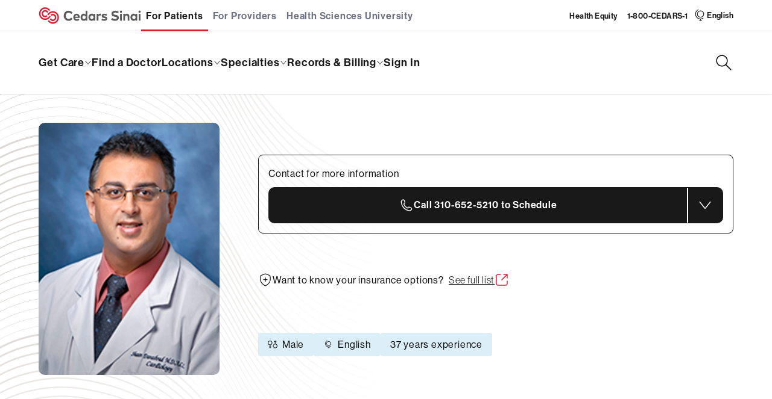

--- FILE ---
content_type: text/html;charset=utf-8
request_url: https://www.cedars-sinai.org/provider/shaun-daneshrad-359375.html
body_size: 2594
content:
<!--
* Copyright 2020 Adobe. All rights reserved.
* This file is licensed to you under the Apache License, Version 2.0 (the "License");
* you may not use this file except in compliance with the License. You may obtain a copy
* of the License at http://www.apache.org/licenses/LICENSE-2.0
*
* Unless required by applicable law or agreed to in writing, software distributed under
* the License is distributed on an "AS IS" BASIS, WITHOUT WARRANTIES OR REPRESENTATIONS
* OF ANY KIND, either express or implied. See the License for the specific language
* governing permissions and limitations under the License.
-->
<!DOCTYPE html>
<html lang="en-US">
  <head>
    

    
  <meta charset="UTF-8"/>
  <meta name="viewport" content="width=device-width, initial-scale=1.0"/>
  <meta http-equiv="X-UA-Compatible" content="IE=edge"/>
  <title>provider | Cedars-Sinai</title>
  
  
  <meta name="last-modified" content="6 Nov 2025 18:35:23 GMT" data-react-helmet="true"/>
  <meta http-equiv="Content-Language" content="en-US"/>
  <meta name="google-site-verification" content="ENi0OArzUk0zhhaFP5h7KhPPUvLr6nLF0KOQrkK4zJg"/>
  <meta name="msvalidate.01" content="32B031A46C931AB9EF37E9D5D98476C9"/>
  
  <!--[if IE]>
    <link rel="shortcut icon" type="image/x-icon" href="/favicon.ico">
  <![endif]-->
  <script defer="defer" type="text/javascript" src="https://rum.hlx.page/.rum/@adobe/helix-rum-js@%5E2/dist/rum-standalone.js" data-routing="env=prod,tier=publish,ams=Cedars-Sinai Medical Center"></script>
<link rel="apple-touch-icon-precomposed" href="/etc/designs/cedars-sinai/icon/favicon_180x180.png"/>
  <link rel="icon" href="/etc/designs/cedars-sinai/icon/favicon_196x196.png"/>
  <script>
    window.env = "prod";
  </script>


    
    
  <meta name="page-index-title" content="provider"/>
  <meta name="page-type" content="Content"/>
  <meta name="page-category"/>
  <meta name="page-alpha" content="P"/>
  
  
  
  
  <meta name="robots" content="INDEX, FOLLOW"/>


    
  <meta name="og:locale" content="en-US" data-react-helmet="true"/>
  <meta name="og:type" content="website"/>
  <meta name="og:site_name" content="Cedars-Sinai" data-react-helmet="true"/>
  <meta name="og:url" content="https://www.cedars-sinai.org/provider.html" data-react-helmet="true"/>
	<meta name="og:title" content="provider" data-react-helmet="true"/>
  
  <meta name="og:image" content="https://www.cedars-sinai.org/content/dam/cedars-sinai/social-media/images/cedars-sinai-fb.jpg" data-react-helmet="true"/>
  
  <meta name="fb:app_id" content="2067299560164705"/>
  <meta name="twitter:card" content="summary_large_image" data-react-helmet="true"/>
	<meta name="twitter:site" content="@CedarsSinai" data-react-helmet="true"/>
  <meta name="twitter:creator" content="@CedarsSinai" data-react-helmet="true"/>
	<meta name="twitter:title" content="provider" data-react-helmet="true"/>
	
	<meta name="twitter:image" content="https://www.cedars-sinai.org/content/dam/cedars-sinai/social-media/images/cedars-sinai-tw.jpg" data-react-helmet="true"/>


    

    
    
<link rel="stylesheet" href="/etc.clientlibs/cedars-sinai/clientlibs/clientlib-react.min.137471c9b1b6cd75a762ae5ff6f41b25.css" type="text/css">








<meta property="cq:errorpages" content="/content/cedars-sinai/error"/>
<link rel="stylesheet" href="https://use.typekit.net/hqo4bxv.css"/>
    

    
    
    

    

    
    
    

    
    
    
    
        
            <!-- Launch Script --><script src="//assets.adobedtm.com/eb40a7de1e3a/af2fcbf3d917/launch-ca2f39ea819d.min.js" async></script><!-- End Launch Script -->
        
    

    <!-- AWS JS Intelligent Script -->
    
        <script type="text/javascript" defer></script>
    
</head>

  <body class="page basicpage">
    
    
      



      <noscript>You need to enable JavaScript to run this app.</noscript>
<svg class="svg-helpers" aria-hidden="true" xmlns="http://www.w3.org/2000/svg" viewBox="0 0 0 0">


  <linearGradient id="svg-gradient__red">
    <stop offset="0" stop-color="#dc1e34"/>
    <stop offset="1" stop-color="#dc1e34"/>
  </linearGradient>

  <linearGradient id="svg-gradient__purple">
    <stop offset="0" stop-color="#8666ac"/>
    <stop offset="1" stop-color="#8666ac"/>
  </linearGradient>

  <linearGradient id="svg-gradient__green">
    <stop offset="0" stop-color="#95c93d"/>
    <stop offset="1" stop-color="#95c93d"/>
  </linearGradient>

  <linearGradient id="svg-gradient__teal">
    <stop offset="0" stop-color="#297f7f"/>
    <stop offset="1" stop-color="#297f7f"/>
  </linearGradient>

  <linearGradient id="svg-gradient__blue">
    <stop offset="0" stop-color="#0074a7"/>
    <stop offset="1" stop-color="#0074a7"/>
  </linearGradient>

  <linearGradient id="svg-gradient__orange">
    <stop offset="0" stop-color="#de7334"/>
    <stop offset="1" stop-color="#de7334"/>
  </linearGradient>

  <linearGradient id="svg-gradient__navy">
    <stop offset="0" stop-color="#0074a7"/>
    <stop offset="1" stop-color="#0074a7"/>
  </linearGradient>

  <linearGradient id="svg-gradient__violet">
    <stop offset="0" stop-color="#8666ac"/>
    <stop offset="1" stop-color="#8666ac"/>
  </linearGradient>

  <linearGradient id="svg-gradient__slate">
    <stop offset="0" stop-color="#75767a"/>
    <stop offset="1" stop-color="#75767a"/>
  </linearGradient>

  <linearGradient id="svg-gradient__dark-orange">
    <stop offset="0" stop-color="#bd591f"/>
    <stop offset="1" stop-color="#bd591f"/>
  </linearGradient>



  <linearGradient id="svg-gradient__black">
    <stop offset="0" stop-color="#000"/>
    <stop offset="1" stop-color="#000"/>
  </linearGradient>

  <linearGradient id="svg-gradient__gray-dark">
    <stop offset="0" stop-color="#75767a"/>
    <stop offset="1" stop-color="#75767a"/>
  </linearGradient>

  <linearGradient id="svg-gradient__gray-medium">
    <stop offset="0" stop-color="#e9e9e9"/>
    <stop offset="1" stop-color="#e9e9e9"/>
  </linearGradient>

  <linearGradient id="svg-gradient__gray-light">
    <stop offset="0" stop-color="#fff"/>
    <stop offset="1" stop-color="#fff"/>
  </linearGradient>

  <linearGradient id="svg-gradient__electric-blue">
    <stop offset="0" stop-color="#53a0fd"/>
    <stop offset="1" stop-color="#53a0fd"/>
  </linearGradient>

  <linearGradient id="svg-gradient__gray-blue">
    <stop offset="0" stop-color="#58627c"/>
    <stop offset="1" stop-color="#58627c"/>
  </linearGradient>

  <linearGradient id="svg-gradient__zodiac-blue">
    <stop offset="0" stop-color="#424753"/>
    <stop offset="1" stop-color="#424753"/>
  </linearGradient>

    <linearGradient id="svg-gradient__alice-gray">
    <stop offset="0" stop-color="#f4f5f7"/>
    <stop offset="1" stop-color="#f4f5f7"/>
  </linearGradient>

  <linearGradient id="svg-gradient__solitude">
    <stop offset="0" stop-color="#e8edfA"/>
    <stop offset="1" stop-color="#e8edfA"/>
  </linearGradient>


  <!-- deprecation support - do not use -->

  <linearGradient id="svg-gradient__red__bottom-up">
    <stop offset="0" stop-color="#dc1e34"/>
    <stop offset="1" stop-color="#dc1e34"/>
  </linearGradient>

  <linearGradient id="svg-gradient__red__top-down">
    <stop offset="0" stop-color="#dc1e34"/>
    <stop offset="1" stop-color="#dc1e34"/>
  </linearGradient>

  <linearGradient id="svg-gradient__red__short-top-down">
    <stop offset="0" stop-color="#dc1e34"/>
    <stop offset="1" stop-color="#dc1e34"/>
  </linearGradient>

  <linearGradient id="svg-gradient__red__left-right">
    <stop offset="0" stop-color="#dc1e34"/>
    <stop offset="1" stop-color="#dc1e34"/>
  </linearGradient>

  <linearGradient id="svg-gradient__green__top-down">
    <stop offset="0" stop-color="#297f7f"/>
    <stop offset="1" stop-color="#297f7f"/>
  </linearGradient>

  <linearGradient id="svg-gradient__blue-green">
    <stop offset="0" stop-color="#0074a7"/>
    <stop offset="1" stop-color="#0074a7"/>
  </linearGradient>

  <linearGradient id="svg-gradient__red-orange">
    <stop offset="0" stop-color="#bd591f"/>
    <stop offset="1" stop-color="#bd591f"/>
  </linearGradient>

  <linearGradient id="svg-gradient__orange-yellow">
    <stop offset="0" stop-color="#de7334"/>
    <stop offset="1" stop-color="#de7334"/>
  </linearGradient>

  <linearGradient id="svg-gradient__dark-blue">
    <stop offset="0" stop-color="#0074a7"/>
    <stop offset="1" stop-color="#0074a7"/>
  </linearGradient>

  <linearGradient id="svg-gradient__dark-blue-reverse">
    <stop offset="0" stop-color="#0074a7"/>
    <stop offset="1" stop-color="#0074a7"/>
  </linearGradient>
</svg>




    




<!-- Google translate util -->

    <script type="text/javascript">
        function googleTranslateElementInit2() { new google.translate.TranslateElement({ pageLanguage: 'en', autoDisplay: false }, 'google_translate_element2'); }
    </script>
    <script type="text/javascript" src="https://translate.google.com/translate_a/element.js?cb=googleTranslateElementInit2"></script>

    <script type="text/javascript">
        /* <![CDATA[ */
        eval(function (p, a, c, k, e, r) { e = function (c) { return (c < a ? '' : e(parseInt(c / a))) + ((c = c % a) > 35 ? String.fromCharCode(c + 29) : c.toString(36)) }; if (!''.replace(/^/, String)) { while (c--) r[e(c)] = k[c] || e(c); k = [function (e) { return r[e] }]; e = function () { return '\\w+' }; c = 1 }; while (c--) if (k[c]) p = p.replace(new RegExp('\\b' + e(c) + '\\b', 'g'), k[c]); return p }('6 7(a,b){n{4(2.9){3 c=2.9("o");c.p(b,f,f);a.q(c)}g{3 c=2.r();a.s(\'t\'+b,c)}}u(e){}}6 h(a){4(a.8)a=a.8;4(a==\'\')v;3 b=a.w(\'|\')[1];3 c;3 d=2.x(\'y\');z(3 i=0;i<d.5;i++)4(d[i].A==\'B-C-D\')c=d[i];4(2.j(\'k\')==E||2.j(\'k\').l.5==0||c.5==0||c.l.5==0){F(6(){h(a)},G)}g{c.8=b;7(c,\'m\');7(c,\'m\')}}', 43, 43, '||document|var|if|length|function|GTranslateFireEvent|value|createEvent||||||true|else|doGTranslate||getElementById|google_translate_element2|innerHTML|change|try|HTMLEvents|initEvent|dispatchEvent|createEventObject|fireEvent|on|catch|return|split|getElementsByTagName|select|for|className|goog|te|combo|null|setTimeout|500'.split('|'), 0, {}))
        /* ]]> */
    </script>

    <div id="google_translate_element2" style="display: none;"></div>


<div id="cshs-root-spa"></div>

      
    
    

    
    
<script src="/etc.clientlibs/cedars-sinai/clientlibs/clientlib-react.min.75492246a0e22f28f0a45d97a6d69d93.js"></script>






    

    

    
    
    

      

    
  </body>
</html>


--- FILE ---
content_type: application/x-javascript
request_url: https://assets.adobedtm.com/eb40a7de1e3a/af2fcbf3d917/launch-ca2f39ea819d.min.js
body_size: 156558
content:
// For license information, see `https://assets.adobedtm.com/eb40a7de1e3a/af2fcbf3d917/launch-ca2f39ea819d.js`.
window._satellite=window._satellite||{},window._satellite.container={buildInfo:{minified:!0,buildDate:"2026-01-19T17:08:16Z",turbineBuildDate:"2024-08-22T17:32:44Z",turbineVersion:"28.0.0"},environment:{id:"ENa2d79f58b6784657a2c85efd7602ccac",stage:"production"},dataElements:{"CJA | UTM Campaign":{forceLowerCase:!0,cleanText:!0,modulePath:"core/src/lib/dataElements/customCode.js",settings:{source:function(){var e=_satellite.getVar("CJA | UTM Campaign (Array)");if(null!=e&&""!==e)return e.toString()}}},"CMP | isDomainEnabled":{modulePath:"core/src/lib/dataElements/customCode.js",settings:{source:function(){const e=window.location.hostname;return["cedars-sinai.co.uk"].some((t=>e.includes(t)))}}},"CJA | PageName (event.fullState)":{forceLowerCase:!0,cleanText:!0,modulePath:"core/src/lib/dataElements/customCode.js",settings:{source:function(e){return e.fullState?.pageName}}},"CMP | Marketing Consent":{modulePath:"core/src/lib/dataElements/customCode.js",settings:{source:function(){function e(e){const t=document.cookie.match(new RegExp("(^| )"+e+"=([^;]+)"));return t?decodeURIComponent(t[2]):null}if(!_satellite.getVar("CMP | isDomainEnabled"))return!0;const t=e("csConsentCategories");return!!t&&!0===JSON.parse(t).marketing}}},"CJA | Provider Name":{forceLowerCase:!0,cleanText:!0,modulePath:"core/src/lib/dataElements/customCode.js",settings:{source:function(e){if(e.message?.provider?.name)return e.message.provider.name;{let e=adobeDataLayer.filter((e=>"pageView"===e.event)).pop(),t=e?.provider?.name;return _satellite.logger.log("providerName defined? ",void 0!==t),_satellite.logger.log("providerName value: ",t),void 0!==t?t:(_satellite.logger.log("providerName undefined, returning empty string"),"")}}}},"CJA | RuleName":{modulePath:"core/src/lib/dataElements/runtimeEnvironment.js",settings:{attribute:"ruleName"}},"CJA | SearchType":{forceLowerCase:!0,cleanText:!0,modulePath:"core/src/lib/dataElements/customCode.js",settings:{source:function(){return adobeDataLayer?.getState()?.searchType||_satellite.getVar("Search | Search Type | Custom Code")||void 0}}},"CJA | videoActivityVimeo":{forceLowerCase:!0,cleanText:!0,modulePath:"core/src/lib/dataElements/customCode.js",settings:{source:function(e){return e.message?.videoActivity?.toLowerCase()||void 0}}},"CJA | EventApp":{forceLowerCase:!0,cleanText:!0,modulePath:"core/src/lib/dataElements/customCode.js",settings:{source:function(e){return e?.message?.eventApp||void 0}}},"CJA | SearchLocation":{forceLowerCase:!0,cleanText:!0,modulePath:"core/src/lib/dataElements/customCode.js",settings:{source:function(){return adobeDataLayer?.getState()?.searchLocation||void 0}}},"CJA | Blog Publish Date":{forceLowerCase:!0,cleanText:!0,modulePath:"core/src/lib/dataElements/customCode.js",settings:{source:function(){return window.adobeDataLayer?.getState()?.blog?.publishDate||window.adobeDataLayer?.getState("blog.blogPublishDate")||_satellite.getVar("Page | Blog Publish Date | Custom Code")||void 0}}},"CJA | Blog Primary Topic":{forceLowerCase:!0,cleanText:!0,modulePath:"core/src/lib/dataElements/customCode.js",settings:{source:function(){return window.adobeDataLayer?.getState("blog.blogPrimaryTopic")||void 0}}},"Page | Site Section 4 | Custom Code":{defaultValue:"",forceLowerCase:!0,cleanText:!0,storageDuration:"pageview",modulePath:"core/src/lib/dataElements/customCode.js",settings:{source:function(){var e,t="cs-org"!==window.digitalData?.page?.pageName[0]?1:0;switch(_satellite.getVar("Global | Value | Analytics Group")){case"csDigitalData":e=t?window.digitalData?.page?.pageName[5]||"":window.digitalData?.page?.pageName[6]||"";break;case"csDigitalData-pageInfo":"home"===(e=window.digitalData?.pageInfo?.siteSubsection4?window.digitalData?.pageInfo?.siteSubsection4:window.digitalData?.pageInfo?.siteSubsection3&&4===(window.location.pathname.match(/\//g)||[]).length?"home":"")&&(digitalData.pageInfo.siteSubsection4="home");break;case"newsroom":e=_satellite.getVar("Page | Page Name | Custom Code")?.split(":")[5]||"";break;default:e=_satellite.getVar("Page | Page Name | Custom Code")?.split(":")[6]||""}return e}}},"CJA | FormFieldName":{forceLowerCase:!0,cleanText:!0,modulePath:"core/src/lib/dataElements/customCode.js",settings:{source:function(e){return e?.message?.form?.fieldName||void 0}}},"CJA | UTM Medium":{forceLowerCase:!0,cleanText:!0,modulePath:"core/src/lib/dataElements/customCode.js",settings:{source:function(){var e=_satellite.getVar("CJA | UTM Medium (Array)");if(null!=e&&""!==e)return e.toString()}}},"CJA | ComponentTitle":{forceLowerCase:!0,cleanText:!0,modulePath:"core/src/lib/dataElements/customCode.js",settings:{source:function(e){return e?.message?.componentTitle||void 0}}},"CJA | TargetCombinedName":{forceLowerCase:!0,cleanText:!0,modulePath:"core/src/lib/dataElements/customCode.js",settings:{source:function(e){return e.message?.targetCombinedName?e.message?.targetCombinedName:e.message?.targetActivityName&&e.message?.targetExperienceName?e.message?.targetActivityName+" ~ "+e.message?.targetExperienceName:void 0}}},"CJA | UTM Source (Array)":{forceLowerCase:!0,cleanText:!0,modulePath:"core/src/lib/dataElements/queryStringParameter.js",settings:{name:"utm_source",caseInsensitive:!1}},"CJA | Impression":{forceLowerCase:!0,cleanText:!0,modulePath:"core/src/lib/dataElements/customCode.js",settings:{source:function(e){return e.message?.impression||void 0}}},"CJA | SearchInteractionType":{forceLowerCase:!0,cleanText:!0,modulePath:"core/src/lib/dataElements/customCode.js",settings:{source:function(e){return e?.message?.searchInteractionType||void 0}}},"CJA | FormAction":{forceLowerCase:!0,cleanText:!0,modulePath:"core/src/lib/dataElements/customCode.js",settings:{source:function(e){return e?.message?.form?.action||adobeDataLayer?.getState()?.formAction||void 0}}},"CJA | webVitals Rating":{forceLowerCase:!0,cleanText:!0,modulePath:"core/src/lib/dataElements/customCode.js",settings:{source:function(e){return e?.message?.rating||void 0}}},"CJA | PageDomain":{modulePath:"core/src/lib/dataElements/customCode.js",settings:{source:function(){var e=_satellite.getVar("LanguageData");return e?e.domain:"unknown"}}},"Global | Value | Timestamp (full)":{modulePath:"core/src/lib/dataElements/customCode.js",settings:{source:function(){return Date.now()}}},"CJA | EventType":{forceLowerCase:!0,cleanText:!0,modulePath:"core/src/lib/dataElements/customCode.js",settings:{source:function(e){return e?.message?.eventApp&&e?.message?.eventType?e?.message?.eventApp+":"+e?.message?.eventType:e?.message?.eventType||void 0}}},"CJA | TargetExperienceName":{forceLowerCase:!0,cleanText:!0,modulePath:"core/src/lib/dataElements/customCode.js",settings:{source:function(){return adobeDataLayer?.getState()?.targetExperienceName||void 0}}},"CJA | FormName":{forceLowerCase:!0,cleanText:!0,modulePath:"core/src/lib/dataElements/customCode.js",settings:{source:function(e){return e?.message?.form?.application&&e?.message?.form?.name?e?.message?.form?.application+":"+e?.message?.form?.name:adobeDataLayer?.getState()?.formName||_satellite.getVar("Form | Form Name | Custom Code")||void 0}}},"CJA | UTM Medium (Array)":{forceLowerCase:!0,cleanText:!0,modulePath:"core/src/lib/dataElements/queryStringParameter.js",settings:{name:"utm_medium",caseInsensitive:!1}},"Page | Page Name | Custom Code":{storageDuration:"pageview",modulePath:"core/src/lib/dataElements/customCode.js",settings:{source:function(){var e,t,n=document.domain.split(".")[0],a=_satellite.getVar("Global | Value | Analytics Group");switch(parseHashParameters=function(){var e=window.location.hash;return null!==e&&e.length>0?Object.fromEntries(new URLSearchParams(e.replace("#",""))):{}},a){case"csDigitalData":if(Array.isArray(digitalData?.page?.pageName)?(e=digitalData?.page?.pageName?.join(":"),t=digitalData?.page?.pageName):(e=digitalData?.page?.pageName,t=digitalData?.page?.pageName?.split(":")),"cs-org:cedars-sinai:find-a-doctor"===(e="provider"===t[2]?e?.replace(":provider:",":find-a-doctor:"):e)){window.utils.csPreProd&&console.log("* * * FAD Page * * * ");var r=parseHashParameters(),i=void 0!==r.facets?JSON.parse(r.facets):null,o=i&&i.length>0?decodeURI(i[0].options[0].value).toLowerCase():null;digitalData?.search?.searchTerm&&"null"!=digitalData?.search?.searchTerm?e+=":search":!r.input&&o?e=e+":expert team:"+o:"on"===r.pcp?e+=":search":e+=":home"}if(digitalData?.page?.pageName[2]&&"provider"===digitalData?.page?.pageName[2]&&document.location.hash&&"fad-scheduler"===document.location.hash.substring(1)&&(e=e?.replace(":provider-bio-page:",":schedule-an-appointment:")),"clinicos"===t[4]){e=e?.replace("clinicos","clinical");var s=t[5];const n=["enfermedades-digestivas-higado","corazon","neurologia-y-neurocirugia","ortopedia","salud-de-la-mujer"];if(s&&n.indexOf(s)>-1){const t=["digestive-and-liver-diseases","heart","neurology-neurosurgery","orthopaedics","womens-health"];e=e?.replace(s,t[n.indexOf(s)])}}break;case"csDigitalData-pageInfo":(e=void 0!==window.digitalData?.pageInfo?window.digitalData?.pageInfo?.pageName:"").indexOf(":provider:")>-1&&(e=e?.replace(":provider:",":find-a-doctor:provider-bio-page:"));break;case"newsroom":e="cs-"+(n="org")+("/"==location.pathname?":home":-1!=document.URL.indexOf("?q=")?location.pathname.split("/").join(":")+"search":"/newsroom"===location.pathname||"/newsroom/"==location.pathname?":newsroom:home":location.pathname.split("/").join(":"));break;default:e=("www"===n||"stage"===n||n.indexOf("-dispatcher-")>-1?"cs-org":"cs-"+n)+("org"===document.domain.split(".").pop()?":cedars-sinai":":cedars-sinai-edu")+("/"===location.pathname?":home":location.pathname.split(".")[0].split("/").join(":"))}return e}}},"Visitor | Login Status | JS Variable":{defaultValue:"",forceLowerCase:!0,cleanText:!0,storageDuration:"pageview",modulePath:"core/src/lib/dataElements/javascriptVariable.js",settings:{path:"digitalData.visitor.loginStatus"}},"CJA | CSID":{forceLowerCase:!0,cleanText:!0,modulePath:"core/src/lib/dataElements/customCode.js",settings:{source:function(){return _satellite.cookie.get("kameleoonVisitorCode")}}},"Page | Online Schedule | JS Variable":{defaultValue:"",forceLowerCase:!0,cleanText:!0,storageDuration:"pageview",modulePath:"core/src/lib/dataElements/javascriptVariable.js",settings:{path:"digitalData.pageInfo.provider.onlineSchedule"}},"Page | Site | Custom Code":{forceLowerCase:!0,cleanText:!0,storageDuration:"pageview",modulePath:"core/src/lib/dataElements/customCode.js",settings:{source:function(){return"csDigitalData-pageInfo"==_satellite.getVar("Global | Value | Analytics Group")?digitalData?.pageInfo?.site:digitalData?.page?.pageName[0]+":"+digitalData?.page?.pageName[1]}}},"CJA | FormErrors Location":{forceLowerCase:!0,cleanText:!0,modulePath:"core/src/lib/dataElements/customCode.js",settings:{source:function(){return adobeDataLayer?.getState()?.formErrors?.location||void 0}}},"CMP | Functional Consent":{modulePath:"core/src/lib/dataElements/customCode.js",settings:{source:function(){function e(e){const t=document.cookie.match(new RegExp("(^| )"+e+"=([^;]+)"));return t?decodeURIComponent(t[2]):null}if(!_satellite.getVar("CMP | isDomainEnabled"))return _satellite.logger.log("Functional Category Rule: CMP disabled for this domain, auto-allowing"),!0;const t=e("csConsentCategories");return!!t&&!0===JSON.parse(t).functional}}},"Page | URL Query String | Custom Code":{forceLowerCase:!0,cleanText:!0,modulePath:"core/src/lib/dataElements/customCode.js",settings:{source:function(){var e=document.location.search.substring(1)||"";if(""!=e)return e}}},"CJA | TargetActivityName":{forceLowerCase:!0,cleanText:!0,modulePath:"core/src/lib/dataElements/customCode.js",settings:{source:function(){return adobeDataLayer?.getState()?.targetActivityName||void 0}}},"CJA | ConferenceEventDate":{forceLowerCase:!0,cleanText:!0,modulePath:"core/src/lib/dataElements/customCode.js",settings:{source:function(){return adobeDataLayer?.getState()?.conferenceEventDate||adobeDataLayer?.getState()?.eventDate||void 0}}},"CJA | ActivityName":{forceLowerCase:!0,cleanText:!0,modulePath:"core/src/lib/dataElements/customCode.js",settings:{source:function(e){return e.message?.activityName}}},"CJA | FormErrors Label":{forceLowerCase:!0,cleanText:!0,modulePath:"core/src/lib/dataElements/customCode.js",settings:{source:function(e){var t,n,a="";if(e&&e.message){if(e.message.form&&e.message.form.errors&&Array.isArray(e.message.form.errors)){for(t in e.message.form.errors)a+=(0==t?"":"|")+e.message.form.errors[t].label;return a}if(e.message.errors&&e.message.errors.label){if(Array.isArray(e.message.errors.label))return e.message.errors.label.join("|");if("object"==typeof e.message.errors.label){for(t in n=0,e.message.errors.label)a+=(0==n++?"":"|")+t+"~"+e.message.errors.label[t].message;return a}}}}}},"CJA | ActivityCombinedName":{forceLowerCase:!0,cleanText:!0,modulePath:"core/src/lib/dataElements/customCode.js",settings:{source:function(e){return e.message?.activityCombinedName?e.message?.activityCombinedName:e.message?.activityName&&e.message?.experienceName?e.message?.activityName+" ~ "+e.message?.experienceName:void 0}}},"CJA | xdmWebVitals":{cleanText:!0,modulePath:"adobe-alloy/dist/lib/dataElements/xdmObject/index.js",settings:{data:{web:{webPageDetails:{name:"%CJA | PageName%"}},_cedarssinai:{page:{urlCustom:"%Page | Page URL | JS Variable%"},webVitals:{id:"%CJA | webVitals ID%",name:"%CJA | webVitals Name%",delta:"%CJA | webVitals Delta%",value:"%CJA | webVitals Value%",rating:"%CJA | webVitals Rating%",navigationType:"%CJA | webVitals Navigation Type%"},tagsLaunch:{ruleName:"CJA | Event webVitals | Send xdmWebVitals"},eventTimestamp:"%CJA | EventTimestamp%"}},sandbox:{name:"prod"}}},"Page | Page URL | Page Info":{forceLowerCase:!0,cleanText:!0,storageDuration:"pageview",modulePath:"core/src/lib/dataElements/pageInfo.js",settings:{attribute:"url"}},"CJA | videoTitleVimeo":{forceLowerCase:!0,cleanText:!0,modulePath:"core/src/lib/dataElements/customCode.js",settings:{source:function(e){return e.message?.videoTitle?.toLowerCase()||void 0}}},"CJA | Program Name":{forceLowerCase:!0,cleanText:!0,modulePath:"core/src/lib/dataElements/customCode.js",settings:{source:function(){return adobeDataLayer?.getState()?.program?.name||adobeDataLayer?.getState()?.programName||_satellite.getVar("Page | Program Name | Custom Code")||void 0}}},"CJA | LastModified":{forceLowerCase:!0,cleanText:!0,modulePath:"core/src/lib/dataElements/customCode.js",settings:{source:function(){return adobeDataLayer?.getState()?.lastModified||document.querySelector('meta[name="last-modified"]')?.getAttribute("content")||void 0}}},"CJA | xdmTargetActivity":{forceLowerCase:!0,cleanText:!0,modulePath:"adobe-alloy/dist/lib/dataElements/xdmObject/index.js",settings:{data:{_cedarssinai:{user:{kamZip:"%CJA | Kameleoon Zipcode%"},target:{value:1,activityName:"%CJA | TargetActivityName%",combinedName:"%CJA | TargetCombinedName%",experienceName:"%CJA | TargetExperienceName%"},metadata:{property:"%Launch | Property%",buildDate:"%Launch | Build Date%",environment:"%Launch | Environment%"},tagsLaunch:{ruleName:"CJA | Event targetActivity | Send xdmTargetActivity"},eventTimestamp:"%CJA | EventTimestamp%"}},sandbox:{name:"prod"}}},"CJA | User GeoCity":{forceLowerCase:!0,cleanText:!0,modulePath:"core/src/lib/dataElements/customCode.js",settings:{source:function(){return adobeDataLayer?.getState()?.user?.geoCity||void 0}}},"Page | Keyword | DOM Attribute":{forceLowerCase:!0,cleanText:!0,modulePath:"core/src/lib/dataElements/domAttribute.js",settings:{elementProperty:"content",elementSelector:"meta[name='keywords']"}},"Page | Gynecology URL Terms":{modulePath:"core/src/lib/dataElements/customCode.js",settings:{source:function(){return["gynecolo","gynocolo","obgyn","ob-gyn","ob/gyn","ob%2fgyn","ob gyn","ob%20gyn","fertility%20and%20reproductive%20medicine"]}}},"CJA | Blog Category":{forceLowerCase:!0,cleanText:!0,modulePath:"core/src/lib/dataElements/customCode.js",settings:{source:function(){return adobeDataLayer?.getState()?.blog?.category||window.adobeDataLayer?.getState("blog.blogCategory")||_satellite.getVar("Page | Blog Category | JS Variable")||void 0}}},"Launch | Build Date":{modulePath:"core/src/lib/dataElements/customCode.js",settings:{source:function(){return _satellite.buildInfo.buildDate}}},"Launch | Environment":{cleanText:!0,modulePath:"core/src/lib/dataElements/customCode.js",settings:{source:function(){return _satellite.environment.stage}}},"CJA | SearchTermLocation":{forceLowerCase:!0,cleanText:!0,modulePath:"core/src/lib/dataElements/customCode.js",settings:{source:function(){return adobeDataLayer?.getState()?.searchTermLocation||void 0}}},"CJA | Blog Author":{forceLowerCase:!0,cleanText:!0,modulePath:"core/src/lib/dataElements/customCode.js",settings:{source:function(){return window.adobeDataLayer?.getState()?.blog?.author||window.adobeDataLayer?.getState("blog.blogAuthor")||_satellite.getVar("Page | Blog Author | Custom Code")||void 0}}},"Page | Blog Category | JS Variable":{defaultValue:"",forceLowerCase:!0,cleanText:!0,storageDuration:"pageview",modulePath:"core/src/lib/dataElements/javascriptVariable.js",settings:{path:"digitalData.page.blogCategory"}},"CJA | Blog LastModifiedDate":{forceLowerCase:!0,cleanText:!0,modulePath:"core/src/lib/dataElements/customCode.js",settings:{source:function(){return window.adobeDataLayer?.getState()?.blog?.lastModifiedDate||window.adobeDataLayer?.getState("blog.blogModifiedDate")||void 0}}},"CJA | xdmConversion":{forceLowerCase:!0,cleanText:!0,modulePath:"adobe-alloy/dist/lib/dataElements/xdmObject/index.js",settings:{data:{_cedarssinai:{program:{name:"%CJA | Program Name%"},metadata:{property:"%Launch | Property%",buildDate:"%Launch | Build Date%",environment:"%Launch | Environment%"},conversion:{value:1,eventApp:"%CJA | EventApp%",eventStep:"%CJA | EventStep%",eventType:"%CJA | EventType%",detailedName:"%CJA | Detailed Name%",appointmentType:"%CJA | AppointmentType%"},tagsLaunch:{ruleName:"CJA | Event conversion | Send xdmConversion"},eventTimestamp:"%CJA | EventTimestamp%"}},sandbox:{name:"prod"}}},"CJA | Program Diagnosis":{forceLowerCase:!0,cleanText:!0,modulePath:"core/src/lib/dataElements/customCode.js",settings:{source:function(e){return e?.message?.program?.diagnosis||void 0}}},"CJA | GuidedSearchLabel":{modulePath:"core/src/lib/dataElements/customCode.js",settings:{source:function(e){return e.message?.guidedSearchLabel||""}}},"CJA | UTM Term (Array)":{forceLowerCase:!0,cleanText:!0,modulePath:"core/src/lib/dataElements/queryStringParameter.js",settings:{name:"utm_term",caseInsensitive:!1}},"Page | FAD Compare - Providers | JS Variable":{storageDuration:"session",modulePath:"core/src/lib/dataElements/javascriptVariable.js",settings:{path:"digitalData.providerComparison.providersCompared"}},"Page | CS Connect Peds URL Terms":{modulePath:"core/src/lib/dataElements/customCode.js",settings:{source:function(){return["pediatrician","pediatrics","family medicine","family%20medicine","pediatric","family practice","family%20practice"]}}},"CMP | Analytics Consent":{modulePath:"core/src/lib/dataElements/customCode.js",settings:{source:function(){function e(e){const t=document.cookie.match(new RegExp("(^| )"+e+"=([^;]+)"));return t?decodeURIComponent(t[2]):null}if(!_satellite.getVar("CMP | isDomainEnabled"))return!0;const t=e("csConsentCategories");return!!t&&!0===JSON.parse(t).analytics}}},"CJA | LinkType":{forceLowerCase:!0,cleanText:!0,modulePath:"core/src/lib/dataElements/customCode.js",settings:{source:function(e){return e?.message?.linkType||_satellite.getVar("digitalData.event.interaction_type | Custom Code")||void 0}}},"Page | Blog Author | Custom Code":{defaultValue:"",forceLowerCase:!0,cleanText:!0,storageDuration:"pageview",modulePath:"core/src/lib/dataElements/customCode.js",settings:{source:function(){return 1==document.getElementsByClassName("blog-metadata").length?window.utils.csClean(document.getElementsByClassName("blog-metadata")[0].innerText.split(",")[1].replace(/[0-9]/g,"")):null}}},"CJA | Previous PageName Custom":{modulePath:"core/src/lib/dataElements/customCode.js",settings:{source:function(){return adobeDataLayer.getState().previousPageName}}},"CJA | UTM Campaign (Array)":{forceLowerCase:!0,cleanText:!0,modulePath:"core/src/lib/dataElements/queryStringParameter.js",settings:{name:"utm_campaign",caseInsensitive:!1}},"CJA | User GeoState":{forceLowerCase:!0,cleanText:!0,modulePath:"core/src/lib/dataElements/customCode.js",settings:{source:function(){return adobeDataLayer?.getState()?.user?.geoState||void 0}}},"CJA | Errors Label":{forceLowerCase:!0,cleanText:!0,modulePath:"core/src/lib/dataElements/customCode.js",settings:{source:function(){return adobeDataLayer&&adobeDataLayer.getState()&&adobeDataLayer.getState().errors&&adobeDataLayer.getState().errors.label?adobeDataLayer.getState().errors.label.toString():void 0}}},"CJA | xdmPageView":{modulePath:"adobe-alloy/dist/lib/dataElements/variable/index.js",settings:{cacheId:"cd078c4a-5db4-4c32-a263-222c45e3c6f7",dataElementId:"DE5976a5b3cd7c4dd683f840bc1426e11f"}},"CJA | UTM Content":{forceLowerCase:!0,cleanText:!0,modulePath:"core/src/lib/dataElements/customCode.js",settings:{source:function(){var e=_satellite.getVar("CJA | UTM Content (Array)");if(null!=e&&""!==e)return e.toString()}}},"Page | Provider Name | JS Variable":{forceLowerCase:!0,modulePath:"core/src/lib/dataElements/javascriptVariable.js",settings:{path:"digitalData.pageInfo.provider.providerName"}},"Page | Provider Specialty | JS Variable":{defaultValue:"",forceLowerCase:!0,cleanText:!0,storageDuration:"pageview",modulePath:"core/src/lib/dataElements/javascriptVariable.js",settings:{path:"digitalData.pageInfo.provider.providerSpecialty"}},"Page | Page URL | Custom Code":{forceLowerCase:!0,cleanText:!0,modulePath:"core/src/lib/dataElements/customCode.js",settings:{source:function(){return document.location.origin+document.location.pathname}}},"CJA | FormMultiStep CurrentStep":{forceLowerCase:!0,cleanText:!0,modulePath:"core/src/lib/dataElements/customCode.js",settings:{source:function(e){return e?.message?.form?.multiStep?.currentStep||adobeDataLayer?.getState()?.formMultiStep?.currentStep||adobeDataLayer?.getState()?.formStep?.currentStep||void 0}}},"CJA | LinkText":{forceLowerCase:!0,cleanText:!0,modulePath:"core/src/lib/dataElements/customCode.js",settings:{source:function(e){return e?.message?.linkText||_satellite.getVar("CJA | evar27")||e?.element?.textContent?.toLowerCase()||_satellite.getVar("eVar27 value")||void 0}}},"CJA | Kameleoon Zipcode":{modulePath:"core/src/lib/dataElements/customCode.js",settings:{source:function(e){return e&&e.message&&e.message.kameleoonZip&&""!=e.message.kameleoonZip&&null!=e.message.kameleoonZip&&null!=e.message.kameleoonZip?e.message.kameleoonZip:"none"}}},"CJA | FormApplication":{forceLowerCase:!0,cleanText:!0,modulePath:"core/src/lib/dataElements/customCode.js",settings:{source:function(e){return e?.message?.form?.application||void 0}}},"CJA | SearchFilterItem":{forceLowerCase:!0,cleanText:!0,modulePath:"core/src/lib/dataElements/customCode.js",settings:{source:function(e){return e?.message?.searchFilterItem?.sort().join(" | ")||_satellite.getVar("Search | Filtered By | Custom Code")||void 0}}},"CJA | Form TrackedFields (String)":{forceLowerCase:!0,cleanText:!0,modulePath:"core/src/lib/dataElements/customCode.js",settings:{source:function(e){if(e&&e.message&&e.message.form&&e.message.form.fields&&"object"==typeof e.message.form.fields){var t=[];for(var[n,a]of Object.entries(e.message.form.fields))t.push(n+":"+a);return t.join(" | ")}}}},"CJA | User MRN":{defaultValue:"",forceLowerCase:!0,cleanText:!0,modulePath:"core/src/lib/dataElements/customCode.js",settings:{source:function(){return adobeDataLayer?.getState()?.user?.mrn||void 0}}},"Page | Responsive Display Type | JS Variable":{defaultValue:"",forceLowerCase:!0,cleanText:!0,storageDuration:"pageview",modulePath:"core/src/lib/dataElements/javascriptVariable.js",settings:{path:"digitalData.page.responsiveDisplayType"}},"CJA | SearchVerticalOrder":{forceLowerCase:!0,cleanText:!0,modulePath:"core/src/lib/dataElements/customCode.js",settings:{source:function(){return adobeDataLayer?.getState()?.searchVerticalOrder||_satellite.getVar("Search | Search Verticals | JS Variable")||void 0}}},"CJA | User GeoZip":{forceLowerCase:!0,cleanText:!0,modulePath:"core/src/lib/dataElements/customCode.js",settings:{source:function(){return adobeDataLayer?.getState()?.user?.geoZip||void 0}}},"CJA | PageTitle":{forceLowerCase:!0,cleanText:!0,modulePath:"core/src/lib/dataElements/customCode.js",settings:{source:function(){return adobeDataLayer?.getState()?.pageTitle||_satellite.getVar("Page | Title | DOM Attribute")||void 0}}},"Global | Value | Analytics Group":{defaultValue:"",cleanText:!0,storageDuration:"pageview",modulePath:"core/src/lib/dataElements/customCode.js",settings:{source:function(){return"object"==typeof digitalData&&-1===location.pathname.indexOf("newsroom")&&"bio.cedars-sinai.org"!==document.domain&&void 0!==digitalData.page&&void 0!==digitalData.page.pageName&&Array.isArray(digitalData.page.pageName)?"csDigitalData":document.querySelector("div#cshs")||document.querySelector("div#cshs-root-spa")?"csDigitalData-pageInfo":location.pathname.indexOf("/newsroom")>-1?"newsroom":-1===document.domain.indexOf("www")?document.domain.split(".")[0]:null}}},"CJA | IsGoogleTranslateActive":{modulePath:"core/src/lib/dataElements/customCode.js",settings:{source:function(){var e=_satellite.getCurrentLanguage();return"en-us"!==e&&"en"!==e}}},"CJA | Program Condition":{forceLowerCase:!0,cleanText:!0,modulePath:"core/src/lib/dataElements/customCode.js",settings:{source:function(e){return e?.message?.program?.condition||void 0}}},"Page | Site Section 1 | Custom Code":{defaultValue:"home",forceLowerCase:!0,cleanText:!0,storageDuration:"pageview",modulePath:"core/src/lib/dataElements/customCode.js",settings:{source:function(){var e,t="cs-org"!==window.digitalData?.page?.pageName[0]?1:0,n=_satellite.getVar("Global | Value | Analytics Group");switch(e=Array.isArray(window.digitalData?.page?.pageName)?window.digitalData?.page?.pageName.join(":"):window.digitalData?.page?.pageName,parseHashParameters=function(){var e=window.location.hash;return null!==e&&e.length>0?Object.fromEntries(new URLSearchParams(e.replace("#",""))):{}},n){case"csDigitalData":if(a=t?window.digitalData?.page?.pageName[2]||"home":window.digitalData?.page?.pageName[3]||"home","cs-org:cedars-sinai:find-a-doctor"===e){var a,r=parseHashParameters(),i=void 0!==r.facets?JSON.parse(r.facets):null,o=i&&i.length>0?decodeURI(i[0].options[0].value).toLowerCase():null;window.digitalData?.search?.searchTerm&&"null"!==window.digitalData?.search?.searchTerm?a="search":!r.input&&o&&(a="expert team")}a="provider-bio-page"===a&&document.location.hash&&"fad-scheduler"===document.location.hash.substring(1)?"schedule-an-appointment":a;break;case"csDigitalData-pageInfo":a="provider"===window.digitalData?.pageInfo?.siteSection?"provider-bio-page":window.digitalData?.pageInfo?.siteSubsection1||"home";break;case"newsroom":var s=_satellite.getVar("Page | Keyword | DOM Attribute").toLowerCase()||"";a=s.indexOf("news")>-1&&-1==s.indexOf("newsroom")?"news":s.indexOf("coverage")>-1?"coverage":_satellite.getVar("Page | Page Name | Custom Code").split(":")[2];break;default:a=_satellite.getVar("Page | Page Name | Custom Code").split(":")[3]||"home"}return a}}},"CJA | LanguageData":{modulePath:"core/src/lib/dataElements/customCode.js",settings:{source:function(){try{var e=document.cookie.match(/(?:^|;\s*)csLanguageData=([^;]+)/);if(e)return JSON.parse(decodeURIComponent(e[1]))}catch(e){_satellite.logger.warn("Error reading language cookie:",e)}return{lang:document.documentElement.getAttribute("lang")||"en-us",translated:!1,domain:location.hostname.includes("cedars-sinai.org")?"org":"edu"}}}},"Page | Blog Tags | JS Variable":{defaultValue:"",forceLowerCase:!0,cleanText:!0,storageDuration:"pageview",modulePath:"core/src/lib/dataElements/javascriptVariable.js",settings:{path:"digitalData.page.blogTags"}},"CJA | Navigation SiteSubsection4":{forceLowerCase:!0,cleanText:!0,modulePath:"core/src/lib/dataElements/customCode.js",settings:{source:function(){let e=adobeDataLayer.filter((e=>"pageView"===e.event)).pop(),t=e?.navigation?.siteSubsection4;return _satellite.logger.log("siteSubsection4 defined? ",void 0!==t),_satellite.logger.log("siteSubsection4 value: ",t),void 0!==t?t:(_satellite.logger.log("siteSubsection4 undefined, returning legacy site section 4 or empty string"),_satellite.getVar("Page | Site Section 4 | Custom Code")||"")}}},"CJA | FormSubmitStatus":{modulePath:"core/src/lib/dataElements/customCode.js",settings:{source:function(e){return e?.message?.form?.submitStatus||adobeDataLayer?.getState()?.formSubmitStatus||void 0}}},"CJA | Blog Product Ads":{forceLowerCase:!0,cleanText:!0,modulePath:"core/src/lib/dataElements/customCode.js",settings:{source:function(){return window.adobeDataLayer?.getState("blog.blogProductAds")||void 0}}},"digitalData | pageURL":{modulePath:"core/src/lib/dataElements/customCode.js",settings:{source:function(){if(digitalData&&digitalData.page&&digitalData.page.pageURL)return digitalData.page.pageURL}}},"CJA | Navigation SiteSubsection3":{forceLowerCase:!0,cleanText:!0,modulePath:"core/src/lib/dataElements/customCode.js",settings:{source:function(){let e=adobeDataLayer.filter((e=>"pageView"===e.event)).pop(),t=e?.navigation?.siteSubsection3;return _satellite.logger.log("siteSubsection3 defined? ",void 0!==t),_satellite.logger.log("siteSubsection3 value: ",t),void 0!==t?t:(_satellite.logger.log("siteSubsection3 undefined, returning legacy site section 3 or empty string"),_satellite.getVar("Page | Site Section 3 | Custom Code")||"")}}},"CJA | Navigation SiteSubsection1":{forceLowerCase:!0,cleanText:!0,modulePath:"core/src/lib/dataElements/customCode.js",settings:{source:function(){let e=adobeDataLayer.filter((e=>"pageView"===e.event)).pop(),t=e?.navigation?.siteSubsection1;return _satellite.logger.log("siteSubsection1 defined? ",void 0!==t),_satellite.logger.log("siteSubsection1 value: ",t),void 0!==t?t:(_satellite.logger.log("siteSubsection1 undefined, returning legacy site section 1 or empty string"),_satellite.getVar("Page | Site Section 1 | Custom Code")||"")}}},"CJA | Detailed Name":{forceLowerCase:!0,cleanText:!0,modulePath:"core/src/lib/dataElements/customCode.js",settings:{source:function(e){return e?.message?.detailedName||void 0}}},"CJA | ImpressionCreative":{forceLowerCase:!0,cleanText:!0,modulePath:"core/src/lib/dataElements/customCode.js",settings:{source:function(e){return e.message?.impressionCreative||void 0}}},"CJA | HasGuidedSearch":{modulePath:"core/src/lib/dataElements/customCode.js",settings:{source:function(){return _satellite.logger.log("inside HasGuidedSearch DE"),adobeDataLayer.getState("pageName").includes("find-a-doctor:results")?(_satellite.logger.log("inside HasGuidedSearch DE - find-a-doctor:results"),_satellite.logger.log("getState(hasGuidedSearch) = "+window.adobeDataLayer?.getState("hasGuidedSearch")),window.adobeDataLayer?.getState("hasGuidedSearch")):(_satellite.logger.log("inside HasGuidedSearch DE - else"),!1)}}},"CJA | webVitals ID":{forceLowerCase:!0,cleanText:!0,modulePath:"core/src/lib/dataElements/customCode.js",settings:{source:function(e){return e?.message?.id||void 0}}},"CJA | Blog Tags":{forceLowerCase:!0,cleanText:!0,modulePath:"core/src/lib/dataElements/customCode.js",settings:{source:function(){return window.adobeDataLayer?.getState()?.blog?.tags||window.adobeDataLayer?.getState("blog.blogTags")||_satellite.getVar("Page | Blog Tags | Custom Code")||void 0}}},"CJA | LinkSection":{forceLowerCase:!0,cleanText:!0,modulePath:"core/src/lib/dataElements/customCode.js",settings:{source:function(e){return e.message?.section||_satellite.getVar("Events | Section Name | JS Variable")||void 0}}},"CJA | UTM Term":{forceLowerCase:!0,cleanText:!0,modulePath:"core/src/lib/dataElements/customCode.js",settings:{source:function(){var e=_satellite.getVar("CJA | UTM Term (Array)");if(null!=e&&""!==e)return e.toString()}}},"CJA | Form TrackedFields (Array)":{forceLowerCase:!0,modulePath:"core/src/lib/dataElements/customCode.js",settings:{source:function(e){if(e&&e.message&&e.message.form&&e.message.form.fields&&"object"==typeof e.message.form.fields){var t=[];for(var[n,a]of Object.entries(e.message.form.fields))t.push(n+":"+a);return t}}}},"Launch | Build Info":{defaultValue:"",modulePath:"core/src/lib/dataElements/customCode.js",settings:{source:function(){return new Date(_satellite.buildInfo.buildDate).toLocaleString("en-US",{timeZone:"America/Los_Angeles"
}).replace(","," -")+"-"+_satellite.environment.stage}}},"CJA | AppointmentType":{forceLowerCase:!0,cleanText:!0,modulePath:"core/src/lib/dataElements/customCode.js",settings:{source:function(e){return e?.message?.appointmentType||void 0}}},"CJA | Navigation SiteSubsection2":{forceLowerCase:!0,cleanText:!0,modulePath:"core/src/lib/dataElements/customCode.js",settings:{source:function(){let e=adobeDataLayer.filter((e=>"pageView"===e.event)).pop(),t=e?.navigation?.siteSubsection2;return _satellite.logger.log("siteSubsection2  defined? ",void 0!==t),_satellite.logger.log("siteSubsection2 value: ",t),void 0!==t?t:(_satellite.logger.log("Site section2 undefined, returning legacy site section 2 or empty string"),_satellite.getVar("Page | Site Section 2 | Custom Code")||"")}}},"CJA | xdmWebVitalsVar":{modulePath:"adobe-alloy/dist/lib/dataElements/variable/index.js",settings:{cacheId:"de65b08d-f89f-485b-b1b5-2f0c1573ff9a",dataElementId:"DE62112e90c03049978d926e4101c1bf39"}},"CJA | EventTimestamp":{forceLowerCase:!0,cleanText:!0,modulePath:"gcoe-adobe-client-data-layer/src/lib/dataElements/datalayerComputedState.js",settings:{path:"eventTimestamp"}},"CJA | BlockingThirdPartyHostList":{modulePath:"core/src/lib/dataElements/customCode.js",settings:{source:function(){_satellite.logger.log("3rd Party Blocking Host List: Initializing Data Element code ..");var e=document.location.hostname;return-1!==["secondopinion-portal-dev.cedars-sinai.org","secondopinion-portal-test.cedars-sinai.org","secondopinion-portal.cedars-sinai.org"].indexOf(e)?(_satellite.logger.log("3rd Party Blocking Host List: block"),!1):(_satellite.logger.log("3rd Party Blocking Host List: do not block"),!0)}}},"Page | Blog Tags | Custom Code":{defaultValue:"",forceLowerCase:!0,cleanText:!0,storageDuration:"pageview",modulePath:"core/src/lib/dataElements/customCode.js",settings:{source:function(){if(analyticsGroup=_satellite.getVar("Global | Value | Analytics Group"),"newsroom"!==analyticsGroup)return""!=window.digitalData?.page?.blogTags?window.digitalData?.page?.blogTags:void 0;if("undefined"!==window.digitalData?.page?.blogTags){var e=$("meta[name=keywords]").attr("content").replace(/,+/g,",")||"";return e.indexOf(",")>-1?e.split(",").join("|"):e}}}},"CJA | ActivityExperienceName":{forceLowerCase:!0,cleanText:!0,modulePath:"core/src/lib/dataElements/customCode.js",settings:{source:function(e){return e.message?.experienceName}}},"CJA | LinkHref":{forceLowerCase:!0,cleanText:!0,modulePath:"core/src/lib/dataElements/customCode.js",settings:{source:function(e){return e?.message?.linkHref||e?.element?.href||void 0}}},"Launch | Property":{cleanText:!0,modulePath:"core/src/lib/dataElements/customCode.js",settings:{source:function(){return _satellite.property.name}}},"CJA | Location IsUrgentCare":{modulePath:"core/src/lib/dataElements/customCode.js",settings:{source:function(){return adobeDataLayer?.getState()?.location?.isUrgentCare}}},"Page | Site Section | Custom Code":{storageDuration:"pageview",modulePath:"core/src/lib/dataElements/customCode.js",settings:{source:function(){var e,t=_satellite.getVar("Global | Value | Analytics Group"),n=document.domain.split(".")[0];switch(t){case"csDigitalData":e="provider"==digitalData?.page?.siteSection?"find-a-doctor":digitalData.page.siteSection;break;case"csDigitalData-pageInfo":e="provider"==window.digitalData?.pageInfo?.siteSection?"find-a-doctor":window.digitalData?.pageInfo?.siteSection,e?.indexOf("-v2")>-1&&(window.utils.csPreProd&&console.log("***  siteSection => -v2!!  *** ",e),!window.utils.csPreProd&&(digitalData.pageInfo.siteSection=e.replace(/-v2/g,""))),e=e?.indexOf("-v2")>-1?e?.replace(/-v2/g,""):e;break;case"newsroom":e=_satellite.getVar("Page | Page Name | Custom Code")?.split(":")[1];break;default:e="www"!=n?n:_satellite.getVar("Page | Page Name | Custom Code").split(":")[2]}return e}}},"CJA | UTM Content (Array)":{forceLowerCase:!0,cleanText:!0,modulePath:"core/src/lib/dataElements/queryStringParameter.js",settings:{name:"utm_content",caseInsensitive:!1}},"CJA | ImpressionPlacement":{forceLowerCase:!0,cleanText:!0,modulePath:"core/src/lib/dataElements/customCode.js",settings:{source:function(e){return e.message?.impressionPlacement||void 0}}},"CMP | Essential Consent":{modulePath:"core/src/lib/dataElements/customCode.js",settings:{source:function(){return!0}}},"CJA | hasDataError":{forceLowerCase:!0,cleanText:!0,modulePath:"core/src/lib/dataElements/customCode.js",settings:{source:function(e){return _satellite.getVar("CJA | ComponentName",e)&&_satellite.getVar("CJA | LinkText",e)&&"object object"!==_satellite.getVar("CJA | LinkText",e)?0:1}}},"CJA | xdmClick":{cleanText:!0,modulePath:"adobe-alloy/dist/lib/dataElements/xdmObject/index.js",settings:{data:{web:{webInteraction:{URL:"%CJA | LinkHref%",name:"%CJA | LinkAction%",region:"%CJA | LinkSection%",linkClicks:{value:1}},webPageDetails:{URL:"%CJA | PageURL (event.fullState)%",name:"%CJA | PageName (event.fullState)%"}},_cedarssinai:{link:{href:"%CJA | LinkHref%",text:"%CJA | LinkText%",type:"%CJA | LinkType%",isExternalLink:"%CJA | IsExternalLink%",conferenceEventDate:"%CJA | ConferenceEventDate%"},error:{hasDataError:"%CJA | hasDataError%"},program:{name:"%CJA | Program Name%"},location:{name:"%CJA | Location Name%"},metadata:{property:"%Launch | Property%",buildDate:"%Launch | Build Date%",environment:"%Launch | Environment%"},provider:{name:"%CJA | Provider Name%",nextAvailable:"%CJA | Provider nextAvailable%",hasOnlineScheduling:"%CJA | Provider HasOnlineScheduling%"},component:{name:"%CJA | ComponentName%",title:"%CJA | ComponentTitle%"},tagsLaunch:{ruleName:"CJA | Event click | Send xdmClick"},eventTimestamp:"%CJA | EventTimestamp%"}},sandbox:{name:"prod"}}},"CJA | ImpressionContent":{forceLowerCase:!0,cleanText:!0,modulePath:"core/src/lib/dataElements/customCode.js",settings:{source:function(e){return e.message?.impressionContent||void 0}}},"CJA | Previous PageName":{modulePath:"common-web-sdk-plugins/src/lib/dataElements/getpreviousvalue.js",settings:{cookieName:"",variableToCheck:"%CJA | PageName%"}},"CJA | SearchResultClickedPosition":{forceLowerCase:!0,cleanText:!0,modulePath:"core/src/lib/dataElements/customCode.js",settings:{source:function(){return adobeDataLayer?.getState()?.searchResultClickedPosition||void 0}}},"CJA | ECID":{forceLowerCase:!0,cleanText:!0,modulePath:"core/src/lib/dataElements/customCode.js",settings:{source:function(){return adobeDataLayer?.getState()?.ecid||void 0}}},"Page | Specialty Name | Custom Code":{forceLowerCase:!0,cleanText:!0,storageDuration:"pageview",modulePath:"core/src/lib/dataElements/customCode.js",settings:{source:function(){var e=_satellite.getVar("Global | Value | Analytics Group");return _satellite.getVar("Page | Page Name | Custom Code"),"csDigitalData-pageInfo"===e?digitalData?.pageInfo?.specialtyName:"clinical"===digitalData?.page?.pageName[4]?digitalData?.page?.pageName[5]:null}}},"CJA | Provider Specialties":{forceLowerCase:!0,cleanText:!0,modulePath:"core/src/lib/dataElements/customCode.js",settings:{source:function(){var e=window.adobeDataLayer?.getState()?.provider?.specialties;return Array.isArray(e)?e.join(","):"string"==typeof e?e:_satellite.getVar("Page | Provider Specialty | JS Variable")?_satellite.getVar("Page | Provider Specialty | JS Variable"):void 0}}},"CJA | Navigation SiteSection":{defaultValue:"",forceLowerCase:!0,cleanText:!0,modulePath:"core/src/lib/dataElements/customCode.js",settings:{source:function(){let e=adobeDataLayer.filter((e=>"pageView"===e.event)).pop(),t=e?.navigation?.siteSection;return _satellite.logger.log("siteSection defined? ",void 0!==t),_satellite.logger.log("siteSection value: ",t),void 0!==t?t:(_satellite.logger.log("siteSection undefined, returning  legacy site section or empty string"),_satellite.getVar("Page | Site Section | Custom Code")||"")}}},"CJA | webVitals Navigation Type":{forceLowerCase:!0,cleanText:!0,modulePath:"core/src/lib/dataElements/customCode.js",settings:{source:function(e){return e?.message?.navigationType||void 0}}},"CJA | HasOnlineScheduling":{modulePath:"core/src/lib/dataElements/customCode.js",settings:{source:function(){return adobeDataLayer?.getState()?.hasOnlineScheduling}}},"Page | Page Name | JS Variable":{defaultValue:"",forceLowerCase:!0,cleanText:!0,storageDuration:"pageview",modulePath:"core/src/lib/dataElements/customCode.js",settings:{source:function(){return digitalData&&digitalData?.page&&Array.isArray(digitalData?.page?.pageName)?digitalData?.page?.pageName?.join(":"):null}}},"Page | Program Name | Custom Code":{forceLowerCase:!0,cleanText:!0,modulePath:"core/src/lib/dataElements/javascriptVariable.js",settings:{path:"digitalData.pageInfo.provider.providerProgram"}},"CJA | PageURL":{forceLowerCase:!0,cleanText:!0,modulePath:"core/src/lib/dataElements/customCode.js",settings:{source:function(){return adobeDataLayer?.getState()?.navigation?.pageURL||_satellite.getVar("Page | Page URL | JS Variable")||void 0}}},"Page | Code Library | Custom Code":{storageDuration:"pageview",modulePath:"core/src/lib/dataElements/customCode.js",settings:{source:function(){var e="new"===(window.digitalData?.pageInfo?.DLversion||"")?"React":"Legacy";return window.utils.csPreProd&&console.log("Code Type => ",e),e}}},"CJA | UTM All":{modulePath:"core/src/lib/dataElements/customCode.js",settings:{source:function(){var e={campaign:_satellite.getVar("CJA | UTM Campaign"),content:_satellite.getVar("CJA | UTM Content"),medium:_satellite.getVar("CJA | UTM Medium"),source:_satellite.getVar("CJA | UTM Source"),term:_satellite.getVar("CJA | UTM Term")},t="";for(var n in e)e[n]&&(t.length?t+="|"+n+"="+e[n]:t+=n+"="+e[n]);return""===t?void 0:t}}},"Page | Site Section 2 | Custom Code":{defaultValue:"",forceLowerCase:!0,cleanText:!0,storageDuration:"pageview",modulePath:"core/src/lib/dataElements/customCode.js",settings:{source:function(){var e,t="cs-org"!==window.digitalData?.page?.pageName[0]?1:0;switch(_satellite.getVar("Global | Value | Analytics Group")){case"csDigitalData":if(e=t?window.digitalData?.page?.pageName[3]||"":window.digitalData?.page?.pageName[4]||"","cs-org:cedars-sinai:find-a-doctor"===window.digitalData?.page?.pageName?.join(":")){var n=_satellite.getVar("Page | Site Section 1 | Custom Code");if("search"===n&&(e="page "+(_satellite.getVar("Page | FAD Search Page Number | Custom Code")>0?_satellite.getVar("Page | FAD Search Page Number | Custom Code"):1)),"expert team"===n){var a=s.parseHashParameters(),r=void 0!==a?.facets?JSON.parse(a.facets):null,i=r?decodeURI(r[0]?.options[0]?.value).toLowerCase():null;e=window.utils.csClean(i)}}e="clinicos"===e?"clinical":e;break;case"csDigitalData-pageInfo":"home"===(e="provider"===window.digitalData?.pageInfo?.siteSection?window.digitalData?.pageInfo?.siteSubsection1:window.digitalData?.pageInfo?.siteSubsection2?window.digitalData?.pageInfo?.siteSubsection2:window.digitalData?.pageInfo?.siteSubsection1&&2===(window.location.pathname.match(/\//g)||[]).length?"home":"")&&(window.digitalData.pageInfo.siteSubsection2="home");break;case"newsroom":e=_satellite.getVar("Page | Page Name | Custom Code")?.split(":")[3]||"";break;default:e=_satellite.getVar("Page | Page Name | Custom Code")?.split(":")[4]||""}return e}}},"CMP | WebSDK Consent":{modulePath:"core/src/lib/dataElements/customCode.js",settings:{source:function(){return _satellite.getVar("CMP | isDomainEnabled")?_satellite.getVar("CMP | Analytics Consent")?"in":"out":"in"}}},"CJA | LinkAction":{forceLowerCase:!0,cleanText:!0,modulePath:"core/src/lib/dataElements/customCode.js",settings:{source:function(e){function t(e){const t=new URL(e,window.location.origin);return e.startsWith("#")&&e.length>1?(_satellite.logger.log("linkHref starts with '#', considered an anchor link"),!0):t.origin===window.location.origin&&t.pathname===window.location.pathname&&""!==t.hash}_satellite.logger.log("#linkChecker adobeDataLayer?.getState().linkHref: ",adobeDataLayer?.getState().linkHref);let n=adobeDataLayer?.getState().linkHref||e?.element?.href||"",a=/\.((docx?|eps|jpe?g|png|svg|xlsx?|pptx?|pdf|tab|csv|zip|txt|vsd|vxd|xml|js|css|rar|exe|wma|mov|avi|wmv|mp3|wav|m4v))(\?.*|#.*|$)/i;return!e.message?.linkHref&&e.message?.linkAction?(_satellite.logger.log("#linkChecker no href link (w/linkAction)"),e.message.linkAction):t(n)?(_satellite.logger.log("#linkChecker anchor link"),"anchor link"):n.startsWith("mailto:")?(_satellite.logger.log("#linkChecker mailto:"),"mailto link"):n.startsWith("tel:")?(_satellite.logger.log("#linkChecker tel:"),"tap to call link"):n.startsWith("sms:")?(_satellite.logger.log("#linkChecker sms:"),"tap to text link"):a.test(n)?(_satellite.logger.log("#linkChecker download link"),"download link"):(_satellite.logger.log("#linkChecker default case"),"regular link")}}},"Page | Site Domain | JS Variable":{forceLowerCase:!0,cleanText:!0,storageDuration:"pageview",modulePath:"core/src/lib/dataElements/javascriptVariable.js",settings:{path:"digitalData.page.siteDomain"}},"CJA | xdmSearch":{forceLowerCase:!0,cleanText:!0,modulePath:"adobe-alloy/dist/lib/dataElements/xdmObject/index.js",settings:{data:{_cedarssinai:{search:{term:"%CJA | SearchTerm%",type:"%CJA | SearchType%",value:1,location:"%CJA | SearchLocation%",filterItem:"%CJA | SearchFilterItem%",resultsCount:"%CJA | SearchResultsCount%",termLocation:"%CJA | SearchTermLocation%",verticalOrder:"%CJA | SearchVerticalOrder%",interactionType:"%CJA | SearchInteractionType%",resultClickedName:"%CJA | SearchResultClickedName%",resultClickedPosition:"%CJA | SearchResultClickedPosition%"},metadata:{property:"%Launch | Property%",buildDate:"%Launch | Build Date%",environment:"%Launch | Environment%"},tagsLaunch:{ruleName:"CJA | Event search | Send xdmSearch"},eventTimestamp:"%CJA | EventTimestamp%"}},sandbox:{name:"prod"}}},"digitalData | refURL":{modulePath:"core/src/lib/dataElements/customCode.js",settings:{source:function(){if(window.digitalData&&digitalData.page&&digitalData.page.refURL)return digitalData.page.refURL}}},"CJA | Navigation Domain":{forceLowerCase:!0,cleanText:!0,modulePath:"core/src/lib/dataElements/customCode.js",settings:{source:function(){let e=adobeDataLayer.filter((e=>"pageView"===e.event)).pop(),t=e?.navigation?.domain;return _satellite.logger.log("domain defined? ",void 0!==t),_satellite.logger.log("domain value: ",t),void 0!==t||(t=_satellite.getVar("Page | Site Domain | Page Info"),_satellite.logger.log("domain undefined, fallback to hostname: "+t)),t}}},"CJA | ComponentName":{forceLowerCase:!0,cleanText:!0,modulePath:"core/src/lib/dataElements/customCode.js",settings:{source:function(e){return e?.message?.componentName?.replace(/-/g," ")||_satellite.getVar("CJA | ComponentName (legacy)")||void 0}}},"CJA | xdmVideoComplete":{forceLowerCase:!0,cleanText:!0,modulePath:"adobe-alloy/dist/lib/dataElements/xdmObject/index.js",settings:{data:{_cedarssinai:{video:{name:"%CJA | VideoName%",value:1,activity:"video complete"},metadata:{property:"%Launch | Property%",buildDate:"%Launch | Build Date%",environment:"%Launch | Environment%"},tagsLaunch:{ruleName:"CJA | Event videoComplete | Send xdmVideoComplete"},eventTimestamp:"%CJA | EventTimestamp%"}},sandbox:{name:"prod"}}},"Page | MCID":{defaultValue:"",forceLowerCase:!0,cleanText:!0,storageDuration:"visitor",modulePath:"core/src/lib/dataElements/customCode.js",settings:{source:function(){return _satellite.getVisitorId().getMarketingCloudVisitorID()}}},"CJA | Location Name":{forceLowerCase:!0,cleanText:!0,modulePath:"core/src/lib/dataElements/customCode.js",settings:{source:function(){return adobeDataLayer?.getState()?.location?.name||adobeDataLayer?.getState()?.locatioName||void 0}}},"Page | CS Connect Adult URL Terms":{modulePath:"core/src/lib/dataElements/customCode.js",settings:{source:function(){return["internal medicine","internal%20medicine","primary care","primary%20care","pcp","general practice","general%20practice"]}}},"CJA | IsExternalLink":{modulePath:"core/src/lib/dataElements/customCode.js",settings:{source:function(e){return e.message?.isExternalLink}}},"CJA | Program Specialties":{forceLowerCase:!0,cleanText:!0,modulePath:"core/src/lib/dataElements/customCode.js",settings:{source:function(){var e=adobeDataLayer?.getState()?.program?.specialties;return Array.isArray(e)?e.join(","):"string"==typeof e&&""!==e?e:void 0}}},"CMP | IDservice Consent":{modulePath:"core/src/lib/dataElements/customCode.js",settings:{source:function(){return!!_satellite.getVar("CMP | isDomainEnabled")&&!_satellite.getVar("CMP | Analytics Consent")}}},"CJA | HasGuidedSearchPills":{modulePath:"core/src/lib/dataElements/customCode.js",settings:{source:function(e){return e.message?.hasGuidedSearchPills}}},"CJA | xdmVideoInteractionVimeo":{forceLowerCase:!0,cleanText:!0,modulePath:"adobe-alloy/dist/lib/dataElements/xdmObject/index.js",settings:{data:{_cedarssinai:{video:{name:"%CJA | videoTitleVimeo%",player:"%CJA | videoPlayerVimeo%",activity:"%CJA | videoActivityVimeo%"},metadata:{property:"%Launch | Property%",buildDate:"%Launch | Build Date%",environment:"%Launch | Environment%"},tagsLaunch:{ruleName:"%CJA | RuleName%"},eventTimestamp:"%CJA | EventTimestamp%"}},sandbox:{name:"prod"}}},"CJA | xdmImpression":{forceLowerCase:!0,cleanText:!0,modulePath:"adobe-alloy/dist/lib/dataElements/xdmObject/index.js",settings:{data:{_cedarssinai:{metadata:{property:"%Launch | Property%",buildDate:"%Launch | Build Date%",environment:"%Launch | Environment%"},impression:"%CJA | Impression%",tagsLaunch:{ruleName:"CJA | Event Impression | Send xdmImpression"},eventTimestamp:"%CJA | EventTimestamp%",impressionContent:"%CJA | ImpressionContent%",impressionCreative:"%CJA | ImpressionCreative%",impressionPlacement:"%CJA | ImpressionPlacement%"}},sandbox:{name:"prod"}}},"CJA | User IsUserLoggedIn":{modulePath:"core/src/lib/dataElements/customCode.js",settings:{source:function(){return adobeDataLayer?.getState()?.user?.isLoggedIn||"true"===_satellite.getVar("Visitor | Login Status | JS Variable").toLowerCase()}}},"Page | Location Name | JS Variable":{defaultValue:"",forceLowerCase:!0,cleanText:!0,storageDuration:"pageview",modulePath:"core/src/lib/dataElements/javascriptVariable.js",settings:{path:"digitalData.page.locationName"}},"CJA | ReferrerURL":{forceLowerCase:!0,cleanText:!0,modulePath:"core/src/lib/dataElements/customCode.js",settings:{source:function(){return adobeDataLayer?.getState()?.navigation?.refURL||_satellite.getVar("digitalData | refURL")||void 0}}},"CJA | Provider nextAvailable":{modulePath:"core/src/lib/dataElements/customCode.js",settings:{source:function(e){return e.message?.provider?.nextAvailable}}},"CJA | xdmTestActivity":{forceLowerCase:!0,cleanText:!0,modulePath:"adobe-alloy/dist/lib/dataElements/xdmObject/index.js",settings:{data:{_cedarssinai:{activity:{activityName:"%CJA | ActivityName%",activityType:"%CJA | ActivityType%",experienceName:"%CJA | ActivityExperienceName%",activityCombinedName:"%CJA | ActivityCombinedName%"},metadata:{property:"%Launch | Property%",buildDate:"%Launch | Build Date%",environment:"%Launch | Environment%"},tagsLaunch:{ruleName:"CJA | Event testActivity | Send xdmTestActivity"},eventTimestamp:"%CJA | EventTimestamp%"}},sandbox:{name:"prod"}}},"Page | Translation Language | JS Variable":{forceLowerCase:!0,cleanText:!0,modulePath:"core/src/lib/dataElements/customCode.js",settings:{source:function(){var e=window.jQuery?jQuery("div.selected-translation").html():null;return e||"Translation Unavailable"}}},"CJA | webVitals Value":{forceLowerCase:!0,cleanText:!0,modulePath:"core/src/lib/dataElements/customCode.js",settings:{source:function(e){return parseInt(e?.message?.value)||void 0}}},"CJA | videoPlayerVimeo":{forceLowerCase:!0,cleanText:!0,modulePath:"core/src/lib/dataElements/customCode.js",settings:{source:function(e){return e.message?.videoPlayer?.toLowerCase()||void 0}}},"CJA | PageLanguage":{modulePath:"core/src/lib/dataElements/customCode.js",settings:{source:function(){return _satellite.getCurrentLanguage()}}},"Page | Site Section 3 | Custom Code":{defaultValue:"",forceLowerCase:!0,cleanText:!0,storageDuration:"pageview",modulePath:"core/src/lib/dataElements/customCode.js",settings:{source:function(){var e,t="cs-org"!==window.digitalData?.page?.pageName[0]?1:0;switch(_satellite.getVar("Global | Value | Analytics Group")){case"csDigitalData":e=t?window.digitalData?.page?.pageName[4]||"":window.digitalData?.page?.pageName[5]||"";const n=["enfermedades-digestivas-higado","corazon","neurologia-y-neurocirugia","ortopedia","salud-de-la-mujer"];n.indexOf(e)>-1&&(e=["digestive-and-liver-diseases","heart","neurology-neurosurgery","orthopaedics","womens-health"][n.indexOf(e)]);break;case"csDigitalData-pageInfo":"home"===(e=window.digitalData?.pageInfo?.siteSubsection3?window.digitalData?.pageInfo?.siteSubsection3:window.digitalData?.pageInfo?.siteSubsection2&&3===(window.location.pathname.match(/\//g)||[]).length?"home":"")&&(digitalData.pageInfo.siteSubsection3="home");break;case"newsroom":e=_satellite.getVar("Page | Page Name | Custom Code")?.split(":")[4]||"";break;default:e=_satellite.getVar("Page | Page Name | Custom Code")?.split(":")[5]||""}return e}}},"CJA | SearchResultsCount":{forceLowerCase:!0,cleanText:!0,modulePath:"core/src/lib/dataElements/customCode.js",settings:{source:function(){return adobeDataLayer?.getState()?.searchResultsCount?.toString()||_satellite.getVar("Search | Results Count | Custom Code")||void 0}}},"Page | Page Errors | JS Variable":{defaultValue:"",forceLowerCase:!0,cleanText:!0,storageDuration:"pageview",modulePath:"core/src/lib/dataElements/javascriptVariable.js",settings:{path:"digitalData.page.pageErrors"}},"Page | Site Domain | Page Info":{forceLowerCase:!0,cleanText:!0,storageDuration:"pageview",modulePath:"core/src/lib/dataElements/pageInfo.js",settings:{attribute:"hostname"}},"CJA | PageName":{forceLowerCase:!0,cleanText:!0,modulePath:"core/src/lib/dataElements/customCode.js",settings:{source:function(){return adobeDataLayer?.getState()?.pageName||_satellite.getVar("Page | Page Name | Custom Code")||void 0}}},"CJA | PageGenerator":{forceLowerCase:!0,cleanText:!0,modulePath:"core/src/lib/dataElements/customCode.js",settings:{source:function(){if(document.getElementById("__next"))return"react";{let e=document.getElementsByTagName("html")[0].cloneNode(!1).outerHTML;return e.includes("react")?"react":e.includes("webflow")||document.querySelector("html[data-wf-site]")?"webflow":"legacy"}}}},"CJA | SearchResultClickedName":{forceLowerCase:!0,cleanText:!0,modulePath:"core/src/lib/dataElements/customCode.js",settings:{source:function(){return adobeDataLayer?.getState()?.searchResultClickedName||void 0}}},"Page | Page URL | JS Variable":{forceLowerCase:!0,cleanText:!0,modulePath:"core/src/lib/dataElements/customCode.js",settings:{source:function(){return document.location.origin+document.location.pathname}}},"CJA | Blog Length":{forceLowerCase:!0,cleanText:!0,modulePath:"core/src/lib/dataElements/customCode.js",settings:{source:function(){return window.adobeDataLayer?.getState("blog.blogLength")||void 0}}},"CJA | webVitals Delta":{forceLowerCase:!0,cleanText:!0,modulePath:"core/src/lib/dataElements/customCode.js",settings:{source:function(e){return parseInt(e?.message?.delta)||void 0}}},"CJA | Location Specialties":{forceLowerCase:!0,cleanText:!0,modulePath:"core/src/lib/dataElements/customCode.js",settings:{source:function(){var e=window.adobeDataLayer?.getState()?.location?.specialties;return Array.isArray(e)?e.join(","):"string"==typeof e?e:_satellite.getVar("digitalData.event.interaction_locationName")?_satellite.getVar("digitalData.event.interaction_locationName"):void _satellite.getVar("Page | Location Name | JS Variable")}}},"Patient Stories | Link Name | Custom Code":{modulePath:"core/src/lib/dataElements/customCode.js",settings:{source:function(){if(console.log("inside Patient Story DE"),this instanceof Element){var e=this.querySelector("h6 a");return e?e?.textContent:null}return null}}},"CJA | webVitals Name":{cleanText:!0,modulePath:"core/src/lib/dataElements/customCode.js",settings:{source:function(e){var t=e?.message?.name||void 0;switch(t){case"FCP":t="First Contentful Paint (FCP)";break;case"TTFB":t="Time to First Byte (TTFB)";break;case"LCP":t="Largest Contentful Paint (LCP)";break;case"CLS":t="Cumulative Layout Shift (CLS)";break;case"INP":t="Interaction to Next Paint (INP)";break;case"FID":t="First Input Delay (FID)"}return t}}},"Page | Clinical Area | JS Variable":{defaultValue:"",forceLowerCase:!0,cleanText:!0,storageDuration:"pageview",modulePath:"core/src/lib/dataElements/javascriptVariable.js",settings:{path:"digitalData.page.clinicalArea"}},"CJA | Provider HasOnlineScheduling":{modulePath:"core/src/lib/dataElements/customCode.js",settings:{source:function(e){return e.message?.provider?.hasOnlineScheduling}}},"CJA | xdmForm":{forceLowerCase:!0,cleanText:!0,modulePath:"adobe-alloy/dist/lib/dataElements/xdmObject/index.js",settings:{data:{_cedarssinai:{form:{name:"%CJA | FormName%",value:1,action:"%CJA | FormAction%",errors:{label:"%CJA | FormErrors Label%",location:"%CJA | FormErrors Location%"},fieldName:"%CJA | FormFieldName%",multiStep:{totalStep:"%CJA | FormMultiStep TotalStep%",currentStep:"%CJA | FormMultiStep CurrentStep%"},application:"%CJA | FormApplication%",submitStatus:"%CJA | FormSubmitStatus%",trackedFields:{array:"%CJA | Form TrackedFields (Array)%",string:"%CJA | Form TrackedFields (String)%"}},metadata:{property:"%Launch | Property%",buildDate:"%Launch | Build Date%",environment:"%Launch | Environment%"},component:{name:"%CJA | ComponentName%"},tagsLaunch:{ruleName:"CJA | Event form | Send xdmForm"},eventTimestamp:"%CJA | EventTimestamp%"}},sandbox:{name:"prod"}}},"Page | Page Type | DOM Attribute":{defaultValue:"",forceLowerCase:!0,cleanText:!0,storageDuration:"pageview",modulePath:"core/src/lib/dataElements/domAttribute.js",settings:{elementProperty:"content",elementSelector:"meta[name='page-type']"}},"CJA | EventStep":{forceLowerCase:!0,cleanText:!0,modulePath:"core/src/lib/dataElements/customCode.js",settings:{source:function(e){return e?.message?.eventStep||void 0}}},"CJA | UTM Source":{forceLowerCase:!0,cleanText:!0,modulePath:"core/src/lib/dataElements/customCode.js",settings:{source:function(){var e=_satellite.getVar("CJA | UTM Source (Array)");if(null!=e&&""!==e)return e.toString()}}},"CJA | PageURL (event.fullState)":{forceLowerCase:!0,cleanText:!0,modulePath:"core/src/lib/dataElements/customCode.js",settings:{source:function(e){return e.fullState?.navigation?.pageURL}}},"Page | FAD Compare - Count | JS Variable":{cleanText:!0,storageDuration:"session",modulePath:"core/src/lib/dataElements/javascriptVariable.js",settings:{path:"digitalData.providerComparison.countOfCompared"}},"Page | Provider Program | JS Variable":{defaultValue:"",forceLowerCase:!0,cleanText:!0,storageDuration:"pageview",modulePath:"core/src/lib/dataElements/javascriptVariable.js",settings:{path:"digitalData.page.providerProgram"}},"Page | DAM User | JS Variable":{forceLowerCase:!0,cleanText:!0,storageDuration:"pageview",modulePath:"core/src/lib/dataElements/customCode.js",settings:{source:function(){return document.querySelector('span[data-asset-share-id="cmp-user-menu__profile-path"]')?.innerHTML||null}}},"CJA | ActivityType":{forceLowerCase:!0,cleanText:!0,modulePath:"core/src/lib/dataElements/customCode.js",settings:{source:function(e){return e.message?.activityType}}},"CJA | Provider Location":{forceLowerCase:!0,cleanText:!0,modulePath:"core/src/lib/dataElements/customCode.js",settings:{source:function(){return adobeDataLayer?.getState()?.provider?.location||void 0}}},"Page | Title | DOM Attribute":{defaultValue:"",forceLowerCase:!0,cleanText:!0,storageDuration:"pageview",modulePath:"core/src/lib/dataElements/domAttribute.js",settings:{elementProperty:"text",elementSelector:"title"}},"CJA | Errors Code":{forceLowerCase:!0,cleanText:!0,modulePath:"core/src/lib/dataElements/customCode.js",settings:{source:function(){return adobeDataLayer?.getState()?.errors?.code||_satellite.getVar("Page | Page Errors | JS Variable")||void 0}}},"Page | Site Section | JS Variable":{defaultValue:"",forceLowerCase:!0,cleanText:!0,storageDuration:"pageview",modulePath:"core/src/lib/dataElements/javascriptVariable.js",settings:{path:"digitalData.page.siteSection"}},"CJA | SearchTerm":{forceLowerCase:!0,cleanText:!0,modulePath:"core/src/lib/dataElements/customCode.js",settings:{source:function(){return adobeDataLayer?.getState()?.searchTerm||_satellite.getVar("Search | Search Term | Custom Code")||void 0}}},"CJA | csTrackingEnabled":{storageDuration:"session",modulePath:"core/src/lib/dataElements/customCode.js",settings:{source:function(){var e=sessionStorage.getItem("csTracking");return null==e||"true"===String(e)}}},"Page | Blog Publish Date | Custom Code":{defaultValue:"",cleanText:!0,storageDuration:"pageview",modulePath:"core/src/lib/dataElements/customCode.js",settings:{source:function(){function e(e){if(window.location.pathname.indexOf("newsroom")>-1){var t=document.querySelector('[type="application/ld+json"]'),n=t?JSON.parse(t.text):null;if(n)return n[e]||n}return null}var t;if(null!=(t="newsroom"==_satellite.getVar("Global | Value | Analytics Group")?e("datePublished").slice(0,10):window.digitalData?.page?.dateFirstPublished||null))return t}}},"Page | URL Hash | Custom Code":{forceLowerCase:!0,cleanText:!0,modulePath:"core/src/lib/dataElements/customCode.js",settings:{source:function(){var e=document.location.hash.substring(1);if(e)return e}}},"CJA | FormMultiStep TotalStep":{forceLowerCase:!0,cleanText:!0,modulePath:"core/src/lib/dataElements/customCode.js",settings:{source:function(){return adobeDataLayer?.getState()?.formMultiStep?.totalStep||adobeDataLayer?.getState()?.formStep?.totalStep||void 0}}}},extensions:{"gcoe-adobe-client-data-layer":{displayName:"Adobe Client Data Layer",hostedLibFilesBaseUrl:"https://assets.adobedtm.com/extensions/EP6e4c031a8b7640d7ac3fab013fa28b17/",settings:{dataLayerName:"adobeDataLayer",injectLibrary:!0},modules:{"gcoe-adobe-client-data-layer/src/lib/dataElements/datalayerComputedState.js":{name:"datalayer-computed-state",displayName:"Data Layer Computed State",script:function(e,t,n){"use strict";e.exports=function(e){if(null!=e){var t=a();if(void 0!==t)return""!==e.path?t.getState(e.path):t.getState()}};var a=n("../util/getDataLayer")}},"gcoe-adobe-client-data-layer/src/lib/events/datalayerPushListener.js":{name:"datalayer-push",displayName:"Data Pushed",script:function(e,t,n){"use strict";e.exports=function(e,t){if(null!=e){var n=e.method,r=e.eventKey,i=e.scope,o=a(),s=function(e){var n={message:e,beforeState:{},afterState:{},fullState:o.getState()};t(n)},c={};void 0!==i&&(c.scope=i),"allData"===n?o.push((function(e){e.addEventListener("adobeDataLayer:change",s,c)})):"allEvents"===n?o.push((function(e){e.addEventListener("adobeDataLayer:event",s,c)})):"specificEvent"===n&&""!==r&&o.push((function(e){e.addEventListener(r,s,c)}))}};var a=n("../util/getDataLayer")}},"gcoe-adobe-client-data-layer/src/lib/main.js":{script:function(e,t,n,a){var r=a.getExtensionSettings(),i=r.dataLayerName,o=r.injectLibrary;if(window.adobeDataLayer=window.adobeDataLayer||[],"object"!=typeof window.adobeDataLayer&&(a.logger.log("Initializing adobeDataLayer to [] as it isn't an object yet."),window.adobeDataLayer=[]),"adobeDataLayer"!==i&&("object"==typeof window[i]?(a.logger.log('Using "'+i+'" instead of "adobeDataLayer" as data layer name.'),window.adobeDataLayer.push((function(e){for(var t=0;t<window[i].length;t++)e.push(window[i][t]);window[i]=e}))):a.logger.warn('Could not use "'+i+'" instead of "adobeDataLayer", because the object does not exist!')),o&&void 0===window.adobeDataLayer.getState){function s(e,t){return d(e)||l(e,t)||p(e,t)||c()}function c(){throw new TypeError("Invalid attempt to destructure non-iterable instance.\nIn order to be iterable, non-array objects must have a [Symbol.iterator]() method.")}function l(e,t){if("undefined"!=typeof Symbol&&Symbol.iterator in Object(e)){var n=[],a=!0,r=!1,i=void 0;try{for(var o,s=e[Symbol.iterator]();!(a=(o=s.next()).done)&&(n.push(o.value),!t||n.length!==t);a=!0);}catch(e){r=!0,i=e}finally{try{a||null==s.return||s.return()}finally{if(r)throw i}}return n}}function d(e){if(Array.isArray(e))return e}function u(e){if("undefined"==typeof Symbol||null==e[Symbol.iterator]){if(Array.isArray(e)||(e=p(e))){var t=0,n=function(){};return{s:n,n:function(){return t>=e.length?{done:!0}:{done:!1,value:e[t++]}},e:function(e){throw e},f:n}}throw new TypeError("Invalid attempt to iterate non-iterable instance.\nIn order to be iterable, non-array objects must have a [Symbol.iterator]() method.")}var a,r,i=!0,o=!1;return{s:function(){
a=e[Symbol.iterator]()},n:function(){var e=a.next();return i=e.done,e},e:function(e){o=!0,r=e},f:function(){try{i||null==a.return||a.return()}finally{if(o)throw r}}}}function p(e,t){if(e){if("string"==typeof e)return g(e,t);var n=Object.prototype.toString.call(e).slice(8,-1);return"Object"===n&&e.constructor&&(n=e.constructor.name),"Map"===n||"Set"===n?Array.from(n):"Arguments"===n||/^(?:Ui|I)nt(?:8|16|32)(?:Clamped)?Array$/.test(n)?g(e,t):void 0}}function g(e,t){(null==t||t>e.length)&&(t=e.length);for(var n=0,a=new Array(t);n<t;n++)a[n]=e[n];return a}function h(e){return(h="function"==typeof Symbol&&"symbol"==typeof Symbol.iterator?function(e){return typeof e}:function(e){return e&&"function"==typeof Symbol&&e.constructor===Symbol&&e!==Symbol.prototype?"symbol":typeof e})(e)}a.logger.log("Initializing adobeDataLayer as it wasn't found during the initialization."),function e(t,a,r){function i(s,c){if(!a[s]){if(!t[s]){var l="function"==typeof n&&n;if(!c&&l)return l(s,!0);if(o)return o(s,!0);var d=new Error("Cannot find module '"+s+"'");throw d.code="MODULE_NOT_FOUND",d}var u=a[s]={exports:{}};t[s][0].call(u.exports,(function(e){return i(t[s][1][e]||e)}),u,u.exports,e,t,a,r)}return a[s].exports}for(var o="function"==typeof n&&n,s=0;s<r.length;s++)i(r[s]);return i}({1:[function(e,t,n){(function(e){(function(){function a(e,t){for(var n=-1,a=null==e?0:e.length,r=0,i=[];++n<a;){var o=e[n];t(o,n,e)&&(i[r++]=o)}return i}function r(e,t){for(var n=-1,a=null==e?0:e.length,r=Array(a);++n<a;)r[n]=t(e[n],n,e);return r}function i(e,t){for(var n=-1,a=t.length,r=e.length;++n<a;)e[r+n]=t[n];return e}function o(e,t){for(var n=-1,a=null==e?0:e.length;++n<a;)if(t(e[n],n,e))return!0;return!1}function s(e,t,n){var a=e.length;for(n+=-1;++n<a;)if(t(e[n],n,e))return n;return-1}function c(e){return e!=e}function l(e){return function(t){return e(t)}}function d(e){var t=-1,n=Array(e.size);return e.forEach((function(e,a){n[++t]=[a,e]})),n}function u(e){var t=Object;return function(n){return e(t(n))}}function p(e){var t=-1,n=Array(e.size);return e.forEach((function(e){n[++t]=e})),n}function g(){}function m(e){var t=-1,n=null==e?0:e.length;for(this.clear();++t<n;){var a=e[t];this.set(a[0],a[1])}}function f(e){var t=-1,n=null==e?0:e.length;for(this.clear();++t<n;){var a=e[t];this.set(a[0],a[1])}}function _(e){var t=-1,n=null==e?0:e.length;for(this.clear();++t<n;){var a=e[t];this.set(a[0],a[1])}}function v(e){var t=-1,n=null==e?0:e.length;for(this.__data__=new _;++t<n;)this.add(e[t])}function y(e){this.size=(this.__data__=new f(e)).size}function b(e,t){var n,a=yn(e),r=!a&&vn(e),i=!a&&!r&&bn(e),o=!a&&!r&&!i&&Sn(e);if(a=a||r||i||o){r=e.length;for(var s=String,c=-1,l=Array(r);++c<r;)l[c]=s(c);r=l}else r=[];for(n in s=r.length,e)!t&&!yt.call(e,n)||a&&("length"==n||i&&("offset"==n||"parent"==n)||o&&("buffer"==n||"byteLength"==n||"byteOffset"==n)||te(n,s))||r.push(n);return r}function C(e,t,n){(n===Fe||ge(e[t],n))&&(n!==Fe||t in e)||I(e,t,n)}function E(e,t,n){var a=e[t];yt.call(e,t)&&ge(a,n)&&(n!==Fe||t in e)||I(e,t,n)}function S(e,t){for(var n=e.length;n--;)if(ge(e[n][0],t))return n;return-1}function I(e,t,n){"__proto__"==t&&Lt?Lt(e,t,{configurable:!0,enumerable:!0,value:n,writable:!0}):e[t]=n}function A(e,t,n,a,r,i){var o,s=1&t,c=2&t,l=4&t;if(n&&(o=r?n(e,a,r,i):n(e)),o!==Fe)return o;if(!ve(e))return e;if(a=yn(e)){if(o=function(e){var t=e.length,n=new e.constructor(t);return t&&"string"==typeof e[0]&&yt.call(e,"index")&&(n.index=e.index,n.input=e.input),n}(e),!s)return J(e,o)}else{var d=sn(e),u="[object Function]"==d||"[object GeneratorFunction]"==d;if(bn(e))return B(e,s);if("[object Object]"==d||"[object Arguments]"==d||u&&!r){if(o=c||u?{}:Z(e),!s)return c?function(e,t){return q(e,on(e),t)}(e,function(e,t){return e&&q(t,Ne(t),e)}(o,e)):function(e,t){return q(e,rn(e),t)}(e,function(e,t){return e&&q(t,De(t),e)}(o,e))}else{if(!tt[d])return r?e:{};o=function(e,t,n){var a=e.constructor;switch(t){case"[object ArrayBuffer]":return F(e);case"[object Boolean]":case"[object Date]":return new a(+e);case"[object DataView]":return t=n?F(e.buffer):e.buffer,new e.constructor(t,e.byteOffset,e.byteLength);case"[object Float32Array]":case"[object Float64Array]":case"[object Int8Array]":case"[object Int16Array]":case"[object Int32Array]":case"[object Uint8Array]":case"[object Uint8ClampedArray]":case"[object Uint16Array]":case"[object Uint32Array]":return U(e,n);case"[object Map]":case"[object Set]":return new a;case"[object Number]":case"[object String]":return new a(e);case"[object RegExp]":return(t=new e.constructor(e.source,Ge.exec(e))).lastIndex=e.lastIndex,t;case"[object Symbol]":return Xt?Object(Xt.call(e)):{}}}(e,d,s)}}if(r=(i=i||new y).get(e))return r;if(i.set(e,o),En(e))return e.forEach((function(a){o.add(A(a,t,n,a,e,i))})),o;if(Cn(e))return e.forEach((function(a,r){o.set(r,A(a,t,n,r,e,i))})),o;c=l?c?G:K:c?Ne:De;var p=a?Fe:c(e);return function(e,t){for(var n=-1,a=null==e?0:e.length;++n<a&&!1!==t(e[n],n,e););}(p||e,(function(a,r){p&&(a=e[r=a]),E(o,r,A(a,t,n,r,e,i))})),o}function w(e,t){for(var n=0,a=(t=V(t,e)).length;null!=e&&n<a;)e=e[oe(t[n++])];return n&&n==a?e:Fe}function P(e,t,n){return t=t(e),yn(e)?t:i(t,n(e))}function T(e){if(null==e)e=e===Fe?"[object Undefined]":"[object Null]";else if(Ot&&Ot in Object(e)){var t=yt.call(e,Ot),n=e[Ot];try{e[Ot]=Fe;var a=!0}catch(e){}var r=Ct.call(e);a&&(t?e[Ot]=n:delete e[Ot]),e=r}else e=Ct.call(e);return e}function k(e,t){return null!=e&&yt.call(e,t)}function D(e,t){return null!=e&&t in Object(e)}function N(e){return ye(e)&&"[object Arguments]"==T(e)}function M(e,t,n,a,r){if(e===t)t=!0;else if(null==e||null==t||!ye(e)&&!ye(t))t=e!=e&&t!=t;else e:{var i,o,s=yn(e),c=yn(t),l="[object Object]"==(i="[object Arguments]"==(i=s?"[object Array]":sn(e))?"[object Object]":i);if(c="[object Object]"==(o="[object Arguments]"==(o=c?"[object Array]":sn(t))?"[object Object]":o),(o=i==o)&&bn(e)){if(!bn(t)){t=!1;break e}l=!(s=!0)}if(o&&!l)r=r||new y,t=s||Sn(e)?$(e,t,n,a,M,r):function(e,t,n,a,r,i,o){switch(n){case"[object DataView]":if(e.byteLength!=t.byteLength||e.byteOffset!=t.byteOffset)break;e=e.buffer,t=t.buffer;case"[object ArrayBuffer]":if(e.byteLength!=t.byteLength||!i(new wt(e),new wt(t)))break;return!0;case"[object Boolean]":case"[object Date]":case"[object Number]":return ge(+e,+t);case"[object Error]":return e.name==t.name&&e.message==t.message;case"[object RegExp]":case"[object String]":return e==t+"";case"[object Map]":var s=d;case"[object Set]":if(s=s||p,e.size!=t.size&&!(1&a))break;return(n=o.get(e))?n==t:(a|=2,o.set(e,t),t=$(s(e),s(t),a,r,i,o),o.delete(e),t);case"[object Symbol]":if(Xt)return Xt.call(e)==Xt.call(t)}return!1}(e,t,i,n,a,M,r);else{if(!(1&n)&&(s=l&&yt.call(e,"__wrapped__"),i=c&&yt.call(t,"__wrapped__"),s||i)){t=M(e=s?e.value():e,t=i?t.value():t,n,a,r=r||new y);break e}if(o)t:if(r=r||new y,s=1&n,i=K(e),c=i.length,o=K(t).length,c==o||s){for(l=c;l--;){var u=i[l];if(!(s?u in t:yt.call(t,u))){t=!1;break t}}if((o=r.get(e))&&r.get(t))t=o==t;else{o=!0,r.set(e,t),r.set(t,e);for(var g=s;++l<c;){var h=e[u=i[l]],m=t[u];if(a)var f=s?a(m,h,u,t,e,r):a(h,m,u,e,t,r);if(f===Fe?h!==m&&!M(h,m,n,a,r):!f){o=!1;break}g=g||"constructor"==u}o&&!g&&(n=e.constructor)!=(a=t.constructor)&&"constructor"in e&&"constructor"in t&&!("function"==typeof n&&n instanceof n&&"function"==typeof a&&a instanceof a)&&(o=!1),r.delete(e),r.delete(t),t=o}}else t=!1;else t=!1}}return t}function O(e){return"function"==typeof e?e:null==e?Le:"object"==h(e)?yn(e)?function(e,t){return ne(e)&&t==t&&!ve(t)?re(oe(e),t):function(n){var a=Te(n,e);return a===Fe&&a===t?ke(n,e):M(t,a,3)}}(e[0],e[1]):function(e){var t=function(e){for(var t=De(e),n=t.length;n--;){var a=t[n],r=e[a];t[n]=[a,r,r==r&&!ve(r)]}return t}(e);return 1==t.length&&t[0][2]?re(t[0][0],t[0][1]):function(n){return n===e||function(e,t){var n=t.length,a=n;if(null==e)return!a;for(e=Object(e);n--;)if((r=t[n])[2]?r[1]!==e[r[0]]:!(r[0]in e))return!1;for(;++n<a;){var r,i=(r=t[n])[0],o=e[i],s=r[1];if(r[2]){if(o===Fe&&!(i in e))return!1}else if(r=new y,void 0!==Fe||!M(s,o,3,void 0,r))return!1}return!0}(n,t)}}(e):Re(e)}function L(e){if(!ae(e))return jt(e);var t,n=[];for(t in Object(e))yt.call(e,t)&&"constructor"!=t&&n.push(t);return n}function x(e,t,n,a,r){e!==t&&nn(t,(function(i,o){if(ve(i)){var s=r=r||new y,c="__proto__"==o?Fe:e[o],l="__proto__"==o?Fe:t[o];if(h=s.get(l))C(e,o,h);else{var d=(h=a?a(c,l,o+"",e,t,s):Fe)===Fe;if(d){var u=yn(l),p=!u&&bn(l),g=!u&&!p&&Sn(l),h=l;u||p||g?h=yn(c)?c:me(c)?J(c):p?B(l,!(d=!1)):g?U(l,!(d=!1)):[]:be(l)||vn(l)?vn(h=c)?h=we(c):(!ve(c)||n&&fe(c))&&(h=Z(l)):d=!1}d&&(s.set(l,h),x(h,l,n,a,s),s.delete(l)),C(e,o,h)}}else(s=a?a("__proto__"==o?Fe:e[o],i,o+"",e,t,r):Fe)===Fe&&(s=i),C(e,o,s)}),Ne)}function R(e){if("string"==typeof e)return e;if(yn(e))return r(e,R)+"";if(Ee(e))return Zt?Zt.call(e):"";var t=e+"";return"0"==t&&1/e==-Ue?"-0":t}function j(e,t){var n;if((t=V(t,e)).length<2)n=e;else{var a=0,r=-1,i=-1,o=(n=t).length;for(a<0&&(a=o<-a?0:o+a),(r=o<r?o:r)<0&&(r+=o),o=r<a?0:r-a>>>0,a>>>=0,r=Array(o);++i<o;)r[i]=n[i+a];n=w(e,r)}null==(e=n)||delete e[oe(de(t))]}function V(e,t){return yn(e)?e:ne(e,t)?[e]:mn(Pe(e))}function B(e,t){if(t)return e.slice();var n=e.length;return n=Pt?Pt(n):new e.constructor(n),e.copy(n),n}function F(e){var t=new e.constructor(e.byteLength);return new wt(t).set(new wt(e)),t}function U(e,t){return new e.constructor(t?F(e.buffer):e.buffer,e.byteOffset,e.length)}function J(e,t){var n=-1,a=e.length;for(t=t||Array(a);++n<a;)t[n]=e[n];return t}function q(e,t,n){var a=!n;n=n||{};for(var r=-1,i=t.length;++r<i;){var o=t[r],s=Fe;s===Fe&&(s=e[o]),a?I(n,o,s):E(n,o,s)}return n}function H(e){return function(e){return hn(ie(e,void 0,Le),e+"")}((function(t,n){var a,r=-1,i=n.length,o=1<i?n[i-1]:Fe,s=2<i?n[2]:Fe;if(o=3<e.length&&"function"==typeof o?(i--,o):Fe,a=s){a=n[0];var c=n[1];if(ve(s)){var l=h(c);a=!!("number"==l?he(s)&&te(c,s.length):"string"==l&&c in s)&&ge(s[c],a)}else a=!1}for(a&&(o=i<3?Fe:o,i=1),t=Object(t);++r<i;)(s=n[r])&&e(t,s,r,o);return t}))}function Y(e){return be(e)?Fe:e}function $(e,t,n,a,r,i){var s=1&n,c=e.length;if(c!=(l=t.length)&&!(s&&c<l))return!1;if((l=i.get(e))&&i.get(t))return l==t;var l=-1,d=!0,u=2&n?new v:Fe;for(i.set(e,t),i.set(t,e);++l<c;){var p=e[l],g=t[l];if(a)var h=s?a(g,p,l,t,e,i):a(p,g,l,e,t,i);if(h!==Fe){if(h)continue;d=!1;break}if(u){if(!o(t,(function(e,t){if(!u.has(t)&&(p===e||r(p,e,n,a,i)))return u.push(t)}))){d=!1;break}}else if(p!==g&&!r(p,g,n,a,i)){d=!1;break}}return i.delete(e),i.delete(t),d}function K(e){return P(e,De,rn)}function G(e){return P(e,Ne,on)}function z(e,t){var n=(n=g.iteratee||xe)===xe?O:n;return arguments.length?n(e,t):n}function W(e,t){var n=e.__data__,a=h(t);return("string"==a||"number"==a||"symbol"==a||"boolean"==a?"__proto__"!==t:null===t)?n["string"==typeof t?"string":"hash"]:n.map}function Q(e,t){var n=null==e?Fe:e[t];return!ve(n)||bt&&bt in n||!(fe(n)?St:Qe).test(se(n))?Fe:n}function X(e,t,n){for(var a=-1,r=(t=V(t,e)).length,i=!1;++a<r;){var o=oe(t[a]);if(!(i=null!=e&&n(e,o)))break;e=e[o]}return i||++a!=r?i:!!(r=null==e?0:e.length)&&_e(r)&&te(o,r)&&(yn(e)||vn(e))}function Z(e){return"function"!=typeof e.constructor||ae(e)?{}:en(Tt(e))}function ee(e){return yn(e)||vn(e)||!!(Mt&&e&&e[Mt])}function te(e,t){var n=h(e);return!!(t=null==t?9007199254740991:t)&&("number"==n||"symbol"!=n&&Ze.test(e))&&-1<e&&0==e%1&&e<t}function ne(e,t){if(yn(e))return!1;var n=h(e);return!("number"!=n&&"symbol"!=n&&"boolean"!=n&&null!=e&&!Ee(e))||He.test(e)||!qe.test(e)||null!=t&&e in Object(t)}function ae(e){var t=e&&e.constructor;return e===("function"==typeof t&&t.prototype||ft)}function re(e,t){return function(n){return null!=n&&n[e]===t&&(t!==Fe||e in Object(n))}}function ie(e,t,n){return t=Vt(t===Fe?e.length-1:t,0),function(){for(var a=arguments,r=-1,i=Vt(a.length-t,0),o=Array(i);++r<i;)o[r]=a[t+r];for(r=-1,i=Array(t+1);++r<t;)i[r]=a[r];return i[t]=n(o),function(e,t,n){switch(n.length){case 0:return e.call(t);case 1:return e.call(t,n[0]);case 2:return e.call(t,n[0],n[1]);case 3:return e.call(t,n[0],n[1],n[2])}return e.apply(t,n)}(e,this,i)}}function oe(e){if("string"==typeof e||Ee(e))return e;var t=e+"";return"0"==t&&1/e==-Ue?"-0":t}function se(e){if(null==e)return"";try{return vt.call(e)}catch(e){}return e+""}function ce(e,t,n){var a=null==e?0:e.length;return a?((n=null==n?0:Ie(n))<0&&(n=Vt(a+n,0)),s(e,z(t,3),n)):-1}function le(e){return null!=e&&e.length?function e(t,n,a,r,o){var s=-1,c=t.length;for(a=a||ee,o=o||[];++s<c;){var l=t[s];0<n&&a(l)?1<n?e(l,n-1,a,r,o):i(o,l):r||(o[o.length]=l)}return o}(e,1):[]}function de(e){var t=null==e?0:e.length;return t?e[t-1]:Fe}function ue(e,t){function n(){var a=arguments,r=t?t.apply(this,a):a[0],i=n.cache;return i.has(r)?i.get(r):(a=e.apply(this,a),n.cache=i.set(r,a)||i,a)}if("function"!=typeof e||null!=t&&"function"!=typeof t)throw new TypeError("Expected a function");return n.cache=new(ue.Cache||_),n}function pe(e){if("function"!=typeof e)throw new TypeError("Expected a function");return function(){var t=arguments;switch(t.length){case 0:return!e.call(this);case 1:return!e.call(this,t[0]);case 2:return!e.call(this,t[0],t[1]);case 3:return!e.call(this,t[0],t[1],t[2])}return!e.apply(this,t)}}function ge(e,t){return e===t||e!=e&&t!=t}function he(e){return null!=e&&_e(e.length)&&!fe(e)}function me(e){return ye(e)&&he(e)}function fe(e){return!!ve(e)&&("[object Function]"==(e=T(e))||"[object GeneratorFunction]"==e||"[object AsyncFunction]"==e||"[object Proxy]"==e)}function _e(e){return"number"==typeof e&&-1<e&&0==e%1&&e<=9007199254740991}function ve(e){var t=h(e);return null!=e&&("object"==t||"function"==t)}function ye(e){return null!=e&&"object"==h(e)}function be(e){return!(!ye(e)||"[object Object]"!=T(e))&&(null===(e=Tt(e))||"function"==typeof(e=yt.call(e,"constructor")&&e.constructor)&&e instanceof e&&vt.call(e)==Et)}function Ce(e){return"string"==typeof e||!yn(e)&&ye(e)&&"[object String]"==T(e)}function Ee(e){return"symbol"==h(e)||ye(e)&&"[object Symbol]"==T(e)}function Se(e){return e?(e=Ae(e))===Ue||e===-Ue?17976931348623157e292*(e<0?-1:1):e==e?e:0:0===e?e:0}function Ie(e){var t=(e=Se(e))%1;return e==e?t?e-t:e:0}function Ae(e){if("number"==typeof e)return e;if(Ee(e))return Je;if(ve(e)&&(e=ve(e="function"==typeof e.valueOf?e.valueOf():e)?e+"":e),"string"!=typeof e)return 0===e?e:+e;e=e.replace($e,"");var t=We.test(e);return t||Xe.test(e)?at(e.slice(2),t?2:8):ze.test(e)?Je:+e}function we(e){return q(e,Ne(e))}function Pe(e){return null==e?"":R(e)}function Te(e,t,n){return(e=null==e?Fe:w(e,t))===Fe?n:e}function ke(e,t){return null!=e&&X(e,t,D)}function De(e){return he(e)?b(e):L(e)}function Ne(e){if(he(e))e=b(e,!0);else if(ve(e)){var t,n=ae(e),a=[];for(t in e)("constructor"!=t||!n&&yt.call(e,t))&&a.push(t);e=a}else{if(t=[],null!=e)for(n in Object(e))t.push(n);e=t}return e}function Me(e){return null==e?[]:function(e,t){return r(t,(function(t){return e[t]}))}(e,De(e))}function Oe(e){return function(){return e}}function Le(e){return e}function xe(e){return O("function"==typeof e?e:A(e,1))}function Re(e){return ne(e)?function(e){return function(t){return null==t?Fe:t[e]}}(oe(e)):function(e){return function(t){return w(t,e)}}(e)}function je(){return[]}function Ve(){return!1}function Be(){}var Fe,Ue=1/0,Je=NaN,qe=/\.|\[(?:[^[\]]*|(["'])(?:(?!\1)[^\\]|\\.)*?\1)\]/,He=/^\w*$/,Ye=/[^.[\]]+|\[(?:(-?\d+(?:\.\d+)?)|(["'])((?:(?!\2)[^\\]|\\.)*?)\2)\]|(?=(?:\.|\[\])(?:\.|\[\]|$))/g,$e=/^\s+|\s+$/g,Ke=/\\(\\)?/g,Ge=/\w*$/,ze=/^[-+]0x[0-9a-f]+$/i,We=/^0b[01]+$/i,Qe=/^\[object .+?Constructor\]$/,Xe=/^0o[0-7]+$/i,Ze=/^(?:0|[1-9]\d*)$/,et={};et["[object Float32Array]"]=et["[object Float64Array]"]=et["[object Int8Array]"]=et["[object Int16Array]"]=et["[object Int32Array]"]=et["[object Uint8Array]"]=et["[object Uint8ClampedArray]"]=et["[object Uint16Array]"]=et["[object Uint32Array]"]=!0,et["[object Arguments]"]=et["[object Array]"]=et["[object ArrayBuffer]"]=et["[object Boolean]"]=et["[object DataView]"]=et["[object Date]"]=et["[object Error]"]=et["[object Function]"]=et["[object Map]"]=et["[object Number]"]=et["[object Object]"]=et["[object RegExp]"]=et["[object Set]"]=et["[object String]"]=et["[object WeakMap]"]=!1;var tt={};tt["[object Arguments]"]=tt["[object Array]"]=tt["[object ArrayBuffer]"]=tt["[object DataView]"]=tt["[object Boolean]"]=tt["[object Date]"]=tt["[object Float32Array]"]=tt["[object Float64Array]"]=tt["[object Int8Array]"]=tt["[object Int16Array]"]=tt["[object Int32Array]"]=tt["[object Map]"]=tt["[object Number]"]=tt["[object Object]"]=tt["[object RegExp]"]=tt["[object Set]"]=tt["[object String]"]=tt["[object Symbol]"]=tt["[object Uint8Array]"]=tt["[object Uint8ClampedArray]"]=tt["[object Uint16Array]"]=tt["[object Uint32Array]"]=!0,tt["[object Error]"]=tt["[object Function]"]=tt["[object WeakMap]"]=!1;var nt,at=parseInt,rt="object"==h(e)&&e&&e.Object===Object&&e,it="object"==("undefined"==typeof self?"undefined":h(self))&&self&&self.Object===Object&&self,ot=rt||it||Function("return this")(),st="object"==h(n)&&n&&!n.nodeType&&n,ct=st&&"object"==h(t)&&t&&!t.nodeType&&t,lt=ct&&ct.exports===st,dt=lt&&rt.process;e:{try{nt=dt&&dt.binding&&dt.binding("util");break e}catch(l){}nt=void 0}var ut,pt=nt&&nt.isMap,gt=nt&&nt.isSet,ht=nt&&nt.isTypedArray,mt=Array.prototype,ft=Object.prototype,_t=ot["__core-js_shared__"],vt=Function.prototype.toString,yt=ft.hasOwnProperty,bt=(ut=/[^.]+$/.exec(_t&&_t.keys&&_t.keys.IE_PROTO||""))?"Symbol(src)_1."+ut:"",Ct=ft.toString,Et=vt.call(Object),St=RegExp("^"+vt.call(yt).replace(/[\\^$.*+?()[\]{}|]/g,"\\$&").replace(/hasOwnProperty|(function).*?(?=\\\()| for .+?(?=\\\])/g,"$1.*?")+"$"),It=lt?ot.Buffer:Fe,At=ot.Symbol,wt=ot.Uint8Array,Pt=It?It.a:Fe,Tt=u(Object.getPrototypeOf),kt=Object.create,Dt=ft.propertyIsEnumerable,Nt=mt.splice,Mt=At?At.isConcatSpreadable:Fe,Ot=At?At.toStringTag:Fe,Lt=function(){try{var e=Q(Object,"defineProperty");return e({},"",{}),e}catch(e){}}(),xt=Object.getOwnPropertySymbols,Rt=It?It.isBuffer:Fe,jt=u(Object.keys),Vt=Math.max,Bt=Date.now,Ft=Q(ot,"DataView"),Ut=Q(ot,"Map"),Jt=Q(ot,"Promise"),qt=Q(ot,"Set"),Ht=Q(ot,"WeakMap"),Yt=Q(Object,"create"),$t=se(Ft),Kt=se(Ut),Gt=se(Jt),zt=se(qt),Wt=se(Ht),Qt=At?At.prototype:Fe,Xt=Qt?Qt.valueOf:Fe,Zt=Qt?Qt.toString:Fe,en=function(e){return ve(e)?kt?kt(e):(Be.prototype=e,e=new Be,Be.prototype=Fe,e):{}};m.prototype.clear=function(){this.__data__=Yt?Yt(null):{},this.size=0},m.prototype.delete=function(e){return e=this.has(e)&&delete this.__data__[e],this.size-=e?1:0,e},m.prototype.get=function(e){var t=this.__data__;return Yt?"__lodash_hash_undefined__"===(e=t[e])?Fe:e:yt.call(t,e)?t[e]:Fe},m.prototype.has=function(e){var t=this.__data__;return Yt?t[e]!==Fe:yt.call(t,e)},m.prototype.set=function(e,t){var n=this.__data__;return this.size+=this.has(e)?0:1,n[e]=Yt&&t===Fe?"__lodash_hash_undefined__":t,this},f.prototype.clear=function(){this.__data__=[],this.size=0},f.prototype.delete=function(e){var t=this.__data__;return!((e=S(t,e))<0||(e==t.length-1?t.pop():Nt.call(t,e,1),--this.size,0))},f.prototype.get=function(e){var t=this.__data__;return(e=S(t,e))<0?Fe:t[e][1]},f.prototype.has=function(e){return-1<S(this.__data__,e)},f.prototype.set=function(e,t){var n=this.__data__,a=S(n,e);return a<0?(++this.size,n.push([e,t])):n[a][1]=t,this},_.prototype.clear=function(){this.size=0,this.__data__={hash:new m,map:new(Ut||f),string:new m}},_.prototype.delete=function(e){return e=W(this,e).delete(e),this.size-=e?1:0,e},_.prototype.get=function(e){return W(this,e).get(e)},_.prototype.has=function(e){return W(this,e).has(e)},_.prototype.set=function(e,t){var n=W(this,e),a=n.size;return n.set(e,t),this.size+=n.size==a?0:1,this},v.prototype.add=v.prototype.push=function(e){return this.__data__.set(e,"__lodash_hash_undefined__"),this},v.prototype.has=function(e){return this.__data__.has(e)},y.prototype.clear=function(){this.__data__=new f,this.size=0},y.prototype.delete=function(e){var t=this.__data__;return e=t.delete(e),this.size=t.size,e},y.prototype.get=function(e){return this.__data__.get(e)},y.prototype.has=function(e){return this.__data__.has(e)},y.prototype.set=function(e,t){var n=this.__data__;if(n instanceof f){var a=n.__data__;if(!Ut||a.length<199)return a.push([e,t]),this.size=++n.size,this;n=this.__data__=new _(a)}return n.set(e,t),this.size=n.size,this};var tn=function(e,t){if(null==e)return e;if(!he(e))return function(e,t){return e&&nn(e,t,De)}(e,t);for(var n=e.length,a=-1,r=Object(e);++a<n&&!1!==t(r[a],a,r););return e},nn=function(e,t,n){for(var a=-1,r=Object(e),i=(n=n(e)).length;i--;){var o=n[++a];if(!1===t(r[o],o,r))break}return e},an=Lt?function(e,t){return Lt(e,"toString",{configurable:!0,enumerable:!1,value:Oe(t),writable:!0})}:Le,rn=xt?function(e){return null==e?[]:(e=Object(e),a(xt(e),(function(t){return Dt.call(e,t)})))}:je,on=xt?function(e){for(var t=[];e;)i(t,rn(e)),e=Tt(e);return t}:je,sn=T;(Ft&&"[object DataView]"!=sn(new Ft(new ArrayBuffer(1)))||Ut&&"[object Map]"!=sn(new Ut)||Jt&&"[object Promise]"!=sn(Jt.resolve())||qt&&"[object Set]"!=sn(new qt)||Ht&&"[object WeakMap]"!=sn(new Ht))&&(sn=function(e){var t=T(e);if(e=(e="[object Object]"==t?e.constructor:Fe)?se(e):"")switch(e){case $t:return"[object DataView]";case Kt:return"[object Map]";case Gt:return"[object Promise]";case zt:return"[object Set]";case Wt:return"[object WeakMap]"}return t});var cn,ln,dn,un,pn,gn,hn=(un=an,gn=pn=0,function(){var e=Bt(),t=16-(e-gn);if(gn=e,0<t){if(800<=++pn)return arguments[0]}else pn=0;return un.apply(Fe,arguments)}),mn=(dn=(ln=ue(ln=function(e){var t=[];return 46===e.charCodeAt(0)&&t.push(""),e.replace(Ye,(function(e,n,a,r){t.push(a?r.replace(Ke,"$1"):n||e)})),t},(function(e){return 500===dn.size&&dn.clear(),e}))).cache,ln),fn=(cn=ce,function(e,t,n){var a=Object(e);if(!he(e)){var r=z(t,3);e=De(e),t=function(e){return r(a[e],e,a)}}return-1<(t=cn(e,t,n))?a[r?e[t]:t]:Fe});ue.Cache=_;var _n,vn=N(function(){return arguments}())?N:function(e){return ye(e)&&yt.call(e,"callee")&&!Dt.call(e,"callee")},yn=Array.isArray,bn=Rt||Ve,Cn=pt?l(pt):function(e){return ye(e)&&"[object Map]"==sn(e)},En=gt?l(gt):function(e){return ye(e)&&"[object Set]"==sn(e)},Sn=ht?l(ht):function(e){return ye(e)&&_e(e.length)&&!!et[T(e)]},In=H((function(e,t,n){x(e,t,n)})),An=H((function(e,t,n,a){x(e,t,n,a)})),wn=hn(ie(_n=function(e,t){var n={};if(null==e)return n;var a=!1;t=r(t,(function(t){return t=V(t,e),a=a||1<t.length,t})),q(e,G(e),n),a&&(n=A(n,7,Y));for(var i=t.length;i--;)j(n,t[i]);return n},Fe,le),_n+"");g.constant=Oe,g.flatten=le,g.iteratee=xe,g.keys=De,g.keysIn=Ne,g.memoize=ue,g.merge=In,g.mergeWith=An,g.negate=pe,g.omit=wn,g.property=Re,g.reject=function(e,t){return(yn(e)?a:function(e,t){var n=[];return tn(e,(function(e,a,r){t(e,a,r)&&n.push(e)})),n})(e,pe(z(t,3)))},g.toPlainObject=we,g.values=Me,g.cloneDeep=function(e){return A(e,5)},g.cloneDeepWith=function(e,t){return A(e,5,t="function"==typeof t?t:Fe)},g.eq=ge,g.find=fn,g.findIndex=ce,g.get=Te,g.has=function(e,t){return null!=e&&X(e,t,k)},g.hasIn=ke,g.identity=Le,g.includes=function(e,t,n,a){if(e=he(e)?e:Me(e),n=n&&!a?Ie(n):0,a=e.length,n<0&&(n=Vt(a+n,0)),Ce(e))e=n<=a&&-1<e.indexOf(t,n);else{if(a=!!a){if(t==t)e:{for(n-=1,a=e.length;++n<a;)if(e[n]===t){e=n;break e}e=-1}else e=s(e,c,n);a=-1<e}e=a}return e},g.isArguments=vn,g.isArray=yn,g.isArrayLike=he,g.isArrayLikeObject=me,g.isBuffer=bn,g.isEmpty=function(e){if(null==e)return!0;if(he(e)&&(yn(e)||"string"==typeof e||"function"==typeof e.splice||bn(e)||Sn(e)||vn(e)))return!e.length;var t=sn(e);if("[object Map]"==t||"[object Set]"==t)return!e.size;if(ae(e))return!L(e).length;for(var n in e)if(yt.call(e,n))return!1;return!0},g.isEqual=function(e,t){return M(e,t)},g.isFunction=fe,g.isLength=_e,g.isMap=Cn,g.isNull=function(e){return null===e},g.isObject=ve,g.isObjectLike=ye,g.isPlainObject=be,g.isSet=En,g.isString=Ce,g.isSymbol=Ee,g.isTypedArray=Sn,g.last=de,g.stubArray=je,g.stubFalse=Ve,g.toFinite=Se,g.toInteger=Ie,g.toNumber=Ae,g.toString=Pe,g.VERSION="4.17.5",ct&&((ct.exports=g)._=g,st._=g)}).call(this)}).call(this,"undefined"!=typeof global?global:"undefined"!=typeof self?self:"undefined"!=typeof window?window:{})},{}],2:[function(e,t){t.exports={itemType:{DATA:"data",FCTN:"fctn",EVENT:"event",LISTENER_ON:"listenerOn",LISTENER_OFF:"listenerOff"},dataLayerEvent:{CHANGE:"adobeDataLayer:change",EVENT:"adobeDataLayer:event"},listenerScope:{PAST:"past",FUTURE:"future",ALL:"all"}}},{}],3:[function(e,t){var n=e("../custom-lodash"),a=e("../version.json").version,r=n.cloneDeep,i=n.get,o=e("./item"),s=e("./listener"),c=e("./listenerManager"),l=e("./constants"),d=e("./utils/customMerge");t.exports=function(e){function t(e){_=d(_,e.data)}function n(e){function n(e){return 0===m.length||e.index>m.length-1?[]:m.slice(0,e.index).map((function(e){return o(e)}))}e.valid?{data:function(e){t(e),g.triggerListeners(e)},fctn:function(e){e.config.call(m,m)},event:function(e){e.data&&t(e),g.triggerListeners(e)},listenerOn:function(e){var t=s(e);switch(t.scope){case l.listenerScope.PAST:var a,r=u(n(e));try{for(r.s();!(a=r.n()).done;){var i=a.value;g.triggerListener(t,i)}}catch(e){r.e(e)}finally{r.f()}break;case l.listenerScope.FUTURE:g.register(t);break;case l.listenerScope.ALL:if(g.register(t)){var o,c=u(n(e));try{for(c.s();!(o=c.n()).done;){var d=o.value;g.triggerListener(t,d)}}catch(e){c.e(e)}finally{c.f()}}}},listenerOff:function(e){g.unregister(s(e))}}[e.type](e):p(e)}function p(e){var t="The following item cannot be handled by the data layer because it does not have a valid format: "+JSON.stringify(e.config);console.error(t)}var g,h=e||{},m=[],f=[],_={},v={getState:function(){return _},getDataLayer:function(){return m}};return Array.isArray(h.dataLayer)||(h.dataLayer=[]),f=h.dataLayer.splice(0,h.dataLayer.length),(m=h.dataLayer).version=a,_={},g=c(v),m.push=function(e){var t=arguments,a=arguments;if(Object.keys(t).forEach((function(e){var r=o(t[e]);switch(r.valid||(p(r),delete a[e]),r.type){case l.itemType.DATA:case l.itemType.EVENT:n(r);break;case l.itemType.FCTN:delete a[e],n(r);break;case l.itemType.LISTENER_ON:case l.itemType.LISTENER_OFF:delete a[e]}})),a[0])return Array.prototype.push.apply(this,a)},m.getState=function(e){return e?i(r(_),e):r(_)},m.addEventListener=function(e,t,a){n(o({on:e,handler:t,scope:a&&a.scope,path:a&&a.path}))},m.removeEventListener=function(e,t){n(o({off:e,handler:t}))},function(){for(var e=0;e<f.length;e++)m.push(f[e])}(),v}},{"../custom-lodash":1,"../version.json":14,"./constants":2,"./item":5,"./listener":7,"./listenerManager":8,"./utils/customMerge":10}],4:[function(e,t){var n={Manager:e("./dataLayerManager")};window.adobeDataLayer=window.adobeDataLayer||[],window.adobeDataLayer.version?console.warn("Adobe Client Data Layer v".concat(window.adobeDataLayer.version," has already been imported/initialized on this page. You may be erroneously loading it a second time.")):n.Manager({dataLayer:window.adobeDataLayer}),t.exports=n},{"./dataLayerManager":3}],5:[function(e,t){var n=e("../custom-lodash"),a=n.isPlainObject,r=n.isEmpty,i=n.omit,o=n.find,s=e("./utils/dataMatchesContraints"),c=e("./itemConstraints"),l=e("./constants");t.exports=function(e,t){var n=e,d=t,u=o(Object.keys(c),(function(e){return s(n,c[e])}))||"function"==typeof n&&l.itemType.FCTN||a(n)&&l.itemType.DATA,p=function(){var e=i(n,Object.keys(c.event));if(!r(e))return e}();return{config:n,type:u,data:p,valid:!!u,index:d}}},{"../custom-lodash":1,"./constants":2,"./itemConstraints":6,"./utils/dataMatchesContraints":11}],6:[function(e,t){t.exports={event:{event:{type:"string"},eventInfo:{optional:!0}},listenerOn:{on:{type:"string"},handler:{type:"function"},scope:{type:"string",values:["past","future","all"],optional:!0},path:{type:"string",optional:!0}},listenerOff:{off:{type:"string"},handler:{type:"function",optional:!0},scope:{type:"string",values:["past","future","all"],optional:!0},path:{type:"string",optional:!0}}}},{}],7:[function(e,t){var n=e("./constants");t.exports=function(e){return{event:e.config.on||e.config.off,handler:e.config.handler||null,scope:e.config.scope||e.config.on&&n.listenerScope.ALL||null,path:e.config.path||null}}},{"./constants":2}],8:[function(e,t){var n=e("../custom-lodash").cloneDeep,a=e("./constants"),r=e("./utils/listenerMatch"),i=e("./utils/indexOfListener");t.exports=function(e){function t(e,t){if(r(e,t)){var a=[n(t.config)];e.handler.apply(s.getDataLayer(),a)}}var o={},s=e,c=i.bind(null,o);return{register:function(e){var t=e.event;return Object.prototype.hasOwnProperty.call(o,t)?-1===c(e)&&(o[e.event].push(e),!0):(o[e.event]=[e],!0)},unregister:function(e){var t=e.event;if(Object.prototype.hasOwnProperty.call(o,t))if(e.handler||e.scope||e.path){var n=c(e);-1<n&&o[t].splice(n,1)}else o[t]=[]},triggerListeners:function(e){(function(e){var t=[];switch(e.type){case a.itemType.DATA:t.push(a.dataLayerEvent.CHANGE);break;case a.itemType.EVENT:t.push(a.dataLayerEvent.EVENT),e.data&&t.push(a.dataLayerEvent.CHANGE),e.config.event!==a.dataLayerEvent.CHANGE&&t.push(e.config.event)}return t})(e).forEach((function(n){if(Object.prototype.hasOwnProperty.call(o,n)){var a,r=u(o[n]);try{for(r.s();!(a=r.n()).done;)t(a.value,e)}catch(n){r.e(n)}finally{r.f()}}}))},triggerListener:function(e,n){t(e,n)}}}},{"../custom-lodash":1,"./constants":2,"./utils/indexOfListener":12,"./utils/listenerMatch":13}],9:[function(e,t){var n=e("../../custom-lodash"),a=n.has,r=n.get;t.exports=function(e,t){for(var n=t.substring(0,t.lastIndexOf("."));n;){if(a(e,n)&&null==r(e,n))return!0;n=n.substring(0,n.lastIndexOf("."))}return!1}},{"../../custom-lodash":1}],10:[function(e,t){var n=e("../../custom-lodash"),a=n.cloneDeepWith,r=n.isObject,i=n.isArray,o=n.reject,s=n.mergeWith,c=n.isNull;t.exports=function(e,t){return s(e,t,(function(e,t){if(null==t)return null})),function(e,t){return a(e,(n=1<arguments.length&&void 0!==t?t:function(e){return!e},function e(t){if(r(t)){if(i(t))return o(t,n).map((function(t){return a(t,e)}));for(var s={},c=0,l=Object.keys(t);c<l.length;c++){var d=l[c];n(t[d])||(s[d]=a(t[d],e))}return s}}));var n}(e,c)}},{"../../custom-lodash":1}],11:[function(e,t){var n=e("../../custom-lodash"),a=n.find,r=n.includes;t.exports=function(e,t){return void 0===a(Object.keys(t),(function(n){var a=t[n].type,i=n&&t[n].values,o=!t[n].optional,s=e[n],c=h(s),l=a&&c!==a,d=i&&!r(i,s);return o?!s||l||d:s&&(l||d)}))}},{"../../custom-lodash":1}],12:[function(e,t){var n=e("../../custom-lodash").isEqual;t.exports=function(e,t){var a=t.event;if(Object.prototype.hasOwnProperty.call(e,a)){var r,i=u(e[a].entries());try{for(i.s();!(r=i.n()).done;){var o=s(r.value,2),c=o[0],l=o[1];if(n(l.handler,t.handler))return c}}catch(e){i.e(e)}finally{i.f()}}return-1}},{"../../custom-lodash":1}],13:[function(e,t){function n(e,t){return!t.data||!e.path||a(t.data,e.path)||i(t.data,e.path)}var a=e("../../custom-lodash").has,r=e("../constants"),i=e("./ancestorRemoved");t.exports=function(e,t){var a=e.event,i=t.config,o=!1;return t.type===r.itemType.DATA?a===r.dataLayerEvent.CHANGE&&(o=n(e,t)):t.type===r.itemType.EVENT&&(a!==r.dataLayerEvent.EVENT&&a!==i.event||(o=n(e,t)),t.data&&a===r.dataLayerEvent.CHANGE&&(o=n(e,t))),o}},{"../../custom-lodash":1,"../constants":2,"./ancestorRemoved":9}],14:[function(e,t){t.exports={version:"2.0.2"}},{}]},{},[4])}}},"gcoe-adobe-client-data-layer/src/lib/util/getDataLayer.js":{script:function(e,t,n,a){"use strict";e.exports=function(){var e=a.getExtensionSettings();return window[e.dataLayerName]}}}}},"adobe-mcid":{displayName:"Experience Cloud ID Service",hostedLibFilesBaseUrl:"https://assets.adobedtm.com/extensions/EP31a59fd25d824db7be52972a70e94c1c/",settings:{orgId:"F47CD0AC591352EC0A495E82@AdobeOrg",variables:[{name:"trackingServer",value:"smetrics.cedars-sinai.org"},{name:"trackingServerSecure",value:"smetrics.cedars-sinai.org"},{name:"marketingCloudServer",value:"smetrics.cedars-sinai.org"},{name:"marketingCloudServerSecure",value:"smetrics.cedars-sinai.org"}],isIabContext:!1,optInCallback:"%CMP | IDservice Consent%",doesOptInApply:"maybe",isOptInStorageEnabled:!1},modules:{"adobe-mcid/src/lib/sharedModules/mcidInstance.js":{script:function(e,t,n,a){"use strict";var r=n("@adobe/reactor-document"),i=n("../codeLibrary/VisitorAPI"),o=n("../../view/utils/timeUnits"),s=function(e){return e.reduce((function(e,t){var n=/^(true|false)$/i.test(t.value)?JSON.parse(t.value):t.value;return e[t.name]=n,e}),{})},c=function(e){var t=a.getExtensionSettings();if("string"!=typeof t.orgId)throw new TypeError("Org ID is not a string.");var n=s(t.variables||[]),r=t.doesOptInApply;r&&("boolean"==typeof r?n.doesOptInApply=r:t.optInCallback&&(n.doesOptInApply=t.optInCallback));var i=t.isOptInStorageEnabled;i&&(n.isOptInStorageEnabled=i);var c=t.optInCookieDomain;c&&(n.optInCookieDomain=c);var l=t.optInStorageExpiry;if(l){var d=t.timeUnit;if(d&&o[d]){var u=l*o[d];n.optInStorageExpiry=u}
}else!0===i&&(n.optInStorageExpiry=33696e3);var p=t.previousPermissions;p&&(n.previousPermissions=p);var g=t.preOptInApprovals;if(g)n.preOptInApprovals=g;else{var h=t.preOptInApprovalInput;h&&(n.preOptInApprovals=h)}var m=t.isIabContext;m&&(n.isIabContext=m);var f=e.getInstance(t.orgId,n);return a.logger.info('Created instance using orgId: "'+t.orgId+'"'),a.logger.info("Set variables: "+JSON.stringify(n)),f.getMarketingCloudVisitorID((function(e){a.logger.info("Obtained Marketing Cloud Visitor Id: "+e)}),!0),f},l=function(e){return(a.getExtensionSettings().pathExclusions||[]).some((function(t){return t.valueIsRegex?new RegExp(t.value,"i").test(e):t.value===e}))},d=null;_satellite.getVisitorId=function(){return d},l(r.location.pathname)?a.logger.warn("MCID library not loaded. One of the path exclusions matches the current path."):d=c(i),e.exports=d},name:"mcid-instance",shared:!0},"adobe-mcid/src/lib/codeLibrary/VisitorAPI.js":{script:function(e){e.exports=(function(){"use strict";function e(t){return(e="function"==typeof Symbol&&"symbol"==typeof Symbol.iterator?function(e){return typeof e}:function(e){return e&&"function"==typeof Symbol&&e.constructor===Symbol&&e!==Symbol.prototype?"symbol":typeof e})(t)}function t(e,t,n){return t in e?Object.defineProperty(e,t,{value:n,enumerable:!0,configurable:!0,writable:!0}):e[t]=n,e}function n(){return{callbacks:{},add:function(e,t){this.callbacks[e]=this.callbacks[e]||[];var n=this.callbacks[e].push(t)-1,a=this;return function(){a.callbacks[e].splice(n,1)}},execute:function(e,t){if(this.callbacks[e]){t=(t=void 0===t?[]:t)instanceof Array?t:[t];try{for(;this.callbacks[e].length;){var n=this.callbacks[e].shift();"function"==typeof n?n.apply(null,t):n instanceof Array&&n[1].apply(n[0],t)}delete this.callbacks[e]}catch(e){}}},executeAll:function(e,t){(t||e&&!D.isObjectEmpty(e))&&Object.keys(this.callbacks).forEach((function(t){var n=void 0!==e[t]?e[t]:"";this.execute(t,n)}),this)},hasCallbacks:function(){return Boolean(Object.keys(this.callbacks).length)}}}function a(e,t,n){var a=null==e?void 0:e[t];return void 0===a?n:a}function r(e){for(var t=/^\d+$/,n=0,a=e.length;n<a;n++)if(!t.test(e[n]))return!1;return!0}function i(e,t){for(;e.length<t.length;)e.push("0");for(;t.length<e.length;)t.push("0")}function o(e,t){for(var n=0;n<e.length;n++){var a=parseInt(e[n],10),r=parseInt(t[n],10);if(a>r)return 1;if(r>a)return-1}return 0}function s(e,t){if(e===t)return 0;var n=e.toString().split("."),a=t.toString().split(".");return r(n.concat(a))?(i(n,a),o(n,a)):NaN}function c(e){return e===Object(e)&&0===Object.keys(e).length}function l(e){return"function"==typeof e||e instanceof Array&&e.length}function d(){var e=arguments.length>0&&void 0!==arguments[0]?arguments[0]:"",t=arguments.length>1&&void 0!==arguments[1]?arguments[1]:function(){return!0};this.log=de("log",e,t),this.warn=de("warn",e,t),this.error=de("error",e,t)}function u(){var e=(arguments.length>0&&void 0!==arguments[0]?arguments[0]:{}).cookieName,t=(arguments.length>1&&void 0!==arguments[1]?arguments[1]:{}).cookies;if(!e||!t)return{get:Ae,set:Ae,remove:Ae};var n={remove:function(){t.remove(e)},get:function(){var n=t.get(e),a={};try{a=JSON.parse(n)}catch(n){a={}}return a},set:function(a,r){r=r||{};var i=n.get(),o=Object.assign(i,a);t.set(e,JSON.stringify(o),{domain:r.optInCookieDomain||"",cookieLifetime:r.optInStorageExpiry||3419e4,secure:r.secure,sameSite:r.sameSite,expires:!0})}};return n}function p(e){this.name=this.constructor.name,this.message=e,"function"==typeof Error.captureStackTrace?Error.captureStackTrace(this,this.constructor):this.stack=new Error(e).stack}function g(){function e(e,t){var n=me(e);return n.length?n.every((function(e){return!!t[e]})):fe(t)}function t(){T(w),P(te.COMPLETE),v(_.status,_.permissions),s&&f.set(_.permissions,{optInCookieDomain:c,optInStorageExpiry:l,secure:p,sameSite:g}),y.execute(Ne)}function n(e){return function(n,a){if(!_e(n))throw new Error("[OptIn] Invalid category(-ies). Please use the `OptIn.Categories` enum.");return P(te.CHANGED),Object.assign(w,ve(me(n),e)),a||t(),_}}var a=arguments.length>0&&void 0!==arguments[0]?arguments[0]:{},r=a.doesOptInApply,i=a.previousPermissions,o=a.preOptInApprovals,s=a.isOptInStorageEnabled,c=a.optInCookieDomain,l=a.optInStorageExpiry,d=a.isIabContext,p=a.secureCookie,g=a.sameSiteCookie,h=(arguments.length>1&&void 0!==arguments[1]?arguments[1]:{}).cookies,m=we(i);Pe(m,"Invalid `previousPermissions`!"),Pe(o,"Invalid `preOptInApprovals`!");var f=u({cookieName:"adobeujs-optin"},{cookies:h}),_=this,v=ee(_),y=se(),b=Ce(m),C=Ce(o),E=s?f.get():{},S={},I=function(e,t){return Ee(e)||t&&Ee(t)?te.COMPLETE:te.PENDING}(b,E),A=function(e,t,n){var a=ve(oe,!r);return r?Object.assign({},a,e,t,n):a}(C,b,E),w=ye(A),P=function(e){return I=e},T=function(e){return A=e};_.deny=n(!1),_.approve=n(!0),_.denyAll=_.deny.bind(_,oe),_.approveAll=_.approve.bind(_,oe),_.isApproved=function(t){return e(t,_.permissions)},_.isPreApproved=function(t){return e(t,C)},_.fetchPermissions=function(e){var t=arguments.length>1&&void 0!==arguments[1]&&arguments[1],n=t?_.on(te.COMPLETE,e):Ae;return!r||r&&_.isComplete||o?e(_.permissions):t||y.add(Ne,(function(){return e(_.permissions)})),n},_.complete=function(){_.status===te.CHANGED&&t()},_.registerPlugin=function(e){if(!e||!e.name||"function"!=typeof e.onRegister)throw new Error(Me);S[e.name]||(S[e.name]=e,e.onRegister.call(e,_))},_.execute=De(S),_.memoizeContent=function(e){Ie(e)&&f.set(e,{optInCookieDomain:c,optInStorageExpiry:l,secure:p,sameSite:g})},_.getMemoizedContent=function(e){var t=f.get();if(t)return t[e]},Object.defineProperties(_,{permissions:{get:function(){return A}},status:{get:function(){return I}},Categories:{get:function(){return ne}},doesOptInApply:{get:function(){return!!r}},isPending:{get:function(){return _.status===te.PENDING}},isComplete:{get:function(){return _.status===te.COMPLETE}},__plugins:{get:function(){return Object.keys(S)}},isIabContext:{get:function(){return d}}})}function h(e,t){function n(){r=null,e.call(e,new p("The call took longer than you wanted!"))}function a(){r&&(clearTimeout(r),e.apply(e,arguments))}if(void 0===t)return e;var r=setTimeout(n,t);return a}function m(){if(window.__tcfapi)return window.__tcfapi;var e=window;if(e!==window.top){for(var t;!t;){e=e.parent;try{e.frames.__tcfapiLocator&&(t=e)}catch(e){}if(e===window.top)break}if(t){var n={};return window.__tcfapi=function(e,a,r,i){var o=Math.random()+"",s={__tcfapiCall:{command:e,parameter:i,version:a,callId:o}};n[o]=r,t.postMessage(s,"*")},window.addEventListener("message",(function(e){var t=e.data;if("string"==typeof t)try{t=JSON.parse(e.data)}catch(e){}if(t.__tcfapiReturn){var a=t.__tcfapiReturn;"function"==typeof n[a.callId]&&(n[a.callId](a.returnValue,a.success),delete n[a.callId])}}),!1),window.__tcfapi}ge.error("__tcfapi not found")}else ge.error("__tcfapi not found")}function f(e,t){var n=arguments.length>2&&void 0!==arguments[2]?arguments[2]:[],a=!0===e.vendor.consents[t],r=n.every((function(t){return!0===e.purpose.consents[t]}));return a&&r}function _(){var e=this;e.name="iabPlugin",e.version="0.0.2";var t,n=se(),a={transparencyAndConsentData:null},r=function(e){var t=arguments.length>1&&void 0!==arguments[1]?arguments[1]:{};return a[e]=t};e.fetchConsentData=function(e){var t=h(e.callback,e.timeout);i({callback:t})},e.isApproved=function(e){var t=e.callback,n=e.category,r=e.timeout;if(a.transparencyAndConsentData)return t(null,f(a.transparencyAndConsentData,ae[n],re[n]));var o=h((function(e,a){t(e,f(a,ae[n],re[n]))}),r);i({category:n,callback:o})},e.onRegister=function(n){t=n;var a=Object.keys(ae),r=function(e,t){!e&&t&&(a.forEach((function(e){var a=f(t,ae[e],re[e]);n[a?"approve":"deny"](e,!0)})),n.complete())};e.fetchConsentData({callback:r})};var i=function(e){var i=e.callback;if(a.transparencyAndConsentData)return i(null,a.transparencyAndConsentData);n.add("FETCH_CONSENT_DATA",i),o((function(e,i){if(i){var o=ye(e),s=t.getMemoizedContent("iabConsentHash"),c=pe(o.tcString).toString(32);o.consentString=e.tcString,o.hasConsentChangedSinceLastCmpPull=s!==c,r("transparencyAndConsentData",o),t.memoizeContent({iabConsentHash:c})}n.execute("FETCH_CONSENT_DATA",[null,a.transparencyAndConsentData])}))},o=function(e){var t=ke(ae),n=m();"function"==typeof n&&n("getTCData",2,e,t)}}var v="undefined"!=typeof globalThis?globalThis:"undefined"!=typeof window?window:"undefined"!=typeof global?global:"undefined"!=typeof self?self:{};Object.assign=Object.assign||function(e){for(var t,n,a=1;a<arguments.length;++a)for(t in n=arguments[a])Object.prototype.hasOwnProperty.call(n,t)&&(e[t]=n[t]);return e};var y,b,C={MESSAGES:{HANDSHAKE:"HANDSHAKE",GETSTATE:"GETSTATE",PARENTSTATE:"PARENTSTATE"},STATE_KEYS_MAP:{MCMID:"MCMID",MCAID:"MCAID",MCAAMB:"MCAAMB",MCAAMLH:"MCAAMLH",MCOPTOUT:"MCOPTOUT",CUSTOMERIDS:"CUSTOMERIDS"},ASYNC_API_MAP:{MCMID:"getMarketingCloudVisitorID",MCAID:"getAnalyticsVisitorID",MCAAMB:"getAudienceManagerBlob",MCAAMLH:"getAudienceManagerLocationHint",MCOPTOUT:"isOptedOut",ALLFIELDS:"getVisitorValues"},SYNC_API_MAP:{CUSTOMERIDS:"getCustomerIDs"},ALL_APIS:{MCMID:"getMarketingCloudVisitorID",MCAAMB:"getAudienceManagerBlob",MCAAMLH:"getAudienceManagerLocationHint",MCOPTOUT:"isOptedOut",MCAID:"getAnalyticsVisitorID",CUSTOMERIDS:"getCustomerIDs",ALLFIELDS:"getVisitorValues"},FIELDGROUP_TO_FIELD:{MC:"MCMID",A:"MCAID",AAM:"MCAAMB"},FIELDS:{MCMID:"MCMID",MCOPTOUT:"MCOPTOUT",MCAID:"MCAID",MCAAMLH:"MCAAMLH",MCAAMB:"MCAAMB"},AUTH_STATE:{UNKNOWN:0,AUTHENTICATED:1,LOGGED_OUT:2},OPT_OUT:{GLOBAL:"global"},SAME_SITE_VALUES:{LAX:"Lax",STRICT:"Strict",NONE:"None"}},E=C.STATE_KEYS_MAP,S=function(e){function t(){}function n(t,n){var a=this;return function(){var r=e(0,t),i={};return i[t]=r,a.setStateAndPublish(i),n(r),r}}this.getMarketingCloudVisitorID=function(e){e=e||t;var a=this.findField(E.MCMID,e),r=n.call(this,E.MCMID,e);return void 0!==a?a:r()},this.getVisitorValues=function(e){this.getMarketingCloudVisitorID((function(t){e({MCMID:t})}))}},I=C.MESSAGES,A=C.ASYNC_API_MAP,w=C.SYNC_API_MAP,P=function(){function e(){}function t(e,t){var n=this;return function(){return n.callbackRegistry.add(e,t),n.messageParent(I.GETSTATE),""}}function n(n){this[A[n]]=function(a){a=a||e;var r=this.findField(n,a),i=t.call(this,n,a);return void 0!==r?r:i()}}function a(t){this[w[t]]=function(){return this.findField(t,e)||{}}}Object.keys(A).forEach(n,this),Object.keys(w).forEach(a,this)},T=C.ASYNC_API_MAP,k=function(){Object.keys(T).forEach((function(e){this[T[e]]=function(t){this.callbackRegistry.add(e,t)}}),this)},D=function(e,t){return e(t={exports:{}},t.exports),t.exports}((function(t,n){n.isObjectEmpty=function(e){return e===Object(e)&&0===Object.keys(e).length},n.isValueEmpty=function(e){return""===e||n.isObjectEmpty(e)};var a=function(){var e=navigator.appName,t=navigator.userAgent;return"Microsoft Internet Explorer"===e||t.indexOf("MSIE ")>=0||t.indexOf("Trident/")>=0&&t.indexOf("Windows NT 6")>=0};n.getIeVersion=function(){return document.documentMode?document.documentMode:a()?7:null},n.isFirefox=function(e){return!!/Firefox\/([0-9\.]+)(?:\s|$)/.test(e||window.navigator.userAgent)},n.encodeAndBuildRequest=function(e,t){return e.map(encodeURIComponent).join(t)},n.isObject=function(t){return null!==t&&"object"===e(t)&&!1===Array.isArray(t)},n.defineGlobalNamespace=function(){return window.adobe=n.isObject(window.adobe)?window.adobe:{},window.adobe},n.pluck=function(e,t){return t.reduce((function(t,n){return e[n]&&(t[n]=e[n]),t}),Object.create(null))},n.parseOptOut=function(e,t,n){t||(t=n,e.d_optout&&e.d_optout instanceof Array&&(t=e.d_optout.join(",")));var a=parseInt(e.d_ottl,10);return isNaN(a)&&(a=7200),{optOut:t,d_ottl:a}},n.normalizeBoolean=function(e){var t=e;return"true"===e?t=!0:"false"===e&&(t=!1),t}})),N=(D.isObjectEmpty,D.isValueEmpty,D.getIeVersion,D.isFirefox,D.encodeAndBuildRequest,D.isObject,D.defineGlobalNamespace,D.pluck,D.parseOptOut,D.normalizeBoolean,n),M=C.MESSAGES,O={0:"prefix",1:"orgID",2:"state"},L=function(e,t){this.parse=function(e){try{var t={};return e.data.split("|").forEach((function(e,n){void 0!==e&&(t[O[n]]=2!==n?e:JSON.parse(e))})),t}catch(e){}},this.isInvalid=function(n){var a=this.parse(n);if(!a||Object.keys(a).length<2)return!0;var r=e!==a.orgID,i=!t||n.origin!==t,o=-1===Object.keys(M).indexOf(a.prefix);return r||i||o},this.send=function(n,a,r){var i=a+"|"+e;r&&r===Object(r)&&(i+="|"+JSON.stringify(r));try{n.postMessage(i,t)}catch(e){}}},x=C.MESSAGES,R=function(e,t,n,a){function r(e){Object.assign(g,e)}function i(e){Object.assign(g.state,e),Object.assign(g.state.ALLFIELDS,e),g.callbackRegistry.executeAll(g.state)}function o(e){if(!f.isInvalid(e)){m=!1;var t=f.parse(e);g.setStateAndPublish(t.state)}}function s(e){!m&&h&&(m=!0,f.send(a,e))}function c(){r(new S(n._generateID)),g.getMarketingCloudVisitorID(),g.callbackRegistry.executeAll(g.state,!0),v.removeEventListener("message",l)}function l(e){if(!f.isInvalid(e)){var t=f.parse(e);m=!1,v.clearTimeout(g._handshakeTimeout),v.removeEventListener("message",l),r(new P(g)),v.addEventListener("message",o),g.setStateAndPublish(t.state),g.callbackRegistry.hasCallbacks()&&s(x.GETSTATE)}}function d(){h&&postMessage?(v.addEventListener("message",l),s(x.HANDSHAKE),g._handshakeTimeout=setTimeout(c,250)):c()}function u(){v.s_c_in||(v.s_c_il=[],v.s_c_in=0),g._c="Visitor",g._il=v.s_c_il,g._in=v.s_c_in,g._il[g._in]=g,v.s_c_in++}function p(){function e(e){0!==e.indexOf("_")&&"function"==typeof n[e]&&(g[e]=function(){})}Object.keys(n).forEach(e),g.getSupplementalDataID=n.getSupplementalDataID,g.isAllowed=function(){return!0}}var g=this,h=t.whitelistParentDomain;g.state={ALLFIELDS:{}},g.version=n.version,g.marketingCloudOrgID=e,g.cookieDomain=n.cookieDomain||"",g._instanceType="child";var m=!1,f=new L(e,h);g.callbackRegistry=N(),g.init=function(){u(),p(),r(new k(g)),d()},g.findField=function(e,t){if(void 0!==g.state[e])return t(g.state[e]),g.state[e]},g.messageParent=s,g.setStateAndPublish=i},j=C.MESSAGES,V=C.ALL_APIS,B=C.ASYNC_API_MAP,F=C.FIELDGROUP_TO_FIELD,U=function(e,t){function n(){var t={};return Object.keys(V).forEach((function(n){var a=V[n],r=e[a]();D.isValueEmpty(r)||(t[n]=r)})),t}function a(){var t=[];return e._loading&&Object.keys(e._loading).forEach((function(n){if(e._loading[n]){var a=F[n];t.push(a)}})),t.length?t:null}function r(t){return function n(){var r=a();if(r){var i=B[r[0]];e[i](n,!0)}else t()}}function i(e,a){var r=n();t.send(e,a,r)}function o(e){c(e),i(e,j.HANDSHAKE)}function s(e){r((function(){i(e,j.PARENTSTATE)}))()}function c(n){function a(a){r.call(e,a),t.send(n,j.PARENTSTATE,{CUSTOMERIDS:e.getCustomerIDs()})}var r=e.setCustomerIDs;e.setCustomerIDs=a}return function(e){t.isInvalid(e)||(t.parse(e).prefix===j.HANDSHAKE?o:s)(e.source)}},J=function(e,t){function n(e){return function(n){a[e]=n,++r===i&&t(a)}}var a={},r=0,i=Object.keys(e).length;Object.keys(e).forEach((function(t){var a=e[t];if(a.fn){var r=a.args||[];r.unshift(n(t)),a.fn.apply(a.context||null,r)}}))},q={get:function(e){e=encodeURIComponent(e);var t=(";"+document.cookie).split(" ").join(";"),n=t.indexOf(";"+e+"="),a=n<0?n:t.indexOf(";",n+1);return n<0?"":decodeURIComponent(t.substring(n+2+e.length,a<0?t.length:a))},set:function(e,t,n){var r=a(n,"cookieLifetime"),i=a(n,"expires"),o=a(n,"domain"),s=a(n,"secure"),c=a(n,"sameSite"),l=s?"Secure":"",d=c?"SameSite="+c+";":"";if(i&&"SESSION"!==r&&"NONE"!==r){var u=""!==t?parseInt(r||0,10):-60;if(u)(i=new Date).setTime(i.getTime()+1e3*u);else if(1===i){var p=(i=new Date).getYear();i.setYear(p+2+(p<1900?1900:0))}}else i=0;return e&&"NONE"!==r?(document.cookie=encodeURIComponent(e)+"="+encodeURIComponent(t)+"; path=/;"+(i?" expires="+i.toGMTString()+";":"")+(o?" domain="+o+";":"")+d+l,this.get(e)===t):0},remove:function(e,t){var n=a(t,"domain");n=n?" domain="+n+";":"";var r=a(t,"secure"),i=a(t,"sameSite"),o=r?"Secure":"",s=i?"SameSite="+i+";":"";document.cookie=encodeURIComponent(e)+"=; Path=/; Expires=Thu, 01 Jan 1970 00:00:01 GMT;"+n+s+o}},H=function(e,t){!e&&v.location&&(e=v.location.hostname);var n,a=e.split("."),r=t||{};for(n=a.length-2;n>=0;n--)if(r.domain=a.slice(n).join("."),q.set("TEST_AMCV_COOKIE_WRITE","cookie",r))return q.remove("TEST_AMCV_COOKIE_WRITE",r),r.domain;return""},Y={compare:s,isLessThan:function(e,t){return s(e,t)<0},areVersionsDifferent:function(e,t){return 0!==s(e,t)},isGreaterThan:function(e,t){return s(e,t)>0},isEqual:function(e,t){return 0===s(e,t)}},$=!!v.postMessage,K={postMessage:function(e,t,n){var a=1;t&&($?n.postMessage(e,t.replace(/([^:]+:\/\/[^\/]+).*/,"$1")):t&&(n.location=t.replace(/#.*$/,"")+"#"+ +new Date+a+++"&"+e))},receiveMessage:function(e,t){var n;try{$&&(e&&(n=function(n){if("string"==typeof t&&n.origin!==t||"[object Function]"===Object.prototype.toString.call(t)&&!1===t(n.origin))return!1;e(n)}),v.addEventListener?v[e?"addEventListener":"removeEventListener"]("message",n):v[e?"attachEvent":"detachEvent"]("onmessage",n))}catch(e){}}},G=function(e){var t,n,a="0123456789",r="",i="",o=8,s=10,c=10,l=(""+Date.now()).substr(-6).split("").reverse("").join("");if(1==e){for(a+="ABCDEF",t=0;16>t;t++)n=Math.floor(Math.random()*o),4>t&&l[t]<o&&(n=+l[t]),r+=a.substring(n,n+1),n=Math.floor(Math.random()*o),i+=a.substring(n,n+1),o=16;return r+"-"+i}for(t=0;19>t;t++)n=Math.floor(Math.random()*s),6>t&&l[t]<s?(r+=l[t],n=l[t]):r+=a.substring(n,n+1),0===t&&9==n?s=3:((1==t||2==t)&&10!=s&&2>n||2<t)&&(s=10),n=Math.floor(Math.random()*c),i+=a.substring(n,n+1),0===t&&9==n?c=3:((1==t||2==t)&&10!=c&&2>n||2<t)&&(c=10);return r+i},z=function(e){return{corsMetadata:function(){var e="none",t=!0;return"undefined"!=typeof XMLHttpRequest&&XMLHttpRequest===Object(XMLHttpRequest)&&("withCredentials"in new XMLHttpRequest?e="XMLHttpRequest":"undefined"!=typeof XDomainRequest&&XDomainRequest===Object(XDomainRequest)&&(t=!1),Object.prototype.toString.call(v.HTMLElement).indexOf("Constructor")>0&&(t=!1)),{corsType:e,corsCookiesEnabled:t}}(),getCORSInstance:function(){return"none"===this.corsMetadata.corsType?null:new v[this.corsMetadata.corsType]},fireCORS:function(t,n){function a(e){var n;try{if((n=JSON.parse(e))!==Object(n))return void r.handleCORSError(t,null,"Response is not JSON")}catch(e){return void r.handleCORSError(t,e,"Error parsing response as JSON")}try{for(var a=t.callback,i=v,o=0;o<a.length;o++)i=i[a[o]];i(n)}catch(e){r.handleCORSError(t,e,"Error forming callback function")}}var r=this;n&&(t.loadErrorHandler=n);try{var i=this.getCORSInstance();i.open("get",t.corsUrl+"&ts="+(new Date).getTime(),!0),"XMLHttpRequest"===this.corsMetadata.corsType&&(i.withCredentials=!0,i.timeout=e.loadTimeout,i.setRequestHeader("Content-Type","application/x-www-form-urlencoded"),i.onreadystatechange=function(){4===this.readyState&&200===this.status&&a(this.responseText)}),i.onerror=function(e){r.handleCORSError(t,e,"onerror")},i.ontimeout=function(e){r.handleCORSError(t,e,"ontimeout")},i.send(),e._log.requests.push(t.corsUrl)}catch(e){this.handleCORSError(t,e,"try-catch")}},handleCORSError:function(t,n,a){e.CORSErrors.push({corsData:t,error:n,description:a}),t.loadErrorHandler&&("ontimeout"===a?t.loadErrorHandler(!0):t.loadErrorHandler(!1))}}},W={POST_MESSAGE_ENABLED:!!v.postMessage,DAYS_BETWEEN_SYNC_ID_CALLS:1,MILLIS_PER_DAY:864e5,ADOBE_MC:"adobe_mc",ADOBE_MC_SDID:"adobe_mc_sdid",VALID_VISITOR_ID_REGEX:/^[0-9a-fA-F\-]+$/,ADOBE_MC_TTL_IN_MIN:5,VERSION_REGEX:/vVersion\|((\d+\.)?(\d+\.)?(\*|\d+))(?=$|\|)/,FIRST_PARTY_SERVER_COOKIE:"s_ecid"},Q=function(e,t){var n=v.document;return{THROTTLE_START:3e4,MAX_SYNCS_LENGTH:649,throttleTimerSet:!1,id:null,onPagePixels:[],iframeHost:null,getIframeHost:function(e){if("string"==typeof e){var t=e.split("/");return t[0]+"//"+t[2]}},subdomain:null,url:null,getUrl:function(){var t,a="http://fast.",r="?d_nsid="+e.idSyncContainerID+"#"+encodeURIComponent(n.location.origin);return this.subdomain||(this.subdomain="nosubdomainreturned"),e.loadSSL&&(a=e.idSyncSSLUseAkamai?"https://fast.":"https://"),t=a+this.subdomain+".demdex.net/dest5.html"+r,this.iframeHost=this.getIframeHost(t),this.id="destination_publishing_iframe_"+this.subdomain+"_"+e.idSyncContainerID,t},checkDPIframeSrc:function(){var t="?d_nsid="+e.idSyncContainerID+"#"+encodeURIComponent(n.location.href);"string"==typeof e.dpIframeSrc&&e.dpIframeSrc.length&&(this.id="destination_publishing_iframe_"+(e._subdomain||this.subdomain||(new Date).getTime())+"_"+e.idSyncContainerID,this.iframeHost=this.getIframeHost(e.dpIframeSrc),this.url=e.dpIframeSrc+t)},idCallNotProcesssed:null,doAttachIframe:!1,startedAttachingIframe:!1,iframeHasLoaded:null,iframeIdChanged:null,newIframeCreated:null,originalIframeHasLoadedAlready:null,iframeLoadedCallbacks:[],regionChanged:!1,timesRegionChanged:0,sendingMessages:!1,messages:[],messagesPosted:[],messagesReceived:[],messageSendingInterval:W.POST_MESSAGE_ENABLED?null:100,onPageDestinationsFired:[],jsonForComparison:[],jsonDuplicates:[],jsonWaiting:[],jsonProcessed:[],canSetThirdPartyCookies:!0,receivedThirdPartyCookiesNotification:!1,readyToAttachIframePreliminary:function(){return!(e.idSyncDisableSyncs||e.disableIdSyncs||e.idSyncDisable3rdPartySyncing||e.disableThirdPartyCookies||e.disableThirdPartyCalls)},readyToAttachIframe:function(){return this.readyToAttachIframePreliminary()&&(this.doAttachIframe||e._doAttachIframe)&&(this.subdomain&&"nosubdomainreturned"!==this.subdomain||e._subdomain)&&this.url&&!this.startedAttachingIframe},attachIframe:function(){function e(){(r=n.createElement("iframe")).sandbox="allow-scripts allow-same-origin",r.title="Adobe ID Syncing iFrame",r.id=a.id,r.name=a.id+"_name",r.style.cssText="display: none; width: 0; height: 0;",r.src=a.url,a.newIframeCreated=!0,t(),n.body.appendChild(r)}function t(e){r.addEventListener("load",(function(){r.className="aamIframeLoaded",a.iframeHasLoaded=!0,a.fireIframeLoadedCallbacks(e),a.requestToProcess()}))}this.startedAttachingIframe=!0;var a=this,r=n.getElementById(this.id);r?"IFRAME"!==r.nodeName?(this.id+="_2",this.iframeIdChanged=!0,e()):(this.newIframeCreated=!1,"aamIframeLoaded"!==r.className?(this.originalIframeHasLoadedAlready=!1,t("The destination publishing iframe already exists from a different library, but hadn't loaded yet.")):(this.originalIframeHasLoadedAlready=!0,this.iframeHasLoaded=!0,this.iframe=r,this.fireIframeLoadedCallbacks("The destination publishing iframe already exists from a different library, and had loaded alresady."),this.requestToProcess())):e(),this.iframe=r},fireIframeLoadedCallbacks:function(e){this.iframeLoadedCallbacks.forEach((function(t){"function"==typeof t&&t({message:e||"The destination publishing iframe was attached and loaded successfully."})})),this.iframeLoadedCallbacks=[]},requestToProcess:function(t){function n(){r.jsonForComparison.push(t),r.jsonWaiting.push(t),r.processSyncOnPage(t)}var a,r=this;if(t===Object(t)&&t.ibs)if(a=JSON.stringify(t.ibs||[]),this.jsonForComparison.length){var i,o,s,c=!1;for(i=0,o=this.jsonForComparison.length;i<o;i++)if(s=this.jsonForComparison[i],a===JSON.stringify(s.ibs||[])){c=!0;break}c?this.jsonDuplicates.push(t):n()}else n();if((this.receivedThirdPartyCookiesNotification||!W.POST_MESSAGE_ENABLED||this.iframeHasLoaded)&&this.jsonWaiting.length){var l=this.jsonWaiting.shift();this.process(l),this.requestToProcess()}e.idSyncDisableSyncs||e.disableIdSyncs||!this.iframeHasLoaded||!this.messages.length||this.sendingMessages||(this.throttleTimerSet||(this.throttleTimerSet=!0,setTimeout((function(){r.messageSendingInterval=W.POST_MESSAGE_ENABLED?null:150}),this.THROTTLE_START)),this.sendingMessages=!0,this.sendMessages())},getRegionAndCheckIfChanged:function(t,n){var a=e._getField("MCAAMLH"),r=t.d_region||t.dcs_region;return a?r&&(e._setFieldExpire("MCAAMLH",n),e._setField("MCAAMLH",r),parseInt(a,10)!==r&&(this.regionChanged=!0,this.timesRegionChanged++,e._setField("MCSYNCSOP",""),e._setField("MCSYNCS",""),a=r)):(a=r)&&(e._setFieldExpire("MCAAMLH",n),e._setField("MCAAMLH",a)),a||(a=""),a},processSyncOnPage:function(e){var t,n,a,r;if((t=e.ibs)&&t instanceof Array&&(n=t.length))for(a=0;a<n;a++)(r=t[a]).syncOnPage&&this.checkFirstPartyCookie(r,"","syncOnPage")},process:function(e){var t,n,a,r,i,o=encodeURIComponent,s=!1;if((t=e.ibs)&&t instanceof Array&&(n=t.length))for(s=!0,a=0;a<n;a++)r=t[a],i=[o("ibs"),o(r.id||""),o(r.tag||""),D.encodeAndBuildRequest(r.url||[],","),o(r.ttl||""),"","",r.fireURLSync?"true":"false"],r.syncOnPage||(this.canSetThirdPartyCookies?this.addMessage(i.join("|")):r.fireURLSync&&this.checkFirstPartyCookie(r,i.join("|")));s&&this.jsonProcessed.push(e)},checkFirstPartyCookie:function(t,n,a){var r="syncOnPage"===a,i=r?"MCSYNCSOP":"MCSYNCS";e._readVisitor();var o,s,c=e._getField(i),l=!1,d=!1,u=Math.ceil((new Date).getTime()/W.MILLIS_PER_DAY);c?(o=c.split("*"),l=(s=this.pruneSyncData(o,t.id,u)).dataPresent,d=s.dataValid,l&&d||this.fireSync(r,t,n,o,i,u)):(o=[],this.fireSync(r,t,n,o,i,u))},pruneSyncData:function(e,t,n){var a,r,i,o=!1,s=!1;for(r=0;r<e.length;r++)a=e[r],i=parseInt(a.split("-")[1],10),a.match("^"+t+"-")?(o=!0,n<i?s=!0:(e.splice(r,1),r--)):n>=i&&(e.splice(r,1),r--);return{dataPresent:o,dataValid:s}},manageSyncsSize:function(e){if(e.join("*").length>this.MAX_SYNCS_LENGTH)for(e.sort((function(e,t){return parseInt(e.split("-")[1],10)-parseInt(t.split("-")[1],10)}));e.join("*").length>this.MAX_SYNCS_LENGTH;)e.shift()},fireSync:function(t,n,a,r,i,o){var s=this;if(t){if("img"===n.tag){var c,l,d,u,p=n.url,g=e.loadSSL?"https:":"http:";for(c=0,l=p.length;c<l;c++){d=p[c],u=/^\/\//.test(d);var h=new Image;h.addEventListener("load",function(t,n,a,r){return function(){s.onPagePixels[t]=null,e._readVisitor();var o,c,l,d,u=e._getField(i),p=[];if(u)for(c=0,l=(o=u.split("*")).length;c<l;c++)(d=o[c]).match("^"+n.id+"-")||p.push(d);s.setSyncTrackingData(p,n,a,r)}}(this.onPagePixels.length,n,i,o)),h.src=(u?g:"")+d,this.onPagePixels.push(h)}}}else this.addMessage(a),this.setSyncTrackingData(r,n,i,o)},addMessage:function(t){var n=encodeURIComponent(e._enableErrorReporting?"---destpub-debug---":"---destpub---");this.messages.push((W.POST_MESSAGE_ENABLED?"":n)+t)},setSyncTrackingData:function(t,n,a,r){t.push(n.id+"-"+(r+Math.ceil(n.ttl/60/24))),this.manageSyncsSize(t),e._setField(a,t.join("*"))},sendMessages:function(){var e,t=this,n="",a=encodeURIComponent;this.regionChanged&&(n=a("---destpub-clear-dextp---"),this.regionChanged=!1),this.messages.length?W.POST_MESSAGE_ENABLED?(e=n+a("---destpub-combined---")+this.messages.join("%01"),this.postMessage(e),this.messages=[],this.sendingMessages=!1):(e=this.messages.shift(),this.postMessage(n+e),setTimeout((function(){t.sendMessages()}),this.messageSendingInterval)):this.sendingMessages=!1},postMessage:function(e){K.postMessage(e,this.url,this.iframe.contentWindow),this.messagesPosted.push(e)},receiveMessage:function(e){var t,n=/^---destpub-to-parent---/;"string"==typeof e&&n.test(e)&&("canSetThirdPartyCookies"===(t=e.replace(n,"").split("|"))[0]&&(this.canSetThirdPartyCookies="true"===t[1],this.receivedThirdPartyCookiesNotification=!0,this.requestToProcess()),this.messagesReceived.push(e))},processIDCallData:function(a){(null==this.url||a.subdomain&&"nosubdomainreturned"===this.subdomain)&&("string"==typeof e._subdomain&&e._subdomain.length?this.subdomain=e._subdomain:this.subdomain=a.subdomain||"",this.url=this.getUrl()),a.ibs instanceof Array&&a.ibs.length&&(this.doAttachIframe=!0),this.readyToAttachIframe()&&(e.idSyncAttachIframeOnWindowLoad?(t.windowLoaded||"complete"===n.readyState||"loaded"===n.readyState)&&this.attachIframe():this.attachIframeASAP()),"function"==typeof e.idSyncIDCallResult?e.idSyncIDCallResult(a):this.requestToProcess(a),"function"==typeof e.idSyncAfterIDCallResult&&e.idSyncAfterIDCallResult(a)},canMakeSyncIDCall:function(t,n){return e._forceSyncIDCall||!t||n-t>W.DAYS_BETWEEN_SYNC_ID_CALLS},attachIframeASAP:function(){function e(){t.startedAttachingIframe||(n.body?t.attachIframe():setTimeout(e,30))}var t=this;e()}}},X={audienceManagerServer:{},audienceManagerServerSecure:{},cookieDomain:{},cookieLifetime:{},cookieName:{},doesOptInApply:{type:"boolean"},disableThirdPartyCalls:{type:"boolean"},discardTrackingServerECID:{type:"boolean"},idSyncAfterIDCallResult:{},idSyncAttachIframeOnWindowLoad:{type:"boolean"},idSyncContainerID:{},idSyncDisable3rdPartySyncing:{type:"boolean"},disableThirdPartyCookies:{type:"boolean"},idSyncDisableSyncs:{type:"boolean"},disableIdSyncs:{type:"boolean"},idSyncIDCallResult:{},idSyncSSLUseAkamai:{type:"boolean"},isCoopSafe:{type:"boolean"},isIabContext:{type:"boolean"},isOptInStorageEnabled:{type:"boolean"},loadSSL:{type:"boolean"},loadTimeout:{},marketingCloudServer:{},marketingCloudServerSecure:{},optInCookieDomain:{},optInStorageExpiry:{},overwriteCrossDomainMCIDAndAID:{type:"boolean"},preOptInApprovals:{},previousPermissions:{},resetBeforeVersion:{},sdidParamExpiry:{},serverState:{},sessionCookieName:{},secureCookie:{type:"boolean"},sameSiteCookie:{},takeTimeoutMetrics:{},trackingServer:{},trackingServerSecure:{},useLocalStorage:{type:"boolean"},whitelistIframeDomains:{},whitelistParentDomain:{}},Z={getConfigNames:function(){return Object.keys(X)},getConfigs:function(){return X},normalizeConfig:function(e,t){return X[e]&&"boolean"===X[e].type?"function"!=typeof t?t:t():t}},ee=function(e){var t={};return e.on=function(e,n,a){if(!n||"function"!=typeof n)throw new Error("[ON] Callback should be a function.");t.hasOwnProperty(e)||(t[e]=[]);var r=t[e].push({callback:n,context:a})-1;return function(){t[e].splice(r,1),t[e].length||delete t[e]}},e.off=function(e,n){t.hasOwnProperty(e)&&(t[e]=t[e].filter((function(e){if(e.callback!==n)return e})))},e.publish=function(e){if(t.hasOwnProperty(e)){var n=[].slice.call(arguments,1);t[e].slice(0).forEach((function(e){e.callback.apply(e.context,n)}))}},e.publish},te={PENDING:"pending",CHANGED:"changed",COMPLETE:"complete"},ne={AAM:"aam",ADCLOUD:"adcloud",ANALYTICS:"aa",CAMPAIGN:"campaign",ECID:"ecid",LIVEFYRE:"livefyre",TARGET:"target",MEDIA_ANALYTICS:"mediaaa"},ae=(t(y={},ne.AAM,565),t(y,ne.ECID,565),y),re=(t(b={},ne.AAM,[1,10]),t(b,ne.ECID,[1,10]),b),ie=["videoaa","iabConsentHash"],oe=function(e){return Object.keys(e).map((function(t){return e[t]}))}(ne),se=function(){var e={};return e.callbacks=Object.create(null),e.add=function(t,n){if(!l(n))throw new Error("[callbackRegistryFactory] Make sure callback is a function or an array of functions.");e.callbacks[t]=e.callbacks[t]||[];var a=e.callbacks[t].push(n)-1;return function(){e.callbacks[t].splice(a,1)}},e.execute=function(t,n){if(e.callbacks[t]){n=(n=void 0===n?[]:n)instanceof Array?n:[n];try{for(;e.callbacks[t].length;){var a=e.callbacks[t].shift();"function"==typeof a?a.apply(null,n):a instanceof Array&&a[1].apply(a[0],n)}delete e.callbacks[t]}catch(e){}}},e.executeAll=function(t,n){(n||t&&!c(t))&&Object.keys(e.callbacks).forEach((function(n){var a=void 0!==t[n]?t[n]:"";e.execute(n,a)}),e)},e.hasCallbacks=function(){return Boolean(Object.keys(e.callbacks).length)},e},ce=function(){},le=function(e){var t=window.console;return!!t&&"function"==typeof t[e]},de=function(e,t,n){return n()?function(){if(le(e)){for(var n=arguments.length,a=new Array(n),r=0;r<n;r++)a[r]=arguments[r];console[e].apply(console,[t].concat(a))}}:ce},ue=d,pe=function(){for(var e=[],t=0;t<256;t++){for(var n=t,a=0;a<8;a++)n=1&n?3988292384^n>>>1:n>>>1;e.push(n)}return function(t,n){t=unescape(encodeURIComponent(t)),n||(n=0),n^=-1;for(var a=0;a<t.length;a++){var r=255&(n^t.charCodeAt(a));n=n>>>8^e[r]}return(n^=-1)>>>0}}(),ge=new ue("[ADOBE OPT-IN]"),he=function(t,n){return e(t)===n},me=function(e,t){return e instanceof Array?e:he(e,"string")?[e]:t||[]},fe=function(e){var t=Object.keys(e);return!!t.length&&t.every((function(t){return!0===e[t]}))},_e=function(e){var t=arguments.length>1&&void 0!==arguments[1]&&arguments[1];return!(!e||be(e))&&me(e).every((function(e){return oe.indexOf(e)>-1||t&&ie.indexOf(e)>-1}))},ve=function(e,t){return e.reduce((function(e,n){return e[n]=t,e}),{})},ye=function(e){return JSON.parse(JSON.stringify(e))},be=function(e){return"[object Array]"===Object.prototype.toString.call(e)&&!e.length},Ce=function(e){if(Ie(e))return e;try{return JSON.parse(e)}catch(e){return{}}},Ee=function(e){return void 0===e||(Ie(e)?_e(Object.keys(e),!0):Se(e))},Se=function(e){try{var t=JSON.parse(e);return!!e&&he(e,"string")&&_e(Object.keys(t),!0)}catch(e){return!1}},Ie=function(e){return null!==e&&he(e,"object")&&!1===Array.isArray(e)},Ae=function(){},we=function(e){return he(e,"function")?e():e},Pe=function(e,t){Ee(e)||ge.error("".concat(t))},Te=function(e){return Object.keys(e).map((function(t){return e[t]}))},ke=function(e){return Te(e).filter((function(e,t,n){return n.indexOf(e)===t}))},De=function(e){return function(){
var t=arguments.length>0&&void 0!==arguments[0]?arguments[0]:{},n=t.command,a=t.params,r=void 0===a?{}:a,i=t.callback,o=void 0===i?Ae:i;if(!n||-1===n.indexOf("."))throw new Error("[OptIn.execute] Please provide a valid command.");try{var s=n.split("."),c=e[s[0]],l=s[1];if(!c||"function"!=typeof c[l])throw new Error("Make sure the plugin and API name exist.");var d=Object.assign(r,{callback:o});c[l].call(c,d)}catch(e){ge.error("[execute] Something went wrong: "+e.message)}}};p.prototype=Object.create(Error.prototype),p.prototype.constructor=p;var Ne="fetchPermissions",Me="[OptIn#registerPlugin] Plugin is invalid.";g.Categories=ne,g.TimeoutError=p;var Oe=Object.freeze({OptIn:g,IabPlugin:_}),Le=function(e,t){e.publishDestinations=function(n){var a=arguments[1],r=arguments[2];try{r="function"==typeof r?r:n.callback}catch(e){r=function(){}}var i=t;if(i.readyToAttachIframePreliminary()){if("string"==typeof n){if(!n.length)return void r({error:"subdomain is not a populated string."});if(!(a instanceof Array&&a.length))return void r({error:"messages is not a populated array."});var o=!1;if(a.forEach((function(e){"string"==typeof e&&e.length&&(i.addMessage(e),o=!0)})),!o)return void r({error:"None of the messages are populated strings."})}else{if(!D.isObject(n))return void r({error:"Invalid parameters passed."});var s=n;if("string"!=typeof(n=s.subdomain)||!n.length)return void r({error:"config.subdomain is not a populated string."});var c=s.urlDestinations;if(!(c instanceof Array&&c.length))return void r({error:"config.urlDestinations is not a populated array."});var l=[];c.forEach((function(e){D.isObject(e)&&(e.hideReferrer?e.message&&i.addMessage(e.message):l.push(e))})),function e(){l.length&&setTimeout((function(){var t=new Image,n=l.shift();t.src=n.url,i.onPageDestinationsFired.push(n),e()}),100)}()}i.iframe?(r({message:"The destination publishing iframe is already attached and loaded."}),i.requestToProcess()):!e.subdomain&&e._getField("MCMID")?(i.subdomain=n,i.doAttachIframe=!0,i.url=i.getUrl(),i.readyToAttachIframe()?(i.iframeLoadedCallbacks.push((function(e){r({message:"Attempted to attach and load the destination publishing iframe through this API call. Result: "+(e.message||"no result")})})),i.attachIframe()):r({error:"Encountered a problem in attempting to attach and load the destination publishing iframe through this API call."})):i.iframeLoadedCallbacks.push((function(e){r({message:"Attempted to attach and load the destination publishing iframe through normal Visitor API processing. Result: "+(e.message||"no result")})}))}else r({error:"The destination publishing iframe is disabled in the Visitor library."})}},xe=function e(t){function n(e,t){return e>>>t|e<<32-t}for(var a,r,i=Math.pow,o=i(2,32),s="",c=[],l=8*t.length,d=e.h=e.h||[],u=e.k=e.k||[],p=u.length,g={},h=2;p<64;h++)if(!g[h]){for(a=0;a<313;a+=h)g[a]=h;d[p]=i(h,.5)*o|0,u[p++]=i(h,1/3)*o|0}for(t+="\x80";t.length%64-56;)t+="\0";for(a=0;a<t.length;a++){if((r=t.charCodeAt(a))>>8)return;c[a>>2]|=r<<(3-a)%4*8}for(c[c.length]=l/o|0,c[c.length]=l,r=0;r<c.length;){var m=c.slice(r,r+=16),f=d;for(d=d.slice(0,8),a=0;a<64;a++){var _=m[a-15],v=m[a-2],y=d[0],b=d[4],C=d[7]+(n(b,6)^n(b,11)^n(b,25))+(b&d[5]^~b&d[6])+u[a]+(m[a]=a<16?m[a]:m[a-16]+(n(_,7)^n(_,18)^_>>>3)+m[a-7]+(n(v,17)^n(v,19)^v>>>10)|0);(d=[C+((n(y,2)^n(y,13)^n(y,22))+(y&d[1]^y&d[2]^d[1]&d[2]))|0].concat(d))[4]=d[4]+C|0}for(a=0;a<8;a++)d[a]=d[a]+f[a]|0}for(a=0;a<8;a++)for(r=3;r+1;r--){var E=d[a]>>8*r&255;s+=(E<16?0:"")+E.toString(16)}return s},Re=function(e,t){return"SHA-256"!==t&&"SHA256"!==t&&"sha256"!==t&&"sha-256"!==t||(e=xe(e)),e},je=function(e){return String(e).trim().toLowerCase()},Ve=Oe.OptIn;D.defineGlobalNamespace(),window.adobe.OptInCategories=Ve.Categories;var Be=function(t,n,a){function r(){y._customerIDsHashChanged=!1}function i(e){var t=e;return function(e){var n=e||w.location.href;try{var a=y._extractParamFromUri(n,t);if(a)return te.parsePipeDelimetedKeyValues(a)}catch(e){}}}function o(e){function t(e,t,n){e&&e.match(W.VALID_VISITOR_ID_REGEX)&&(n===M&&(A=!0),t(e))}t(e[M],y.setMarketingCloudVisitorID,M),y._setFieldExpire(V,-1),t(e[R],y.setAnalyticsVisitorID)}function s(e){e=e||{},y._supplementalDataIDCurrent=e.supplementalDataIDCurrent||"",y._supplementalDataIDCurrentConsumed=e.supplementalDataIDCurrentConsumed||{},y._supplementalDataIDLast=e.supplementalDataIDLast||"",y._supplementalDataIDLastConsumed=e.supplementalDataIDLastConsumed||{}}function c(e){function t(e,t,n){return(n=n?n+="|":n)+(e+"=")+encodeURIComponent(t)}function n(e,n){var a=n[0],r=n[1];return null!=r&&r!==B&&(e=t(a,r,e)),e}return function(e){return(e=e?e+="|":e)+"TS="+te.getTimestampInSeconds()}(e.reduce(n,""))}function l(e){var t=e.minutesToLive,n="";return(y.idSyncDisableSyncs||y.disableIdSyncs)&&(n=n||"Error: id syncs have been disabled"),"string"==typeof e.dpid&&e.dpid.length||(n=n||"Error: config.dpid is empty"),"string"==typeof e.url&&e.url.length||(n=n||"Error: config.url is empty"),void 0===t?t=20160:(t=parseInt(t,10),(isNaN(t)||t<=0)&&(n=n||"Error: config.minutesToLive needs to be a positive number")),{error:n,ttl:t}}function d(){return!(!y.configs.doesOptInApply||b.optIn.isComplete&&u())}function u(){return y.configs.doesOptInApply&&y.configs.isIabContext?b.optIn.isApproved(b.optIn.Categories.ECID)&&I:b.optIn.isApproved(b.optIn.Categories.ECID)}function p(){[["getMarketingCloudVisitorID"],["setCustomerIDs",void 0],["syncIdentity",void 0],["getAnalyticsVisitorID"],["getAudienceManagerLocationHint"],["getLocationHint"],["getAudienceManagerBlob"]].forEach((function(e){var t=e[0],n=2===e.length?e[1]:"",a=y[t];y[t]=function(e){return u()&&y.isAllowed()?a.apply(y,arguments):("function"==typeof e&&y._callCallback(e,[n]),n)}}))}function g(){var e=y._getAudienceManagerURLData(),t=e.url;return y._loadData(N,t,null,e)}function h(e,t){if(I=!0,e)throw new Error("[IAB plugin] : "+e);t&&t.gdprApplies&&(E=t.consentString,S=t.hasConsentChangedSinceLastCmpPull?1:0),g(),_()}function m(e,t){if(I=!0,e)throw new Error("[IAB plugin] : "+e);t.gdprApplies&&(E=t.consentString,S=t.hasConsentChangedSinceLastCmpPull?1:0),y.init(),_()}function f(){b.optIn.isComplete&&(b.optIn.isApproved(b.optIn.Categories.ECID)?y.configs.isIabContext?b.optIn.execute({command:"iabPlugin.fetchConsentData",callback:m}):(y.init(),_()):y.configs.isIabContext?b.optIn.execute({command:"iabPlugin.fetchConsentData",callback:h}):(p(),_()))}function _(){b.optIn.off("complete",f)}if(!a||a.split("").reverse().join("")!==t)throw new Error("Please use `Visitor.getInstance` to instantiate Visitor.");var y=this,b=window.adobe,E="",S=0,I=!1,A=!1;y.version="5.5.0";var w=v,P=w.Visitor;P.version=y.version,P.AuthState=C.AUTH_STATE,P.OptOut=C.OPT_OUT,w.s_c_in||(w.s_c_il=[],w.s_c_in=0),y._c="Visitor",y._il=w.s_c_il,y._in=w.s_c_in,y._il[y._in]=y,w.s_c_in++,y._instanceType="regular",y._log={requests:[]},y.marketingCloudOrgID=t,y.cookieName="AMCV_"+t,y.sessionCookieName="AMCVS_"+t;var T={};n&&n.secureCookie&&n.sameSiteCookie&&(T={sameSite:n.sameSiteCookie,secure:n.secureCookie}),y.cookieDomain=y.useLocalStorage?"":H(null,T),y.loadSSL=!0,y.loadTimeout=3e4,y.CORSErrors=[],y.marketingCloudServer=y.audienceManagerServer="dpm.demdex.net",y.sdidParamExpiry=30;var k=null,N="MC",M="MCMID",O="MCIDTS",x="A",R="MCAID",j="AAM",V="MCAAMB",B="NONE",F=function(e){return!Object.prototype[e]},$=z(y);y.FIELDS=C.FIELDS,y.cookieRead=function(e){return y.useLocalStorage?e===y.sessionCookieName?sessionStorage.getItem(e):localStorage.getItem(e):q.get(e)},y.cookieWrite=function(e,t,n){var a=""+t;if(y.useLocalStorage)return e===y.sessionCookieName?sessionStorage.setItem(e,a):localStorage.setItem(e,a);var r=y.cookieLifetime?(""+y.cookieLifetime).toUpperCase():"",i={expires:n,domain:y.cookieDomain,cookieLifetime:r};return y.configs&&y.configs.secureCookie&&"https:"===location.protocol&&(i.secure=!0),y.configs&&y.configs.sameSiteCookie&&"https:"===location.protocol&&(i.sameSite=C.SAME_SITE_VALUES[y.configs.sameSiteCookie.toUpperCase()]||"Lax"),q.set(e,a,i)},y.removeCookie=function(e){if(y.useLocalStorage)return e===y.sessionCookieName?sessionStorage.removeItem(e):localStorage.removeItem(e);var t={domain:y.cookieDomain};return y.configs&&y.configs.secureCookie&&"https:"===location.protocol&&(t.secure=!0),y.configs&&y.configs.sameSiteCookie&&"https:"===location.protocol&&(t.sameSite=C.SAME_SITE_VALUES[y.configs.sameSiteCookie.toUpperCase()]||"Lax"),q.remove(e,t)},y.resetState=function(e){e?y._mergeServerState(e):s()},y._isAllowedDone=!1,y._isAllowedFlag=!1,y.isAllowed=function(){return y._isAllowedDone||(y._isAllowedDone=!0,(y.cookieRead(y.cookieName)||y.cookieWrite(y.cookieName,"T",1))&&(y._isAllowedFlag=!0)),"T"===y.cookieRead(y.cookieName)&&y.removeCookie(y.cookieName),y._isAllowedFlag},y.setMarketingCloudVisitorID=function(e){y._setMarketingCloudFields(e)},y._use1stPartyMarketingCloudServer=!1,y.getMarketingCloudVisitorID=function(e,t){y.marketingCloudServer&&y.marketingCloudServer.indexOf(".demdex.net")<0&&(y._use1stPartyMarketingCloudServer=!0);var n=y._getAudienceManagerURLData("_setMarketingCloudFields"),a=n.url;return y._getRemoteField(M,a,e,t,n)};var X=function(e,t){var n={};y.getMarketingCloudVisitorID((function(){t.forEach((function(e){n[e]=y._getField(e,!0)})),-1!==t.indexOf("MCOPTOUT")?y.isOptedOut((function(t){n.MCOPTOUT=t,e(n)}),null,!0):e(n)}),!0)};y.getVisitorValues=function(e,t){var n={MCMID:{fn:y.getMarketingCloudVisitorID,args:[!0],context:y},MCOPTOUT:{fn:y.isOptedOut,args:[void 0,!0],context:y},MCAID:{fn:y.getAnalyticsVisitorID,args:[!0],context:y},MCAAMLH:{fn:y.getAudienceManagerLocationHint,args:[!0],context:y},MCAAMB:{fn:y.getAudienceManagerBlob,args:[!0],context:y}},a=t&&t.length?D.pluck(n,t):n;t&&-1===t.indexOf("MCAID")?X(e,t):J(a,e)},y._currentCustomerIDs={},y._customerIDsHashChanged=!1,y._newCustomerIDsHash="",y.setCustomerIDs=function(t,n){if(!y.isOptedOut()&&t){if(!D.isObject(t)||D.isObjectEmpty(t))return!1;var a,i,o,s;for(a in y._readVisitor(),t)if(F(a)&&(y._currentCustomerIDs.dataSources=y._currentCustomerIDs.dataSources||{},n=(i=t[a]).hasOwnProperty("hashType")?i.hashType:n,i))if("object"===e(i)){var c={};if(i.id){if(n){if(!(s=Re(je(i.id),n)))return;i.id=s,c.hashType=n}c.id=i.id}null!=i.authState&&(c.authState=i.authState),y._currentCustomerIDs.dataSources[a]=c}else if(n){if(!(s=Re(je(i),n)))return;y._currentCustomerIDs.dataSources[a]={id:s,hashType:n}}else y._currentCustomerIDs.dataSources[a]={id:i};var l=y.getCustomerIDs(!0),d=y._getField("MCCIDH"),u="";for(o in d||(d=0),l){var p=l[o];if(!D.isObjectEmpty(p))for(a in p)F(a)&&(u+=(u?"|":"")+a+"|"+((i=p[a]).id?i.id:"")+(i.authState?i.authState:""))}y._newCustomerIDsHash=String(y._hash(u)),y._newCustomerIDsHash!==d&&(y._customerIDsHashChanged=!0,y._mapCustomerIDs(r))}},y.syncIdentity=function(t,n){if(!y.isOptedOut()&&t){if(!D.isObject(t)||D.isObjectEmpty(t))return!1;var a,i,o,s,c;for(a in y._readVisitor(),t)if(F(a)&&(y._currentCustomerIDs.nameSpaces=y._currentCustomerIDs.nameSpaces||{},n=(i=t[a]).hasOwnProperty("hashType")?i.hashType:n,i&&"object"===e(i))){var l={};if(i.id){if(n){if(!(o=Re(je(i.id),n)))return;i.id=o,l.hashType=n}l.id=i.id}null!=i.authState&&(l.authState=i.authState),i.dataSource&&(y._currentCustomerIDs.dataSources=y._currentCustomerIDs.dataSources||{},s=i.dataSource,y._currentCustomerIDs.dataSources[s]=l),y._currentCustomerIDs.nameSpaces[a]=l}var d=y.getCustomerIDs(!0),u=y._getField("MCCIDH"),p="";for(c in u||(u="0"),d){var g=d[c];if(!D.isObjectEmpty(g))for(a in g)F(a)&&(p+=(p?"|":"")+a+"|"+((i=g[a]).id?i.id:"")+(i.authState?i.authState:""))}y._newCustomerIDsHash=String(y._hash(p)),y._newCustomerIDsHash!==u&&(y._customerIDsHashChanged=!0,y._mapCustomerIDs(r))}},y.getCustomerIDs=function(e){y._readVisitor();var t,n,a={dataSources:{},nameSpaces:{}},r=y._currentCustomerIDs.dataSources;for(t in r)F(t)&&(n=r[t]).id&&(a.dataSources[t]||(a.dataSources[t]={}),a.dataSources[t].id=n.id,null!=n.authState?a.dataSources[t].authState=n.authState:a.dataSources[t].authState=P.AuthState.UNKNOWN,n.hashType&&(a.dataSources[t].hashType=n.hashType));var i=y._currentCustomerIDs.nameSpaces;for(t in i)F(t)&&(n=i[t]).id&&(a.nameSpaces[t]||(a.nameSpaces[t]={}),a.nameSpaces[t].id=n.id,null!=n.authState?a.nameSpaces[t].authState=n.authState:a.nameSpaces[t].authState=P.AuthState.UNKNOWN,n.hashType&&(a.nameSpaces[t].hashType=n.hashType));return e?a:a.dataSources},y.setAnalyticsVisitorID=function(e){y._setAnalyticsFields(e)},y.getAnalyticsVisitorID=function(e,t,n){if(!te.isTrackingServerPopulated()&&!n)return y._callCallback(e,[""]),"";var a="";if(n||(a=y.getMarketingCloudVisitorID((function(){y.getAnalyticsVisitorID(e,!0)}))),a||n){var r=n?y.marketingCloudServer:y.trackingServer,i="";y.loadSSL&&(n?y.marketingCloudServerSecure&&(r=y.marketingCloudServerSecure):y.trackingServerSecure&&(r=y.trackingServerSecure));var o={};if(r){var s="http"+(y.loadSSL?"s":"")+"://"+r+"/id",c=y.configs.cookieLifetime,l="d_visid_ver="+y.version+"&mcorgid="+encodeURIComponent(y.marketingCloudOrgID)+(a?"&mid="+encodeURIComponent(a):"")+(c?"&cl="+encodeURIComponent(c):"")+(y.idSyncDisable3rdPartySyncing||y.disableThirdPartyCookies?"&d_coppa=true":""),d=["s_c_il",y._in,"_set"+(n?"MarketingCloud":"Analytics")+"Fields"];i=s+"?"+l+"&callback=s_c_il%5B"+y._in+"%5D._set"+(n?"MarketingCloud":"Analytics")+"Fields",o.corsUrl=s+"?"+l,o.callback=d}return o.url=i,y._getRemoteField(n?M:R,i,e,t,o)}return""},y.getAudienceManagerLocationHint=function(e,t){if(y.getMarketingCloudVisitorID((function(){y.getAudienceManagerLocationHint(e,!0)}))){var n=y._getField(R);if(!n&&te.isTrackingServerPopulated()&&(n=y.getAnalyticsVisitorID((function(){y.getAudienceManagerLocationHint(e,!0)}))),n||!te.isTrackingServerPopulated()){var a=y._getAudienceManagerURLData(),r=a.url;return y._getRemoteField("MCAAMLH",r,e,t,a)}}return""},y.getLocationHint=y.getAudienceManagerLocationHint,y.getAudienceManagerBlob=function(e,t){if(y.getMarketingCloudVisitorID((function(){y.getAudienceManagerBlob(e,!0)}))){var n=y._getField(R);if(!n&&te.isTrackingServerPopulated()&&(n=y.getAnalyticsVisitorID((function(){y.getAudienceManagerBlob(e,!0)}))),n||!te.isTrackingServerPopulated()){var a=y._getAudienceManagerURLData(),r=a.url;return y._customerIDsHashChanged&&y._setFieldExpire(V,-1),y._getRemoteField(V,r,e,t,a)}}return""},y._supplementalDataIDCurrent="",y._supplementalDataIDCurrentConsumed={},y._supplementalDataIDLast="",y._supplementalDataIDLastConsumed={},y.getSupplementalDataID=function(e,t){y._supplementalDataIDCurrent||t||(y._supplementalDataIDCurrent=y._generateID(1));var n=y._supplementalDataIDCurrent;return y._supplementalDataIDLast&&!y._supplementalDataIDLastConsumed[e]?(n=y._supplementalDataIDLast,y._supplementalDataIDLastConsumed[e]=!0):n&&(y._supplementalDataIDCurrentConsumed[e]&&(y._supplementalDataIDLast=y._supplementalDataIDCurrent,y._supplementalDataIDLastConsumed=y._supplementalDataIDCurrentConsumed,y._supplementalDataIDCurrent=n=t?"":y._generateID(1),y._supplementalDataIDCurrentConsumed={}),n&&(y._supplementalDataIDCurrentConsumed[e]=!0)),n};var Z=!1;y._liberatedOptOut=null,y.getOptOut=function(e,t){var n=y._getAudienceManagerURLData("_setMarketingCloudFields"),a=n.url;if(u())return y._getRemoteField("MCOPTOUT",a,e,t,n);if(y._registerCallback("liberatedOptOut",e),null!==y._liberatedOptOut)return y._callAllCallbacks("liberatedOptOut",[y._liberatedOptOut]),Z=!1,y._liberatedOptOut;if(Z)return null;Z=!0;var r="liberatedGetOptOut";return n.corsUrl=n.corsUrl.replace(/\.demdex\.net\/id\?/,".demdex.net/optOutStatus?"),n.callback=[r],v[r]=function(e){if(e===Object(e)){var t,n,a=D.parseOptOut(e,t,B);t=a.optOut,n=1e3*a.d_ottl,y._liberatedOptOut=t,setTimeout((function(){y._liberatedOptOut=null}),n)}y._callAllCallbacks("liberatedOptOut",[t]),Z=!1},$.fireCORS(n),null},y.isOptedOut=function(e,t,n){t||(t=P.OptOut.GLOBAL);var a=y.getOptOut((function(n){var a=n===P.OptOut.GLOBAL||n.indexOf(t)>=0;y._callCallback(e,[a])}),n);return a?a===P.OptOut.GLOBAL||a.indexOf(t)>=0:null};var ee={subscribed:!1,callbacks:[]};y.onReceiveEcid=function(e){if(u())return y.getMarketingCloudVisitorID(e,!0);ee.subscribed=!0,e&&"function"==typeof e&&ee.callbacks.push(e)},y._fields=null,y._fieldsExpired=null,y._hash=function(e){var t,n=0;if(e)for(t=0;t<e.length;t++)n=(n<<5)-n+e.charCodeAt(t),n&=n;return n},y._generateID=G,y._generateLocalMID=function(){var e=y._generateID(0);return re.isClientSideMarketingCloudVisitorID=!0,e},y._callbackList=null,y._callCallback=function(e,t){try{"function"==typeof e?e.apply(w,t):e[1].apply(e[0],t)}catch(e){}},y._registerCallback=function(e,t){t&&(null==y._callbackList&&(y._callbackList={}),null==y._callbackList[e]&&(y._callbackList[e]=[]),y._callbackList[e].push(t))},y._callAllCallbacks=function(e,t){if(null!=y._callbackList){var n=y._callbackList[e];if(n)for(;n.length>0;)y._callCallback(n.shift(),t)}},y._addQuerystringParam=function(e,t,n,a){var r=encodeURIComponent(t)+"="+encodeURIComponent(n),i=te.parseHash(e),o=te.hashlessUrl(e);if(-1===o.indexOf("?"))return o+"?"+r+i;var s=o.split("?"),c=s[0]+"?",l=s[1];return c+te.addQueryParamAtLocation(l,r,a)+i},y._extractParamFromUri=function(e,t){var n=new RegExp("[\\?&#]"+t+"=([^&#]*)").exec(e);if(n&&n.length)return decodeURIComponent(n[1])},y._parseAdobeMcFromUrl=i(W.ADOBE_MC),y._parseAdobeMcSdidFromUrl=i(W.ADOBE_MC_SDID),y._attemptToPopulateSdidFromUrl=function(e){var n=y._parseAdobeMcSdidFromUrl(e),a=1e9;n&&n.TS&&(a=te.getTimestampInSeconds()-n.TS),n&&n.SDID&&n.MCORGID===t&&a<y.sdidParamExpiry&&(y._supplementalDataIDCurrent=n.SDID,y._supplementalDataIDCurrentConsumed.SDID_URL_PARAM=!0)},y._attemptToPopulateIdsFromUrl=function(){var e=y._parseAdobeMcFromUrl();if(e&&e.TS){var n=te.getTimestampInSeconds()-e.TS;if(Math.floor(n/60)>W.ADOBE_MC_TTL_IN_MIN||e.MCORGID!==t)return;o(e)}},y._mergeServerState=function(e){if(e)try{if((e=function(e){return te.isObject(e)?e:JSON.parse(e)}(e))[y.marketingCloudOrgID]){var t=e[y.marketingCloudOrgID];!function(e){te.isObject(e)&&y.setCustomerIDs(e)}(t.customerIDs),s(t.sdid)}}catch(e){throw new Error("`serverState` has an invalid format.")}},y._timeout=null,y._loadData=function(e,t,n,a){t=y._addQuerystringParam(t,"d_fieldgroup",e,1),a.url=y._addQuerystringParam(a.url,"d_fieldgroup",e,1),a.corsUrl=y._addQuerystringParam(a.corsUrl,"d_fieldgroup",e,1),re.fieldGroupObj[e]=!0,a===Object(a)&&a.corsUrl&&"XMLHttpRequest"===$.corsMetadata.corsType&&$.fireCORS(a,n,e)},y._clearTimeout=function(e){null!=y._timeout&&y._timeout[e]&&(clearTimeout(y._timeout[e]),y._timeout[e]=0)},y._settingsDigest=0,y._getSettingsDigest=function(){if(!y._settingsDigest){var e=y.version;y.audienceManagerServer&&(e+="|"+y.audienceManagerServer),y.audienceManagerServerSecure&&(e+="|"+y.audienceManagerServerSecure),y._settingsDigest=y._hash(e)}return y._settingsDigest},y._readVisitorDone=!1,y._readVisitor=function(){if(!y._readVisitorDone){y._readVisitorDone=!0;var e,t,n,a,r,i,o=y._getSettingsDigest(),s=!1,c=y.cookieRead(y.cookieName),l=new Date;if(c||A||y.discardTrackingServerECID||(c=y.cookieRead(W.FIRST_PARTY_SERVER_COOKIE)),null==y._fields&&(y._fields={}),c&&"T"!==c)for((c=c.split("|"))[0].match(/^[\-0-9]+$/)&&(parseInt(c[0],10)!==o&&(s=!0),c.shift()),c.length%2==1&&c.pop(),e=0;e<c.length;e+=2)n=(t=c[e].split("-"))[0],a=c[e+1],t.length>1?(r=parseInt(t[1],10),i=t[1].indexOf("s")>0):(r=0,i=!1),s&&("MCCIDH"===n&&(a=""),r>0&&(r=l.getTime()/1e3-60)),n&&a&&(y._setField(n,a,1),r>0&&(y._fields["expire"+n]=r+(i?"s":""),(l.getTime()>=1e3*r||i&&!y.cookieRead(y.sessionCookieName))&&(y._fieldsExpired||(y._fieldsExpired={}),y._fieldsExpired[n]=!0)));!y._getField(R)&&te.isTrackingServerPopulated()&&(c=y.cookieRead("s_vi"))&&(c=c.split("|")).length>1&&c[0].indexOf("v1")>=0&&((e=(a=c[1]).indexOf("["))>=0&&(a=a.substring(0,e)),a&&a.match(W.VALID_VISITOR_ID_REGEX)&&y._setField(R,a))}},y._appendVersionTo=function(e){var t="vVersion|"+y.version,n=e?y._getCookieVersion(e):null;return n?Y.areVersionsDifferent(n,y.version)&&(e=e.replace(W.VERSION_REGEX,t)):e+=(e?"|":"")+t,e},y._writeVisitor=function(){var e,t,n=y._getSettingsDigest();for(e in y._fields)F(e)&&y._fields[e]&&"expire"!==e.substring(0,6)&&(t=y._fields[e],n+=(n?"|":"")+e+(y._fields["expire"+e]?"-"+y._fields["expire"+e]:"")+"|"+t);n=y._appendVersionTo(n),y.cookieWrite(y.cookieName,n,1)},y._getField=function(e,t){return null==y._fields||!t&&y._fieldsExpired&&y._fieldsExpired[e]?null:y._fields[e]},y._setField=function(e,t,n){null==y._fields&&(y._fields={}),y._fields[e]=t,n||y._writeVisitor()},y._getFieldList=function(e,t){var n=y._getField(e,t);return n?n.split("*"):null},y._setFieldList=function(e,t,n){y._setField(e,t?t.join("*"):"",n)},y._getFieldMap=function(e,t){var n=y._getFieldList(e,t);if(n){var a,r={};for(a=0;a<n.length;a+=2)r[n[a]]=n[a+1];return r}return null},y._setFieldMap=function(e,t,n){var a,r=null;if(t)for(a in r=[],t)F(a)&&(r.push(a),r.push(t[a]));y._setFieldList(e,r,n)},y._setFieldExpire=function(e,t,n){var a=new Date;a.setTime(a.getTime()+1e3*t),null==y._fields&&(y._fields={}),y._fields["expire"+e]=Math.floor(a.getTime()/1e3)+(n?"s":""),t<0?(y._fieldsExpired||(y._fieldsExpired={}),y._fieldsExpired[e]=!0):y._fieldsExpired&&(y._fieldsExpired[e]=!1),n&&(y.cookieRead(y.sessionCookieName)||y.cookieWrite(y.sessionCookieName,"1"))},y._findVisitorID=function(t){return t&&("object"===e(t)&&(t=t.d_mid?t.d_mid:t.visitorID?t.visitorID:t.id?t.id:t.uuid?t.uuid:""+t),t&&"NOTARGET"===(t=t.toUpperCase())&&(t=B),t&&(t===B||t.match(W.VALID_VISITOR_ID_REGEX))||(t="")),t},y._setFields=function(t,n){if(y._clearTimeout(t),null!=y._loading&&(y._loading[t]=!1),re.fieldGroupObj[t]&&re.setState(t,!1),t===N){!0!==re.isClientSideMarketingCloudVisitorID&&(re.isClientSideMarketingCloudVisitorID=!1);var a=y._getField(M);if(!a||y.overwriteCrossDomainMCIDAndAID){if(!(a="object"===e(n)&&n.mid?n.mid:y._findVisitorID(n))){if(y._use1stPartyMarketingCloudServer&&!y.tried1stPartyMarketingCloudServer)return y.tried1stPartyMarketingCloudServer=!0,void y.getAnalyticsVisitorID(null,!1,!0);a=y._generateLocalMID()}y._setField(M,a)}a&&a!==B||(a=""),"object"===e(n)&&((n.d_region||n.dcs_region||n.d_blob||n.blob)&&y._setFields(j,n),y._use1stPartyMarketingCloudServer&&n.mid&&y._setFields(x,{id:n.id})),y._callAllCallbacks(M,[a])}if(t===j&&"object"===e(n)){var r=604800;null!=n.id_sync_ttl&&n.id_sync_ttl&&(r=parseInt(n.id_sync_ttl,10));var i=ne.getRegionAndCheckIfChanged(n,r);y._callAllCallbacks("MCAAMLH",[i]);var o=y._getField(V);(n.d_blob||n.blob)&&((o=n.d_blob)||(o=n.blob),y._setFieldExpire(V,r),y._setField(V,o)),o||(o=""),y._callAllCallbacks(V,[o]),!n.error_msg&&y._newCustomerIDsHash&&y._setField("MCCIDH",y._newCustomerIDsHash)}if(t===x){var s=y._getField(R);s&&!y.overwriteCrossDomainMCIDAndAID||((s=y._findVisitorID(n))?s!==B&&y._setFieldExpire(V,-1):s=B,y._setField(R,s)),s&&s!==B||(s=""),y._callAllCallbacks(R,[s])}if(y.idSyncDisableSyncs||y.disableIdSyncs)ne.idCallNotProcesssed=!0;else{ne.idCallNotProcesssed=!1;var c={};c.ibs=n.ibs,c.subdomain=n.subdomain,ne.processIDCallData(c)}if(n===Object(n)){var l,d;u()&&y.isAllowed()&&(l=y._getField("MCOPTOUT"));var p=D.parseOptOut(n,l,B);l=p.optOut,d=p.d_ottl,y._setFieldExpire("MCOPTOUT",d,!0),y._setField("MCOPTOUT",l),y._callAllCallbacks("MCOPTOUT",[l])}},y._loading=null,y._getRemoteField=function(e,t,n,a,r){var i,o="",s=te.isFirstPartyAnalyticsVisitorIDCall(e),c={MCAAMLH:!0,MCAAMB:!0};if(u()&&y.isAllowed())if(y._readVisitor(),!(!(o=y._getField(e,!0===c[e]))||y._fieldsExpired&&y._fieldsExpired[e])||y.disableThirdPartyCalls&&!s)o||(e===M?(y._registerCallback(e,n),o=y._generateLocalMID(),y.setMarketingCloudVisitorID(o)):e===R?(y._registerCallback(e,n),o="",y.setAnalyticsVisitorID(o)):(o="",a=!0));else if(e===M||"MCOPTOUT"===e?i=N:"MCAAMLH"===e||e===V?i=j:e===R&&(i=x),i)return!t||null!=y._loading&&y._loading[i]||(null==y._loading&&(y._loading={}),y._loading[i]=!0,i===j&&(S=0),y._loadData(i,t,(function(t){if(!y._getField(e)){t&&re.setState(i,!0);var n="";e===M?n=y._generateLocalMID():i===j&&(n={error_msg:"timeout"}),y._setFields(i,n)}}),r)),y._registerCallback(e,n),o||(t||y._setFields(i,{id:B}),"");return e!==M&&e!==R||o!==B||(o="",a=!0),n&&a&&y._callCallback(n,[o]),e===M&&ee.subscribed&&(ee.callbacks&&ee.callbacks.length&&ee.callbacks.forEach((function(e){y._callCallback(e,[o])})),ee.subscribed=!1,ee.callbacks.length=0),o},y._setMarketingCloudFields=function(e){y._readVisitor(),y._setFields(N,e)},y._mapCustomerIDs=function(e){y.getAudienceManagerBlob(e,!0)},y._setAnalyticsFields=function(e){y._readVisitor(),y._setFields(x,e)},y._setAudienceManagerFields=function(e){y._readVisitor(),y._setFields(j,e)},y._getAudienceManagerURLData=function(e){var t=y.audienceManagerServer,n="",a=y._getField(M),r=y._getField(V,!0),i=y._getField(R),o=i&&i!==B?"&d_cid_ic=AVID%01"+encodeURIComponent(i):"";if(y.loadSSL&&y.audienceManagerServerSecure&&(t=y.audienceManagerServerSecure),t){var s,c,l,d=y.getCustomerIDs(!0);if(d)for(c in d){var u=d[c];if(!D.isObjectEmpty(u)){var p="nameSpaces"===c?"&d_cid_ns=":"&d_cid_ic=";for(s in u)F(s)&&(l=u[s],o+=p+encodeURIComponent(s)+"%01"+encodeURIComponent(l.id?l.id:"")+(l.authState?"%01"+l.authState:""))}}e||(e="_setAudienceManagerFields");var g="http"+(y.loadSSL?"s":"")+"://"+t+"/id",h="d_visid_ver="+y.version+(E&&-1!==g.indexOf("demdex.net")?"&gdpr=1&gdpr_consent="+E:"")+(S&&-1!==g.indexOf("demdex.net")?"&d_cf="+S:"")+"&d_rtbd=json&d_ver=2"+(!a&&y._use1stPartyMarketingCloudServer?"&d_verify=1":"")+"&d_orgid="+encodeURIComponent(y.marketingCloudOrgID)+"&d_nsid="+(y.idSyncContainerID||0)+(a?"&d_mid="+encodeURIComponent(a):"")+(y.idSyncDisable3rdPartySyncing||y.disableThirdPartyCookies?"&d_coppa=true":"")+(!0===k?"&d_coop_safe=1":!1===k?"&d_coop_unsafe=1":"")+(r?"&d_blob="+encodeURIComponent(r):"")+o,m=["s_c_il",y._in,e];return{url:n=g+"?"+h+"&d_cb=s_c_il%5B"+y._in+"%5D."+e,corsUrl:g+"?"+h,callback:m}}return{url:n}},y.appendVisitorIDsTo=function(e){try{var t=[[M,y._getField(M)],[R,y._getField(R)],["MCORGID",y.marketingCloudOrgID]];return y._addQuerystringParam(e,W.ADOBE_MC,c(t))}catch(t){return e}},y.appendSupplementalDataIDTo=function(e,t){if(!(t=t||y.getSupplementalDataID(te.generateRandomString(),!0)))return e;try{var n=c([["SDID",t],["MCORGID",y.marketingCloudOrgID]]);return y._addQuerystringParam(e,W.ADOBE_MC_SDID,n)}catch(t){return e}};var te={parseHash:function(e){var t=e.indexOf("#");return t>0?e.substr(t):""},hashlessUrl:function(e){var t=e.indexOf("#");return t>0?e.substr(0,t):e},addQueryParamAtLocation:function(e,t,n){var a=e.split("&");return n=null!=n?n:a.length,a.splice(n,0,t),a.join("&")},isFirstPartyAnalyticsVisitorIDCall:function(e,t,n){return e===R&&(t||(t=y.trackingServer),n||(n=y.trackingServerSecure),!("string"!=typeof(a=y.loadSSL?n:t)||!a.length)&&a.indexOf("2o7.net")<0&&a.indexOf("omtrdc.net")<0);var a},isObject:function(e){return Boolean(e&&e===Object(e))},removeCookie:function(e){q.remove(e,{domain:y.cookieDomain})},isTrackingServerPopulated:function(){return!!y.trackingServer||!!y.trackingServerSecure},getTimestampInSeconds:function(){return Math.round((new Date).getTime()/1e3)},parsePipeDelimetedKeyValues:function(e){return e.split("|").reduce((function(e,t){var n=t.split("=");return e[n[0]]=decodeURIComponent(n[1]),e}),{})},generateRandomString:function(e){e=e||5;for(var t="",n="abcdefghijklmnopqrstuvwxyz0123456789";e--;)t+=n[Math.floor(Math.random()*n.length)];return t},normalizeBoolean:function(e){return"true"===e||"false"!==e&&e},parseBoolean:function(e){return"true"===e||"false"!==e&&null},replaceMethodsWithFunction:function(e,t){for(var n in e)e.hasOwnProperty(n)&&"function"==typeof e[n]&&(e[n]=t);return e}};y._helpers=te;var ne=Q(y,P);y._destinationPublishing=ne,y.timeoutMetricsLog=[];var ae,re={isClientSideMarketingCloudVisitorID:null,MCIDCallTimedOut:null,AnalyticsIDCallTimedOut:null,AAMIDCallTimedOut:null,fieldGroupObj:{},setState:function(e,t){switch(e){case N:!1===t?!0!==this.MCIDCallTimedOut&&(this.MCIDCallTimedOut=!1):this.MCIDCallTimedOut=t;break;case x:!1===t?!0!==this.AnalyticsIDCallTimedOut&&(this.AnalyticsIDCallTimedOut=!1):this.AnalyticsIDCallTimedOut=t;break;case j:!1===t?!0!==this.AAMIDCallTimedOut&&(this.AAMIDCallTimedOut=!1):this.AAMIDCallTimedOut=t}}};y.isClientSideMarketingCloudVisitorID=function(){return re.isClientSideMarketingCloudVisitorID},y.MCIDCallTimedOut=function(){return re.MCIDCallTimedOut},y.AnalyticsIDCallTimedOut=function(){return re.AnalyticsIDCallTimedOut},y.AAMIDCallTimedOut=function(){return re.AAMIDCallTimedOut},y.idSyncGetOnPageSyncInfo=function(){return y._readVisitor(),y._getField("MCSYNCSOP")},y.idSyncByURL=function(e){if(!y.isOptedOut()){var t=l(e||{});if(t.error)return t.error;var n,a,r=e.url,i=encodeURIComponent,o=ne;return r=r.replace(/^https:/,"").replace(/^http:/,""),n=D.encodeAndBuildRequest(["",e.dpid,e.dpuuid||""],","),a=["ibs",i(e.dpid),"img",i(r),t.ttl,"",n],o.addMessage(a.join("|")),o.requestToProcess(),"Successfully queued"}},y.idSyncByDataSource=function(e){if(!y.isOptedOut())return e===Object(e)&&"string"==typeof e.dpuuid&&e.dpuuid.length?(e.url="//dpm.demdex.net/ibs:dpid="+e.dpid+"&dpuuid="+e.dpuuid,y.idSyncByURL(e)):"Error: config or config.dpuuid is empty"},Le(y,ne),y._getCookieVersion=function(e){e=e||y.cookieRead(y.cookieName);var t=W.VERSION_REGEX.exec(e);return t&&t.length>1?t[1]:null},y._resetAmcvCookie=function(e){var t=y._getCookieVersion();t&&!Y.isLessThan(t,e)||y.removeCookie(y.cookieName)},y.setAsCoopSafe=function(){k=!0},y.setAsCoopUnsafe=function(){k=!1},function(){if(y.configs=Object.create(null),te.isObject(n))for(var e in n)F(e)&&(y[e]=n[e],y.configs[e]=n[e])}(),p(),y.init=function(){d()&&(b.optIn.fetchPermissions(f,!0),!b.optIn.isApproved(b.optIn.Categories.ECID))||ae||(ae=!0,function(){if(te.isObject(n)){y.idSyncContainerID=y.idSyncContainerID||0,k="boolean"==typeof y.isCoopSafe?y.isCoopSafe:te.parseBoolean(y.isCoopSafe),y.resetBeforeVersion&&y._resetAmcvCookie(y.resetBeforeVersion),y._attemptToPopulateIdsFromUrl(),y._attemptToPopulateSdidFromUrl(),y._readVisitor();var e=y._getField(O),t=Math.ceil((new Date).getTime()/W.MILLIS_PER_DAY);y.idSyncDisableSyncs||y.disableIdSyncs||!ne.canMakeSyncIDCall(e,t)||(y._setFieldExpire(V,-1),y._setField(O,t)),y.getMarketingCloudVisitorID(),y.getAudienceManagerLocationHint(),y.getAudienceManagerBlob(),y._mergeServerState(y.serverState)}else y._attemptToPopulateIdsFromUrl(),y._attemptToPopulateSdidFromUrl()}(),function(){if(!y.idSyncDisableSyncs&&!y.disableIdSyncs){ne.checkDPIframeSrc();var e=function(){var e=ne;e.readyToAttachIframe()&&e.attachIframe()};w.addEventListener("load",(function(){P.windowLoaded=!0,e()}));try{K.receiveMessage((function(e){ne.receiveMessage(e.data)}),ne.iframeHost)}catch(e){}}}(),y.whitelistIframeDomains&&W.POST_MESSAGE_ENABLED&&(y.whitelistIframeDomains=y.whitelistIframeDomains instanceof Array?y.whitelistIframeDomains:[y.whitelistIframeDomains],y.whitelistIframeDomains.forEach((function(e){var n=new L(t,e),a=U(y,n);K.receiveMessage(a,e)}))))}};Be.config=Z,v.Visitor=Be;var Fe=Be,Ue=function(e){if(D.isObject(e))return Object.keys(e).filter((function(t){return""!==e[t]&&Z.getConfigs()[t]})).reduce((function(t,n){var a=Z.normalizeConfig(n,e[n]),r=D.normalizeBoolean(a);return t[n]=r,t}),Object.create(null))},Je=Oe.OptIn,qe=Oe.IabPlugin;Fe.getInstance=function(e,t){if(!e)throw new Error("Visitor requires Adobe Marketing Cloud Org ID.");e.indexOf("@")<0&&(e+="@AdobeOrg");var n=function(){var t=v.s_c_il;if(t)for(var n=0;n<t.length;n++){var a=t[n];if(a&&"Visitor"===a._c&&a.marketingCloudOrgID===e)return a}}();if(n)return n;var a=Ue(t)||{};!function(e){v.adobe.optIn=v.adobe.optIn||function(){var t=D.pluck(e,["doesOptInApply","previousPermissions","preOptInApprovals","isOptInStorageEnabled","optInStorageExpiry","isIabContext","sameSiteCookie","secureCookie"]),n=e.optInCookieDomain||e.cookieDomain;n=(n=n||H())===window.location.hostname?"":n,t.optInCookieDomain=n;var a=new Je(t,{cookies:q});if(t.isIabContext&&t.doesOptInApply){var r=new qe;a.registerPlugin(r)}return a}()}(a||{});var r=e.split("").reverse().join(""),i=new Fe(e,null,r);a.cookieDomain&&(i.cookieDomain=a.cookieDomain),a.sameSiteCookie&&a.secureCookie&&(i.configs={sameSiteCookie:a.sameSiteCookie,secureCookie:a.secureCookie}),v.s_c_il.splice(--v.s_c_in,1);var o=D.getIeVersion();if("number"==typeof o&&o<10)return i._helpers.replaceMethodsWithFunction(i,(function(){}));var s=function(){try{return v.self!==v.parent}catch(e){return!0}}()&&(!function(e){return e.cookieWrite("TEST_AMCV_COOKIE","T",1),"T"===e.cookieRead("TEST_AMCV_COOKIE")&&(e.removeCookie("TEST_AMCV_COOKIE"),!0)}(i)||D.isFirefox()&&!function(t){var n="AMCV_"+e;return!!t.cookieRead(n)}(i)&&a.whitelistParentDomain)&&v.parent?new R(e,a,i,v.parent):new Fe(e,a,r);return i=null,s.init(),s},function(){function e(){Fe.windowLoaded=!0}
v.addEventListener?v.addEventListener("load",e):v.attachEvent&&v.attachEvent("onload",e),Fe.codeLoadEnd=(new Date).getTime()}()}(),Visitor)}},"adobe-mcid/src/view/utils/timeUnits.js":{script:function(e){var t={Hours:3600,Days:86400,Weeks:604800,Months:2592e3,Years:31536e3};e.exports=t}}}},"ags055-analytics-contextdata-variable-tools":{displayName:"Analytics contextData Tools",hostedLibFilesBaseUrl:"https://assets.adobedtm.com/extensions/EPf20ee05f6ee643bb91585b4be51c8aae/",modules:{}},core:{displayName:"Core",hostedLibFilesBaseUrl:"https://assets.adobedtm.com/extensions/EP1b7d885611af4410a124781998596ed6/",modules:{"core/src/lib/dataElements/customCode.js":{name:"custom-code",displayName:"Custom Code",script:function(e){"use strict";e.exports=function(e,t){return e.source(t)}}},"core/src/lib/dataElements/runtimeEnvironment.js":{name:"runtime-environment",displayName:"Runtime Environment",script:function(e,t,n,a){"use strict";var r=n("@adobe/reactor-window");e.exports=function(e,t){switch(e.attribute){case"buildDate":return a.buildInfo.buildDate;case"environmentStage":return r._satellite.environment.stage;case"propertyName":return r._satellite.property.name;case"propertyId":return r._satellite.property.id;case"ruleName":return t.$rule.name;case"ruleId":return t.$rule.id;case"eventType":return t.$type;case"eventDetail":return t.detail;case"DCRIdentifier":return t.identifier}}}},"core/src/lib/dataElements/queryStringParameter.js":{name:"query-string-parameter",displayName:"Query String Parameter",script:function(e,t,n){"use strict";var a=n("@adobe/reactor-window"),r=n("@adobe/reactor-query-string");e.exports=function(e){var t=r.parse(a.location.search);if(!e.caseInsensitive)return t[e.name];for(var n=e.name.toLowerCase(),i=Object.keys(t),o=0;o<i.length;o++){var s=i[o];if(s.toLowerCase()===n)return t[s]}}}},"core/src/lib/dataElements/javascriptVariable.js":{name:"javascript-variable",displayName:"JavaScript Variable",script:function(e,t,n){"use strict";var a=n("../helpers/getObjectProperty.js");e.exports=function(e){return a(window,e.path)}}},"core/src/lib/dataElements/pageInfo.js":{name:"page-info",displayName:"Page Info",script:function(e,t,n){"use strict";var a=n("@adobe/reactor-document");e.exports=function(e){switch(e.attribute){case"url":return a.location.href;case"hostname":return a.location.hostname;case"pathname":return a.location.pathname;case"protocol":return a.location.protocol;case"referrer":return a.referrer;case"title":return a.title}}}},"core/src/lib/dataElements/domAttribute.js":{name:"dom-attribute",displayName:"DOM Attribute",script:function(e){"use strict";e.exports=function(e){var t=document.querySelector(e.elementSelector);if(t){var n=e.elementProperty;return"text"===n?t.innerText||t.textContent:n in t?t[n]:t.getAttribute?t.getAttribute(n):void 0}}}},"core/src/lib/conditions/valueComparison.js":{name:"value-comparison",displayName:"Value Comparison",script:function(e,t,n){"use strict";var a=n("../helpers/stringAndNumberUtils").isString,r=n("../helpers/stringAndNumberUtils").isNumber,i=n("../helpers/stringAndNumberUtils").castToStringIfNumber,o=n("../helpers/stringAndNumberUtils").castToNumberIfString,s=function(e,t){return t&&a(e)?e.toLowerCase():e},c=function(e){return function(t,n,r){return t=i(t),n=i(n),a(t)&&a(n)&&e(t,n,r)}},l=function(e){return function(t,n){return t=o(t),n=o(n),r(t)&&r(n)&&e(t,n)}},d=function(e){return function(t,n,a){return e(s(t,a),s(n,a))}},u={equals:d((function(e,t){return e==t})),doesNotEqual:function(){return!u.equals.apply(null,arguments)},contains:c(d((function(e,t){return-1!==e.indexOf(t)}))),doesNotContain:function(){return!u.contains.apply(null,arguments)},startsWith:c(d((function(e,t){return 0===e.indexOf(t)}))),doesNotStartWith:function(){return!u.startsWith.apply(null,arguments)},endsWith:c(d((function(e,t){return e.substring(e.length-t.length,e.length)===t}))),doesNotEndWith:function(){return!u.endsWith.apply(null,arguments)},matchesRegex:c((function(e,t,n){return new RegExp(t,n?"i":"").test(e)})),doesNotMatchRegex:function(){return!u.matchesRegex.apply(null,arguments)},lessThan:l((function(e,t){return e<t})),lessThanOrEqual:l((function(e,t){return e<=t})),greaterThan:l((function(e,t){return e>t})),greaterThanOrEqual:l((function(e,t){return e>=t})),isTrue:function(e){return!0===e},isTruthy:function(e){return Boolean(e)},isFalse:function(e){return!1===e},isFalsy:function(e){return!e}};e.exports=function(e){return u[e.comparison.operator](e.leftOperand,e.rightOperand,Boolean(e.comparison.caseInsensitive))}}},"core/src/lib/conditions/customCode.js":{name:"custom-code",displayName:"Custom Code",script:function(e){"use strict";e.exports=function(e,t){return e.source.call(t.element,t,t.target)}}},"core/src/lib/events/directCall.js":{name:"direct-call",displayName:"Direct Call",script:function(e,t,n,a){"use strict";var r={};window._satellite=window._satellite||{},window._satellite.track=function(e,t){e=e.trim();var n=r[e];if(n){var i={identifier:e,detail:t};n.forEach((function(e){e(i)}));var o=['Rules using the direct call event type with identifier "'+e+'" have been triggered'+(t?" with additional detail:":".")];t&&o.push(t),a.logger.log.apply(a.logger,o)}else a.logger.log('"'+e+'" does not match any direct call identifiers.')},e.exports=function(e,t){var n=r[e.identifier];n||(n=r[e.identifier]=[]),n.push(t)}}},"core/src/lib/conditions/path.js":{name:"path",displayName:"Path Without Query String",script:function(e,t,n){"use strict";var a=n("@adobe/reactor-document"),r=n("../helpers/textMatch");e.exports=function(e){var t=a.location.pathname;return e.paths.some((function(e){var n=e.valueIsRegex?new RegExp(e.value,"i"):e.value;return r(t,n)}))}}},"core/src/lib/conditions/variable.js":{name:"variable",displayName:"Variable",script:function(e,t,n){"use strict";var a=n("../helpers/getObjectProperty"),r=n("../helpers/textMatch");e.exports=function(e){var t;t=Array.isArray(e.variableValues)?e.variableValues:[{value:e.value,valueIsRegex:Boolean(e.valueIsRegex)}];var n=a(window,e.name);return t.some((function(e){var t=e.valueIsRegex?new RegExp(e.value,"i"):e.value;return r(n,t)}))}}},"core/src/lib/conditions/subdomain.js":{name:"subdomain",displayName:"Subdomain",script:function(e,t,n){"use strict";var a=n("@adobe/reactor-document"),r=n("../helpers/textMatch");e.exports=function(e){var t=a.location.hostname;return e.subdomains.some((function(e){var n=e.valueIsRegex?new RegExp(e.value,"i"):e.value;return r(t,n)}))}}},"core/src/lib/actions/customCode.js":{name:"custom-code",displayName:"Custom Code",script:function(e,t,n,a){"use strict";var r,i,o,s,c=n("@adobe/reactor-document"),l=n("@adobe/reactor-promise"),d=n("./helpers/decorateCode"),u=n("./helpers/loadCodeSequentially"),p=n("../../../node_modules/postscribe/dist/postscribe"),g=n("./helpers/unescapeHtmlCode"),h=n("../helpers/findPageScript").getTurbine,m=(i=function(e){p(c.body,e,{beforeWriteToken:function(e){var t=e.tagName&&e.tagName.toLowerCase();return r&&"script"===t&&(e.attrs.nonce=r),"script"!==t&&"style"!==t||(Object.keys(e.attrs||{}).forEach((function(t){e.attrs[t]=g(e.attrs[t])})),e.src&&(e.src=g(e.src))),e},error:function(e){a.logger.error(e.msg)}})},o=[],s=function(){if(c.body)for(;o.length;)i(o.shift());else setTimeout(s,20)},function(e){o.push(e),s()}),f=function(){if(c.currentScript)return c.currentScript.async;var e=h();return!e||e.async}();e.exports=function(e,t){var n;r=a.getExtensionSettings().cspNonce;var i={settings:e,event:t},o=i.settings.source;if(o)return i.settings.isExternal?u(o).then((function(e){return e?(n=d(i,e),m(n.code),n.promise):l.resolve()})):(n=d(i,o),f||"loading"!==c.readyState?m(n.code):c.write&&!1===a.propertySettings.ruleComponentSequencingEnabled?c.write(n.code):m(n.code),n.promise)}}},"core/src/lib/events/click.js":{name:"click",displayName:"Click",script:function(e,t,n){"use strict";var a=n("@adobe/reactor-window"),r=n("./helpers/createBubbly")(),i=new(n("./helpers/weakMap")),o=2,s=n("../helpers/stringAndNumberUtils").castToNumberIfString,c=function(e){if(!e.ctrlKey&&!e.metaKey&&e.button!==o)for(var t=e.target;t;){var n=t.tagName;if(n&&"a"===n.toLowerCase()){var r=t.getAttribute("href"),i=t.getAttribute("target");return r&&(!i||"_self"===i||"_top"===i&&a.top===a||i===a.name)?t:void 0}t=t.parentNode}};document.addEventListener("click",r.evaluateEvent,!0),e.exports=function(e,t){r.addListener(e,(function(n){var r=n.nativeEvent;if(!r.s_fe){var o=s(e.anchorDelay);if(o&&!i.has(r)){var l=c(r);l&&(r.preventDefault(),setTimeout((function(){a.location=l.href}),o)),i.set(r,!0)}t(n)}}))},e.exports.__reset=r.__reset}},"core/src/lib/events/change.js":{name:"change",displayName:"Change",script:function(e,t,n){"use strict";var a=n("./helpers/createBubbly")(),r=n("../helpers/textMatch");document.addEventListener("change",a.evaluateEvent,!0),e.exports=function(e,t){var n=Array.isArray(e.acceptableChangeValues)?e.acceptableChangeValues:[];"string"==typeof e.value&&n.push({value:e.value,valueIsRegex:Boolean(e.valueIsRegex)}),a.addListener(e,(function(e){return n.length?(n.forEach((function(n){var a=n.valueIsRegex?new RegExp(n.value,"i"):n.value;if(r(e.target.value,a))return t(e),!0})),!1):(t(e),!0)}))}}},"core/src/lib/events/submit.js":{name:"submit",displayName:"Submit",script:function(e,t,n){"use strict";var a=n("./helpers/createBubbly")();document.addEventListener("submit",a.evaluateEvent,!0),e.exports=function(e,t){a.addListener(e,t)}}},"core/src/lib/events/domReady.js":{name:"dom-ready",displayName:"DOM Ready",script:function(e,t,n){"use strict";var a=n("./helpers/pageLifecycleEvents");e.exports=function(e,t){a.registerDomReadyTrigger(t)}}},"core/src/lib/events/libraryLoaded.js":{name:"library-loaded",displayName:"Library Loaded (Page Top)",script:function(e,t,n){"use strict";var a=n("./helpers/pageLifecycleEvents");e.exports=function(e,t){a.registerLibraryLoadedTrigger(t)}}},"core/src/lib/conditions/maxFrequency.js":{name:"max-frequency",displayName:"Max Frequency",script:function(e,t,n){"use strict";var a=n("../helpers/visitorTracking"),r=n("../helpers/getNamespacedStorage")("localStorage","maxFrequency"),i={second:1e3,minute:6e4,hour:36e5,day:864e5,week:6048e5,month:26784e5};e.exports=function(e,t){var n=t.$rule.id+"."+e.unit;switch(e.unit){case"pageView":var o=a.getLifetimePageViewCount();if(o-Number(r.getItem(n)||0)>=e.count)return r.setItem(n,o),!0;break;case"session":var s=a.getSessionCount();if(s-Number(r.getItem(n)||0)>=e.count)return r.setItem(n,s),!0;break;case"visitor":if(!r.getItem(n))return r.setItem(n,"true"),!0;break;case"second":case"minute":case"hour":case"day":case"week":case"month":var c=(new Date).getTime();if(Number(r.getItem(n)||0)<=c-e.count*i[e.unit])return r.setItem(n,c),!0}return!1}}},"core/src/lib/events/windowLoaded.js":{name:"window-loaded",displayName:"Window Loaded",script:function(e,t,n){"use strict";var a=n("./helpers/pageLifecycleEvents");e.exports=function(e,t){a.registerWindowLoadedTrigger(t)}}},"core/src/lib/actions/directCall.js":{name:"direct-call",displayName:"Trigger Direct Call",script:function(e,t,n){"use strict";var a=n("@adobe/reactor-window");e.exports=function(e){if(e&&e.identifier){var t=e.detail;if(t&&Array.isArray(t.eventObjectEntries)&&t.eventObjectEntries.length){var n={};t.eventObjectEntries.forEach((function(e){n[e.key]=e.value})),a._satellite.track(e.identifier,n)}else a._satellite.track(e.identifier)}}}},"core/src/lib/conditions/domain.js":{name:"domain",displayName:"Domain",script:function(e,t,n){"use strict";var a=n("@adobe/reactor-document"),r=/[|\\{}()[\]^$+*?.-]/g,i=function(e){if("string"!=typeof e)throw new TypeError("Expected a string");return e.replace(r,"\\$&")};e.exports=function(e){var t=a.location.hostname;return e.domains.some((function(e){return t.match(new RegExp("(^|\\.)"+i(e)+"$","i"))}))}}},"core/src/lib/events/pageBottom.js":{name:"page-bottom",displayName:"Page Bottom",script:function(e,t,n){"use strict";var a=n("./helpers/pageLifecycleEvents");e.exports=function(e,t){a.registerPageBottomTrigger(t)}}},"core/src/lib/helpers/getObjectProperty.js":{script:function(e){"use strict";e.exports=function(e,t){for(var n=t.split("."),a=e,r=0,i=n.length;r<i;r++){if(null==a)return;a=a[n[r]]}return a}}},"core/src/lib/helpers/stringAndNumberUtils.js":{script:function(e){"use strict";var t=function(e){return"number"==typeof e&&isFinite(e)},n=function(e){return"string"==typeof e||e instanceof String},a=function(e){return t(e)?String(e):e},r=function(e){return n(e)?Number(e):e};e.exports={isNumber:t,isString:n,castToStringIfNumber:a,castToNumberIfString:r}}},"core/src/lib/helpers/textMatch.js":{script:function(e){"use strict";e.exports=function(e,t){if(null==t)throw new Error("Illegal Argument: Pattern is not present");return null!=e&&("string"==typeof t?e===t:t instanceof RegExp&&t.test(e))}}},"core/src/lib/actions/helpers/decorateCode.js":{script:function(e,t,n){"use strict";var a=n("./decorators/decorateGlobalJavaScriptCode"),r=n("./decorators/decorateNonGlobalJavaScriptCode"),i={javascript:function(e,t){return e.settings.global?a(e,t):r(e,t)},html:n("./decorators/decorateHtmlCode")};e.exports=function(e,t){return i[e.settings.language](e,t)}}},"core/src/lib/actions/helpers/loadCodeSequentially.js":{script:function(e,t,n){"use strict";var a=n("@adobe/reactor-promise"),r=n("./getSourceByUrl"),i=a.resolve();e.exports=function(e){var t=new a((function(t){var n=r(e);a.all([n,i]).then((function(e){var n=e[0];t(n)}))}));return i=t,t}}},"core/node_modules/postscribe/dist/postscribe.js":{script:function(e,t){var n,a;n=this,a=function(){return function(e){function t(a){if(n[a])return n[a].exports;var r=n[a]={exports:{},id:a,loaded:!1};return e[a].call(r.exports,r,r.exports,t),r.loaded=!0,r.exports}var n={};return t.m=e,t.c=n,t.p="",t(0)}([function(e,t,n){"use strict";function a(e){return e&&e.__esModule?e:{default:e}}var r=a(n(1));e.exports=r.default},function(e,t,n){"use strict";function a(e){if(e&&e.__esModule)return e;var t={};if(null!=e)for(var n in e)Object.prototype.hasOwnProperty.call(e,n)&&(t[n]=e[n]);return t.default=e,t}function r(e){return e&&e.__esModule?e:{default:e}}function i(){}function o(){var e=h.shift();if(e){var t=u.last(e);t.afterDequeue(),e.stream=s.apply(void 0,e),t.afterStreamStart()}}function s(e,t,n){function a(e){e=n.beforeWrite(e),m.write(e),n.afterWrite(e)}(m=new d.default(e,n)).id=g++,m.name=n.name||m.id,c.streams[m.name]=m;var r=e.ownerDocument,s={close:r.close,open:r.open,write:r.write,writeln:r.writeln};l(r,{close:i,open:i,write:function(){for(var e=arguments.length,t=Array(e),n=0;n<e;n++)t[n]=arguments[n];return a(t.join(""))},writeln:function(){for(var e=arguments.length,t=Array(e),n=0;n<e;n++)t[n]=arguments[n];return a(t.join("")+"\n")}});var u=m.win.onerror||i;return m.win.onerror=function(e,t,a){n.error({msg:e+" - "+t+": "+a}),u.apply(m.win,[e,t,a])},m.write(t,(function(){l(r,s),m.win.onerror=u,n.done(),m=null,o()})),m}function c(e,t,n){if(u.isFunction(n))n={done:n};else if("clear"===n)return h=[],m=null,void(g=0);n=u.defaults(n,p);var a=[e=/^#/.test(e)?window.document.getElementById(e.substr(1)):e.jquery?e[0]:e,t,n];return e.postscribe={cancel:function(){a.stream?a.stream.abort():a[1]=i}},n.beforeEnqueue(a),h.push(a),m||o(),e.postscribe}t.__esModule=!0;var l=Object.assign||function(e){for(var t=1;t<arguments.length;t++){var n=arguments[t];for(var a in n)Object.prototype.hasOwnProperty.call(n,a)&&(e[a]=n[a])}return e};t.default=c;var d=r(n(2)),u=a(n(4)),p={afterAsync:i,afterDequeue:i,afterStreamStart:i,afterWrite:i,autoFix:!0,beforeEnqueue:i,beforeWriteToken:function(e){return e},beforeWrite:function(e){return e},done:i,error:function(e){throw new Error(e.msg)},releaseAsync:!1},g=0,h=[],m=null;l(c,{streams:{},queue:h,WriteStream:d.default})},function(e,t,n){"use strict";function a(e){if(e&&e.__esModule)return e;var t={};if(null!=e)for(var n in e)Object.prototype.hasOwnProperty.call(e,n)&&(t[n]=e[n]);return t.default=e,t}function r(e){return e&&e.__esModule?e:{default:e}}function i(e,t){if(!(e instanceof t))throw new TypeError("Cannot call a class as a function")}function o(e,t){var n=p+t,a=e.getAttribute(n);return d.existy(a)?String(a):a}function s(e,t){var n=arguments.length>2&&void 0!==arguments[2]?arguments[2]:null,a=p+t;d.existy(n)&&""!==n?e.setAttribute(a,n):e.removeAttribute(a)}t.__esModule=!0;var c=Object.assign||function(e){for(var t=1;t<arguments.length;t++){var n=arguments[t];for(var a in n)Object.prototype.hasOwnProperty.call(n,a)&&(e[a]=n[a])}return e},l=r(n(3)),d=a(n(4)),u=!1,p="data-ps-",g="ps-style",h="ps-script",m=function(){function e(t){var n=arguments.length>1&&void 0!==arguments[1]?arguments[1]:{};i(this,e),this.root=t,this.options=n,this.doc=t.ownerDocument,this.win=this.doc.defaultView||this.doc.parentWindow,this.parser=new l.default("",{autoFix:n.autoFix}),this.actuals=[t],this.proxyHistory="",this.proxyRoot=this.doc.createElement(t.nodeName),this.scriptStack=[],this.writeQueue=[],s(this.proxyRoot,"proxyof",0)}return e.prototype.write=function(){var e;for((e=this.writeQueue).push.apply(e,arguments);!this.deferredRemote&&this.writeQueue.length;){var t=this.writeQueue.shift();d.isFunction(t)?this._callFunction(t):this._writeImpl(t)}},e.prototype._callFunction=function(e){var t={type:"function",value:e.name||e.toString()};this._onScriptStart(t),e.call(this.win,this.doc),this._onScriptDone(t)},e.prototype._writeImpl=function(e){this.parser.append(e);for(var t=void 0,n=void 0,a=void 0,r=[];(t=this.parser.readToken())&&!(n=d.isScript(t))&&!(a=d.isStyle(t));)(t=this.options.beforeWriteToken(t))&&r.push(t);r.length>0&&this._writeStaticTokens(r),n&&this._handleScriptToken(t),a&&this._handleStyleToken(t)},e.prototype._writeStaticTokens=function(e){var t=this._buildChunk(e);return t.actual?(t.html=this.proxyHistory+t.actual,this.proxyHistory+=t.proxy,this.proxyRoot.innerHTML=t.html,u&&(t.proxyInnerHTML=this.proxyRoot.innerHTML),this._walkChunk(),u&&(t.actualInnerHTML=this.root.innerHTML),t):null},e.prototype._buildChunk=function(e){for(var t=this.actuals.length,n=[],a=[],r=[],i=e.length,o=0;o<i;o++){var s=e[o],c=s.toString();if(n.push(c),s.attrs){if(!/^noscript$/i.test(s.tagName)){var l=t++;a.push(c.replace(/(\/?>)/," "+p+"id="+l+" $1")),s.attrs.id!==h&&s.attrs.id!==g&&r.push("atomicTag"===s.type?"":"<"+s.tagName+" "+p+"proxyof="+l+(s.unary?" />":">"))}}else a.push(c),r.push("endTag"===s.type?c:"")}return{tokens:e,raw:n.join(""),actual:a.join(""),proxy:r.join("")}},e.prototype._walkChunk=function(){for(var e=void 0,t=[this.proxyRoot];d.existy(e=t.shift());){var n=1===e.nodeType;if(!n||!o(e,"proxyof")){n&&(this.actuals[o(e,"id")]=e,s(e,"id"));var a=e.parentNode&&o(e.parentNode,"proxyof");a&&this.actuals[a].appendChild(e)}t.unshift.apply(t,d.toArray(e.childNodes))}},e.prototype._handleScriptToken=function(e){var t=this,n=this.parser.clear();n&&this.writeQueue.unshift(n),e.src=e.attrs.src||e.attrs.SRC,(e=this.options.beforeWriteToken(e))&&(e.src&&this.scriptStack.length?this.deferredRemote=e:this._onScriptStart(e),this._writeScriptToken(e,(function(){t._onScriptDone(e)})))},e.prototype._handleStyleToken=function(e){var t=this.parser.clear();t&&this.writeQueue.unshift(t),e.type=e.attrs.type||e.attrs.TYPE||"text/css",(e=this.options.beforeWriteToken(e))&&this._writeStyleToken(e),t&&this.write()},e.prototype._writeStyleToken=function(e){var t=this._buildStyle(e);this._insertCursor(t,g),e.content&&(t.styleSheet&&!t.sheet?t.styleSheet.cssText=e.content:t.appendChild(this.doc.createTextNode(e.content)))},e.prototype._buildStyle=function(e){var t=this.doc.createElement(e.tagName);return t.setAttribute("type",e.type),d.eachKey(e.attrs,(function(e,n){t.setAttribute(e,n)})),t},e.prototype._insertCursor=function(e,t){this._writeImpl('<span id="'+t+'"/>');var n=this.doc.getElementById(t);n&&n.parentNode.replaceChild(e,n)},e.prototype._onScriptStart=function(e){e.outerWrites=this.writeQueue,this.writeQueue=[],this.scriptStack.unshift(e)},e.prototype._onScriptDone=function(e){e===this.scriptStack[0]?(this.scriptStack.shift(),this.write.apply(this,e.outerWrites),!this.scriptStack.length&&this.deferredRemote&&(this._onScriptStart(this.deferredRemote),this.deferredRemote=null)):this.options.error({msg:"Bad script nesting or script finished twice"})},e.prototype._writeScriptToken=function(e,t){var n=this._buildScript(e),a=this._shouldRelease(n),r=this.options.afterAsync;e.src&&(n.src=e.src,this._scriptLoadHandler(n,a?r:function(){t(),r()}));try{this._insertCursor(n,h),n.src&&!a||t()}catch(e){this.options.error(e),t()}},e.prototype._buildScript=function(e){var t=this.doc.createElement(e.tagName);return d.eachKey(e.attrs,(function(e,n){t.setAttribute(e,n)})),e.content&&(t.text=e.content),t},e.prototype._scriptLoadHandler=function(e,t){function n(){e=e.onload=e.onreadystatechange=e.onerror=null}function a(){n(),null!=t&&t(),t=null}function r(e){n(),o(e),null!=t&&t(),t=null}function i(e,t){var n=e["on"+t];null!=n&&(e["_on"+t]=n)}var o=this.options.error;i(e,"load"),i(e,"error"),c(e,{onload:function(){if(e._onload)try{e._onload.apply(this,Array.prototype.slice.call(arguments,0))}catch(t){r({msg:"onload handler failed "+t+" @ "+e.src})}a()},onerror:function(){if(e._onerror)try{e._onerror.apply(this,Array.prototype.slice.call(arguments,0))}catch(t){return void r({msg:"onerror handler failed "+t+" @ "+e.src})}r({msg:"remote script failed "+e.src})},onreadystatechange:function(){/^(loaded|complete)$/.test(e.readyState)&&a()}})},e.prototype._shouldRelease=function(e){return!/^script$/i.test(e.nodeName)||!!(this.options.releaseAsync&&e.src&&e.hasAttribute("async"))},e}();t.default=m},function(e){var t;t=function(){return function(e){function t(a){if(n[a])return n[a].exports;var r=n[a]={exports:{},id:a,loaded:!1};return e[a].call(r.exports,r,r.exports,t),r.loaded=!0,r.exports}var n={};return t.m=e,t.c=n,t.p="",t(0)}([function(e,t,n){"use strict";function a(e){return e&&e.__esModule?e:{default:e}}var r=a(n(1));e.exports=r.default},function(e,t,n){"use strict";function a(e){return e&&e.__esModule?e:{default:e}}function r(e){if(e&&e.__esModule)return e;var t={};if(null!=e)for(var n in e)Object.prototype.hasOwnProperty.call(e,n)&&(t[n]=e[n]);return t.default=e,t}function i(e,t){if(!(e instanceof t))throw new TypeError("Cannot call a class as a function")}t.__esModule=!0;var o=r(n(2)),s=r(n(3)),c=a(n(6)),l=n(5),d={comment:/^<!--/,endTag:/^<\//,atomicTag:/^<\s*(script|style|noscript|iframe|textarea)[\s\/>]/i,startTag:/^</,chars:/^[^<]/},u=function(){function e(){var t=this,n=arguments.length>0&&void 0!==arguments[0]?arguments[0]:"",a=arguments.length>1&&void 0!==arguments[1]?arguments[1]:{};i(this,e),this.stream=n;var r=!1,s={};for(var l in o)o.hasOwnProperty(l)&&(a.autoFix&&(s[l+"Fix"]=!0),r=r||s[l+"Fix"]);r?(this._readToken=(0,c.default)(this,s,(function(){return t._readTokenImpl()})),this._peekToken=(0,c.default)(this,s,(function(){return t._peekTokenImpl()}))):(this._readToken=this._readTokenImpl,this._peekToken=this._peekTokenImpl)}return e.prototype.append=function(e){this.stream+=e},e.prototype.prepend=function(e){this.stream=e+this.stream},e.prototype._readTokenImpl=function(){var e=this._peekTokenImpl();if(e)return this.stream=this.stream.slice(e.length),e},e.prototype._peekTokenImpl=function(){for(var e in d)if(d.hasOwnProperty(e)&&d[e].test(this.stream)){var t=s[e](this.stream);if(t)return"startTag"===t.type&&/script|style/i.test(t.tagName)?null:(t.text=this.stream.substr(0,t.length),t)}},e.prototype.peekToken=function(){return this._peekToken()},e.prototype.readToken=function(){return this._readToken()},e.prototype.readTokens=function(e){for(var t=void 0;t=this.readToken();)if(e[t.type]&&!1===e[t.type](t))return},e.prototype.clear=function(){var e=this.stream;return this.stream="",e},e.prototype.rest=function(){return this.stream},e}();for(var p in t.default=u,u.tokenToString=function(e){return e.toString()},u.escapeAttributes=function(e){var t={};for(var n in e)e.hasOwnProperty(n)&&(t[n]=(0,l.escapeQuotes)(e[n],null));return t},u.supports=o,o)o.hasOwnProperty(p)&&(u.browserHasFlaw=u.browserHasFlaw||!o[p]&&p)},function(e,t){"use strict";t.__esModule=!0;var n=!1,a=!1,r=window.document.createElement("div");try{var i="<P><I></P></I>";r.innerHTML=i,t.tagSoup=n=r.innerHTML!==i}catch(e){t.tagSoup=n=!1}try{r.innerHTML="<P><i><P></P></i></P>",t.selfClose=a=2===r.childNodes.length}catch(e){t.selfClose=a=!1}r=null,t.tagSoup=n,t.selfClose=a},function(e,t,n){"use strict";function a(e){var t=e.indexOf("-->");if(t>=0)return new l.CommentToken(e.substr(4,t-1),t+3)}function r(e){var t=e.indexOf("<");return new l.CharsToken(t>=0?t:e.length)}function i(e){var t,n,a;if(-1!==e.indexOf(">")){var r=e.match(d.startTag);if(r){var i=(t={},n={},a=r[2],r[2].replace(d.attr,(function(e,r){arguments[2]||arguments[3]||arguments[4]||arguments[5]?arguments[5]?(t[arguments[5]]="",n[arguments[5]]=!0):t[r]=arguments[2]||arguments[3]||arguments[4]||d.fillAttr.test(r)&&r||"":t[r]="",a=a.replace(e,"")})),{v:new l.StartTagToken(r[1],r[0].length,t,n,!!r[3],a.replace(/^[\s\uFEFF\xA0]+|[\s\uFEFF\xA0]+$/g,""))});if("object"===(void 0===i?"undefined":c(i)))return i.v}}}function o(e){var t=i(e);if(t){var n=e.slice(t.length);if(n.match(new RegExp("</\\s*"+t.tagName+"\\s*>","i"))){var a=n.match(new RegExp("([\\s\\S]*?)</\\s*"+t.tagName+"\\s*>","i"));if(a)return new l.AtomicTagToken(t.tagName,a[0].length+t.length,t.attrs,t.booleanAttrs,a[1])}}}function s(e){var t=e.match(d.endTag);if(t)return new l.EndTagToken(t[1],t[0].length)}t.__esModule=!0;var c="function"==typeof Symbol&&"symbol"==typeof Symbol.iterator?function(e){return typeof e}:function(e){return e&&"function"==typeof Symbol&&e.constructor===Symbol&&e!==Symbol.prototype?"symbol":typeof e};t.comment=a,t.chars=r,t.startTag=i,t.atomicTag=o,t.endTag=s;var l=n(4),d={startTag:/^<([\-A-Za-z0-9_]+)((?:\s+[\w\-]+(?:\s*=?\s*(?:(?:"[^"]*")|(?:'[^']*')|[^>\s]+))?)*)\s*(\/?)>/,endTag:/^<\/([\-A-Za-z0-9_]+)[^>]*>/,attr:/(?:([\-A-Za-z0-9_]+)\s*=\s*(?:(?:"((?:\\.|[^"])*)")|(?:'((?:\\.|[^'])*)')|([^>\s]+)))|(?:([\-A-Za-z0-9_]+)(\s|$)+)/g,fillAttr:/^(checked|compact|declare|defer|disabled|ismap|multiple|nohref|noresize|noshade|nowrap|readonly|selected)$/i}},function(e,t,n){"use strict";function a(e,t){if(!(e instanceof t))throw new TypeError("Cannot call a class as a function")}t.__esModule=!0,t.EndTagToken=t.AtomicTagToken=t.StartTagToken=t.TagToken=t.CharsToken=t.CommentToken=t.Token=void 0;var r=n(5),i=(t.Token=function e(t,n){a(this,e),this.type=t,this.length=n,this.text=""},t.CommentToken=function(){function e(t,n){a(this,e),this.type="comment",this.length=n||(t?t.length:0),this.text="",this.content=t}return e.prototype.toString=function(){return"<!--"+this.content},e}(),t.CharsToken=function(){function e(t){a(this,e),this.type="chars",this.length=t,this.text=""}return e.prototype.toString=function(){return this.text},e}(),t.TagToken=function(){function e(t,n,r,i,o){a(this,e),this.type=t,this.length=r,this.text="",this.tagName=n,this.attrs=i,this.booleanAttrs=o,this.unary=!1,this.html5Unary=!1}return e.formatTag=function(e){var t=arguments.length>1&&void 0!==arguments[1]?arguments[1]:null,n="<"+e.tagName;for(var a in e.attrs)if(e.attrs.hasOwnProperty(a)){n+=" "+a;var i=e.attrs[a];void 0!==e.booleanAttrs&&void 0!==e.booleanAttrs[a]||(n+='="'+(0,r.escapeQuotes)(i)+'"')}return e.rest&&(n+=" "+e.rest),e.unary&&!e.html5Unary?n+="/>":n+=">",null!=t&&(n+=t+"</"+e.tagName+">"),n},e}());t.StartTagToken=function(){function e(t,n,r,i,o,s){a(this,e),this.type="startTag",this.length=n,this.text="",this.tagName=t,this.attrs=r,this.booleanAttrs=i,this.html5Unary=!1,this.unary=o,this.rest=s}return e.prototype.toString=function(){return i.formatTag(this)},e}(),t.AtomicTagToken=function(){function e(t,n,r,i,o){a(this,e),this.type="atomicTag",this.length=n,this.text="",this.tagName=t,this.attrs=r,this.booleanAttrs=i,this.unary=!1,this.html5Unary=!1,this.content=o}return e.prototype.toString=function(){return i.formatTag(this,this.content)},e}(),t.EndTagToken=function(){function e(t,n){a(this,e),this.type="endTag",this.length=n,this.text="",this.tagName=t}return e.prototype.toString=function(){return"</"+this.tagName+">"},e}()},function(e,t){"use strict";function n(e){var t=arguments.length>1&&void 0!==arguments[1]?arguments[1]:"";return e?e.replace(/([^"]*)"/g,(function(e,t){return/\\/.test(t)?t+'"':t+'\\"'})):t}t.__esModule=!0,t.escapeQuotes=n},function(e,t){"use strict";function n(e){return e&&"startTag"===e.type&&(e.unary=s.test(e.tagName)||e.unary,e.html5Unary=!/\/>$/.test(e.text)),e}function a(e,t){var a=e.stream,r=n(t());return e.stream=a,r}function r(e,t){var n=t.pop();e.prepend("</"+n.tagName+">")}function i(){var e=[];return e.last=function(){return this[this.length-1]},e.lastTagNameEq=function(e){var t=this.last();return t&&t.tagName&&t.tagName.toUpperCase()===e.toUpperCase()},e.containsTagName=function(e){for(var t,n=0;t=this[n];n++)if(t.tagName===e)return!0;return!1},e}function o(e,t,o){function s(){var t=a(e,o);t&&d[t.type]&&d[t.type](t)}var l=i(),d={startTag:function(n){var a=n.tagName;"TR"===a.toUpperCase()&&l.lastTagNameEq("TABLE")?(e.prepend("<TBODY>"),s()):t.selfCloseFix&&c.test(a)&&l.containsTagName(a)?l.lastTagNameEq(a)?r(e,l):(e.prepend("</"+n.tagName+">"),s()):n.unary||l.push(n)},endTag:function(n){l.last()?t.tagSoupFix&&!l.lastTagNameEq(n.tagName)?r(e,l):l.pop():t.tagSoupFix&&(o(),s())}};return function(){return s(),n(o())}}t.__esModule=!0,t.default=o;var s=/^(AREA|BASE|BASEFONT|BR|COL|FRAME|HR|IMG|INPUT|ISINDEX|LINK|META|PARAM|EMBED)$/i,c=/^(COLGROUP|DD|DT|LI|OPTIONS|P|TD|TFOOT|TH|THEAD|TR)$/i}])},e.exports=t()},function(e,t){"use strict";function n(e){return null!=e}function a(e){return"function"==typeof e}function r(e,t,n){var a=void 0,r=e&&e.length||0;for(a=0;a<r;a++)t.call(n,e[a],a)}function i(e,t,n){for(var a in e)e.hasOwnProperty(a)&&t.call(n,a,e[a])}function o(e,t){return e=e||{},i(t,(function(t,a){n(e[t])||(e[t]=a)})),e}function s(e){try{return Array.prototype.slice.call(e)}catch(a){var t=(n=[],r(e,(function(e){n.push(e)})),{v:n});if("object"===(void 0===t?"undefined":p(t)))return t.v}var n}function c(e){return e[e.length-1]}function l(e,t){return!(!e||"startTag"!==e.type&&"atomicTag"!==e.type||!("tagName"in e)||!~e.tagName.toLowerCase().indexOf(t))}function d(e){return l(e,"script")}function u(e){return l(e,"style")}t.__esModule=!0;var p="function"==typeof Symbol&&"symbol"==typeof Symbol.iterator?function(e){return typeof e}:function(e){return e&&"function"==typeof Symbol&&e.constructor===Symbol&&e!==Symbol.prototype?"symbol":typeof e};t.existy=n,t.isFunction=a,t.each=r,t.eachKey=i,t.defaults=o,t.toArray=s,t.last=c,t.isTag=l,t.isScript=d,t.isStyle=u}])},"object"==typeof t&&"object"==typeof e?e.exports=a():"function"==typeof define&&define.amd?define([],a):"object"==typeof t?t.postscribe=a():n.postscribe=a()}},"core/src/lib/actions/helpers/unescapeHtmlCode.js":{script:function(e,t,n){"use strict";var a=n("@adobe/reactor-document").createElement("div");e.exports=function(e){return a.innerHTML=e,a.textContent||a.innerText||e}}},"core/src/lib/helpers/findPageScript.js":{script:function(e,t,n){"use strict";var a=n("@adobe/reactor-document"),r=function(e){for(var t=a.querySelectorAll("script"),n=0;n<t.length;n++){var r=t[n];if(e.test(r.src))return r}},i=function(){return r(new RegExp(/(launch|satelliteLib)-[^\/]+.js(\?.*)?$/))};e.exports={getTurbine:i,byRegexPattern:r}}},"core/src/lib/actions/helpers/decorators/decorateGlobalJavaScriptCode.js":{script:function(e,t,n){"use strict";var a=n("@adobe/reactor-promise");e.exports=function(e,t){return{code:"<script>\n"+t+"\n</script>",promise:a.resolve()}}}},"core/src/lib/actions/helpers/decorators/decorateNonGlobalJavaScriptCode.js":{script:function(e,t,n){"use strict";var a=n("@adobe/reactor-promise"),r=0;e.exports=function(e,t){var n="_runScript"+ ++r,i=new a((function(t,r){_satellite[n]=function(i){delete _satellite[n],new a((function(t){t(i.call(e.event.element,e.event,e.event.target,a))})).then(t,r)}}));return{code:'<script>_satellite["'+n+'"](function(event, target, Promise) {\n'+t+"\n});</script>",promise:i}}}},"core/src/lib/actions/helpers/decorators/decorateHtmlCode.js":{script:function(e,t,n,a){"use strict";var r=n("@adobe/reactor-promise"),i=0,o={};window._satellite=window._satellite||{},window._satellite._onCustomCodeSuccess=function(e){var t=o[e];t&&(delete o[e],t.resolve())},window._satellite._onCustomCodeFailure=function(e){var t=o[e];t&&(delete o[e],t.reject())};var s=function(e){return-1!==e.indexOf("${reactorCallbackId}")},c=function(e,t){return e.replace(/\${reactorCallbackId}/g,t)},l=function(e){return e.settings.isExternal};e.exports=function(e,t){var n;return l(e)&&(t=a.replaceTokens(t,e.event)),s(t)?(n=new r((function(e,t){o[String(i)]={resolve:e,reject:t}})),
t=c(t,i),i+=1):n=r.resolve(),{code:t,promise:n}}}},"core/src/lib/actions/helpers/getSourceByUrl.js":{script:function(e,t,n){"use strict";var a=n("@adobe/reactor-load-script"),r=n("@adobe/reactor-promise"),i=n("../../helpers/findPageScript").byRegexPattern,o={},s={},c=function(e){return s[e]||(s[e]=a(e)),s[e]};_satellite.__registerScript=function(e,t){var n;if(document.currentScript)n=document.currentScript.getAttribute("src");else{var a=new RegExp(".*"+e+".*");n=i(a).getAttribute("src")}o[n]=t},e.exports=function(e){return o[e]?r.resolve(o[e]):new r((function(t){c(e).then((function(){t(o[e])}),(function(){t()}))}))}}},"core/src/lib/events/helpers/createBubbly.js":{script:function(e,t,n){"use strict";var a=n("./weakMap"),r=n("./matchesProperties"),i=n("./matchesSelector");e.exports=function(){var e=[],t=new a,n={addListener:function(t,n){e.push({settings:t,callback:n})},evaluateEvent:function(n,a){if(e.length&&!t.has(n)){for(var o=n.target,s=!1;o;){for(var c=!1,l=!1,d=0;d<e.length;d++){var u=e[d],p=u.settings.elementSelector,g=u.settings.elementProperties;if((!1!==u.settings.bubbleFireIfChildFired||!s)&&(o===n.target||!1!==u.settings.bubbleFireIfParent)&&(o===n.target||p||g&&Object.keys(g).length)&&(!p||i(o,p))&&(!g||r(o,g))){var h={};a?Object.keys(n).forEach((function(e){h[e]=n[e]})):h.nativeEvent=n,h.element=o,h.target=n.target,!1!==u.callback(h)&&(l=!0,u.settings.bubbleStop&&(c=!0))}}if(c)break;l&&(s=!0),o=o.parentNode}t.set(n,!0)}},__reset:function(){e=[]}};return n}}},"core/src/lib/events/helpers/weakMap.js":{script:function(e,t,n){"use strict";var a=n("@adobe/reactor-window").WeakMap;if(void 0===a){var r=Object.defineProperty,i=Date.now()%1e9;(a=function(){this.name="__st"+(1e9*Math.random()>>>0)+i+++"__"}).prototype={set:function(e,t){var n=e[this.name];return n&&n[0]===e?n[1]=t:r(e,this.name,{value:[e,t],writable:!0}),this},get:function(e){var t;return(t=e[this.name])&&t[0]===e?t[1]:void 0},delete:function(e){var t=e[this.name];return!(!t||t[0]!==e||(t[0]=t[1]=void 0,0))},has:function(e){var t=e[this.name];return!!t&&t[0]===e}}}e.exports=a}},"core/src/lib/events/helpers/matchesProperties.js":{script:function(e,t,n){"use strict";var a=n("./../../helpers/textMatch"),r=function(e,t){return"@text"===t||"innerText"===t?e.textContent||e.innerText:t in e?e[t]:e.getAttribute?e.getAttribute(t):void 0};e.exports=function(e,t){return!t||t.every((function(t){var n=r(e,t.name),i=t.valueIsRegex?new RegExp(t.value,"i"):t.value;return a(n,i)}))}}},"core/src/lib/events/helpers/matchesSelector.js":{script:function(e,t,n,a){"use strict";e.exports=function(e,t){var n=e.matches||e.msMatchesSelector;if(n)try{return n.call(e,t)}catch(e){return a.logger.warn("Matching element failed. "+t+" is not a valid selector."),!1}return!1}}},"core/src/lib/events/helpers/pageLifecycleEvents.js":{script:function(e,t,n){"use strict";var a=n("@adobe/reactor-window"),r=n("@adobe/reactor-document"),i=-1!==a.navigator.appVersion.indexOf("MSIE 10"),o="WINDOW_LOADED",s="DOM_READY",c="PAGE_BOTTOM",l=[c,s,o],d=function(e,t){return{element:e,target:e,nativeEvent:t}},u={};l.forEach((function(e){u[e]=[]}));var p=function(e,t){l.slice(0,h(e)+1).forEach((function(e){m(t,e)}))},g=function(){return"complete"===r.readyState?o:"interactive"===r.readyState?i?null:s:void 0},h=function(e){return l.indexOf(e)},m=function(e,t){u[t].forEach((function(t){f(e,t)})),u[t]=[]},f=function(e,t){var n=t.trigger,a=t.syntheticEventFn;n(a?a(e):null)};a._satellite=a._satellite||{},a._satellite.pageBottom=p.bind(null,c),r.addEventListener("DOMContentLoaded",p.bind(null,s),!0),a.addEventListener("load",p.bind(null,o),!0),a.setTimeout((function(){var e=g();e&&p(e)}),0),e.exports={registerLibraryLoadedTrigger:function(e){e()},registerPageBottomTrigger:function(e){u[c].push({trigger:e})},registerDomReadyTrigger:function(e){u[s].push({trigger:e,syntheticEventFn:d.bind(null,r)})},registerWindowLoadedTrigger:function(e){u[o].push({trigger:e,syntheticEventFn:d.bind(null,a)})}}}},"core/src/lib/helpers/visitorTracking.js":{script:function(e,t,n){"use strict";var a,r=n("@adobe/reactor-document"),i=n("@adobe/reactor-window"),o=n("./getNamespacedStorage"),s="visitorTracking",c=o("localStorage",s),l=o("sessionStorage",s),d=function(){var e=l.getItem("landingPage");return e||(l.setItem("landingPage",i.location.href),l.setItem("landingTime",(new Date).getTime())),!e},u=function(){return l.getItem("landingPage")},p=function(){return Number(l.getItem("landingTime"))},g=function(){return Number(c.getItem("sessionCount"))},h=function(){return Number(c.getItem("pagesViewed"))},m=function(){var e=(new Date).getTime();return Math.floor((e-p())/1e3/60)},f=function(){return l.getItem("trafficSource")},_=function(){return Number(l.getItem("pagesViewed"))},v=function(){return 1===g()},y=function(e){e&&c.setItem("sessionCount",g()+1)},b=function(){l.setItem("pagesViewed",_()+1)},C=function(){c.setItem("pagesViewed",h()+1)},E=function(){l.getItem("trafficSource")||l.setItem("trafficSource",r.referrer)};a=d(),y(a),C(),b(),E(),e.exports={getLandingPage:u,getLandingTime:p,getMinutesOnSite:m,getSessionCount:g,getLifetimePageViewCount:h,getSessionPageViewCount:_,getTrafficSource:f,getIsNewVisitor:v}}},"core/src/lib/helpers/getNamespacedStorage.js":{script:function(e,t,n,a){"use strict";var r=n("@adobe/reactor-window"),i="com.adobe.reactor.core";e.exports=function(e,t){var n='"'+e+'" is not available on the window object.',o=i+"."+t;return{getItem:function(t){try{return r[e].getItem(o+"."+t)}catch(e){return a.logger.warn(n),null}},setItem:function(t,i){try{return r[e].setItem(o+"."+t,i),!0}catch(e){return a.logger.warn(n),!1}}}}}}}},"common-web-sdk-plugins":{displayName:"Common Web SDK Plugins",hostedLibFilesBaseUrl:"https://assets.adobedtm.com/extensions/EP72fbeb9839644a1daa8eca9f84e02dcf/",modules:{"common-web-sdk-plugins/src/lib/dataElements/getpreviousvalue.js":{name:"getpreviousvalue",displayName:"getPreviousValue",script:function(e,t,n){"use strict";function a(e,t){if("-v"===e)return{plugin:"getPreviousValue",version:"4.0.0"};t=t||"s_gpv";var n,a=new Date;return a.setTime(a.getTime()+18e5),n=void 0===r.get(t)?"":r.get(t),e?r.set(t,e,{expires:a}):r.set(t,n,{expires:a}),n}const r=n("@adobe/reactor-cookie");e.exports=function(e){return a(e.variableToCheck,e.cookieName)}}}}},"custom-debug-logger":{displayName:"Custom Debug Logger",hostedLibFilesBaseUrl:"https://assets.adobedtm.com/extensions/EP81e0a92813b34999a7fba99af374ef18/",modules:{}},"adobe-alloy":{displayName:"Adobe Experience Platform Web SDK",hostedLibFilesBaseUrl:"https://assets.adobedtm.com/extensions/EP24fbfef5ecfe48bb92445c9a259f9377/",settings:{instances:[{name:"alloy",edgeConfigId:"073f15ff-fd38-4adb-bfea-67ba7fdf90fb",defaultConsent:"%CMP | WebSDK Consent%",onBeforeEventSend:function(){},stagingEdgeConfigId:"00e95eec-4fc1-4859-82a3-51e626739312",clickCollectionEnabled:!1,developmentEdgeConfigId:"00e95eec-4fc1-4859-82a3-51e626739312"}]},modules:{"adobe-alloy/dist/lib/dataElements/xdmObject/index.js":{name:"xdm-object",displayName:"XDM object",script:function(e){"use strict";e.exports=e=>e.data}},"adobe-alloy/dist/lib/dataElements/variable/index.js":{name:"variable",displayName:"Variable",script:function(e,t,n){"use strict";const{variableStore:a}=n("../../index");e.exports=e=>a[e.dataElementId]||{}}},"adobe-alloy/dist/lib/actions/updateVariable/index.js":{name:"update-variable",displayName:"Update variable",script:function(e,t,n){"use strict";const{deepAssign:a}=n("../../alloy"),{variableStore:r}=n("../../index"),i=n("./createUpdateVariable");e.exports=i({variableStore:r,deepAssign:a})}},"adobe-alloy/dist/lib/actions/sendEvent/index.js":{name:"send-event",displayName:"Send event",script:function(e,t,n,a){"use strict";var r;const i=n("./createSendEvent"),o=n("../../instanceManager/index"),{sendEventCallbackStorage:s}=n("../../index"),c=n("../../utils/createGetConfigOverrides");e.exports=i({instanceManager:o,sendEventCallbackStorage:s,getConfigOverrides:c(null===(r=a.environment)||void 0===r?void 0:r.stage)})}},"adobe-alloy/dist/lib/instanceManager/index.js":{script:function(e,t,n,a){"use strict";var r;const{createCustomInstance:i,createEventMergeId:o,components:s}=n("../alloy"),c=n("./createInstanceManager"),l=n("./injectWrapOnBeforeEventSend"),d=n("../utils/createGetConfigOverrides"),u=l({version:"2.33.0"});e.exports=c({turbine:a,window:window,createCustomInstance:i,components:s,createEventMergeId:o,orgId:_satellite.company.orgId,wrapOnBeforeEventSend:u,getConfigOverrides:d(null===(r=a.environment)||void 0===r?void 0:r.stage)})}},"adobe-alloy/dist/lib/index.js":{script:function(e,t,n){"use strict";const a=n("./createEventMergeIdCache"),r=n("./createSendEventCallbackStorage"),i=n("./createMediaCollectionSessionStorage"),o=n("./createVariableStore");t.eventMergeIdCache=a(),t.sendEventCallbackStorage=r(),t.mediaCollectionSessionStorage=i(),t.variableStore=o()}},"adobe-alloy/dist/lib/createEventMergeIdCache.js":{script:function(e){"use strict";e.exports=()=>{const e={};return{set(t,n){e[t]=n},getByCacheId:t=>e[t],clearByEventMergeId(t){Object.keys(e).forEach((n=>{e[n]===t&&delete e[n]}))}}}}},"adobe-alloy/dist/lib/createSendEventCallbackStorage.js":{script:function(e){"use strict";e.exports=()=>{const e=[];return{add(t){e.push(t)},triggerEvent(t){e.forEach((e=>{e(t)}))}}}}},"adobe-alloy/dist/lib/createMediaCollectionSessionStorage.js":{script:function(e){"use strict";e.exports=()=>{const e={};return{add({playerId:t,sessionDetails:n}){if(e[t])throw new Error(`Player Id ${t} already exists`);e[t]=n},remove({playerId:t}){e[t]=void 0},get:({playerId:t})=>e[t]}}}},"adobe-alloy/dist/lib/createVariableStore.js":{script:function(e){"use strict";e.exports=()=>({})}},"adobe-alloy/dist/lib/alloy.js":{script:function(e,t,n){"use strict";function a(e){return e&&e.__esModule?e:{default:e}}function r(e){for(var t=1;t<arguments.length;t++){var n=arguments[t];for(var a in n)e[a]=n[a]}return e}function i(e,t){function n(n,a,i){if("undefined"!=typeof document){"number"==typeof(i=r({},t,i)).expires&&(i.expires=new Date(Date.now()+864e5*i.expires)),i.expires&&(i.expires=i.expires.toUTCString()),n=encodeURIComponent(n).replace(/%(2[346B]|5E|60|7C)/g,decodeURIComponent).replace(/[()]/g,escape);var o="";for(var s in i)i[s]&&(o+="; "+s,!0!==i[s]&&(o+="="+i[s].split(";")[0]));return document.cookie=n+"="+e.write(a,n)+o}}function a(t){if("undefined"!=typeof document&&(!arguments.length||t)){for(var n=document.cookie?document.cookie.split("; "):[],a={},r=0;r<n.length;r++){var i=n[r].split("="),o=i.slice(1).join("=");try{var s=decodeURIComponent(i[0]);if(a[s]=e.read(o,s),t===s)break}catch(e){}}return t?a[t]:a}}return Object.create({set:n,get:a,remove:function(e,t){n(e,"",r({},t,{expires:-1}))},withAttributes:function(e){return i(this.converter,r({},this.attributes,e))},withConverter:function(e){return i(r({},this.converter,e),this.attributes)}},{attributes:{value:Object.freeze(t)},converter:{value:Object.freeze(e)}})}function o(e,t=0){return(ln[e[t+0]]+ln[e[t+1]]+ln[e[t+2]]+ln[e[t+3]]+"-"+ln[e[t+4]]+ln[e[t+5]]+"-"+ln[e[t+6]]+ln[e[t+7]]+"-"+ln[e[t+8]]+ln[e[t+9]]+"-"+ln[e[t+10]]+ln[e[t+11]]+ln[e[t+12]]+ln[e[t+13]]+ln[e[t+14]]+ln[e[t+15]]).toLowerCase()}function s(){if(!dn){if("undefined"==typeof crypto||!crypto.getRandomValues)throw new Error("crypto.getRandomValues() not supported. See https://github.com/uuidjs/uuid#getrandomvalues-not-supported");dn=crypto.getRandomValues.bind(crypto)}return dn(un)}function c(e,t,n){if(pn.randomUUID&&!t&&!e)return pn.randomUUID();const a=(e=e||{}).random??e.rng?.()??s();if(a.length<16)throw new Error("Random bytes length must be >= 16");if(a[6]=15&a[6]|64,a[8]=63&a[8]|128,t){if((n=n||0)<0||n+16>t.length)throw new RangeError(`UUID byte range ${n}:${n+15} is out of buffer bounds`);for(let e=0;e<16;++e)t[n+e]=a[e];return t}return o(a)}function l(e){return"object"==typeof e||void 0===e}function d(){return{matches:(e,t,n=[])=>{if(l(e[t]))return!1;const a=String(e[t]).toLowerCase();for(let e=0;e<n.length;e+=1)if(!l(n[e])&&a===String(n[e]).toLowerCase())return!0;return!1}}}function u(){return{matches:(e,t,n=[])=>{if(l(e[t]))return!1;const a=String(e[t]).toLowerCase();for(let e=0;e<n.length;e+=1)if(!l(n[e])&&a===String(n[e]).toLowerCase())return!1;return!0}}}function p(){return{matches:(e,t)=>void 0!==e[t]&&null!==e[t]}}function g(){return{matches:(e,t)=>void 0===e[t]||null===e[t]}}function h(e){return"number"==typeof e}function m(){return{matches:(e,t,n=[])=>{const a=e[t];if(!h(a))return!1;for(let e=0;e<n.length;e+=1)if(h(n[e])&&a>n[e])return!0;return!1}}}function f(){return{matches:(e,t,n=[])=>{const a=e[t];if(!h(a))return!1;for(let e=0;e<n.length;e+=1)if(h(n[e])&&a>=n[e])return!0;return!1}}}function _(){return{matches:(e,t,n=[])=>{const a=e[t];if(!h(a))return!1;for(let e=0;e<n.length;e+=1)if(h(n[e])&&a<n[e])return!0;return!1}}}function v(){return{matches:(e,t,n=[])=>{const a=e[t];if(!h(a))return!1;for(let e=0;e<n.length;e+=1)if(h(n[e])&&a<=n[e])return!0;return!1}}}function y(){return{matches:(e,t,n=[])=>{if(l(e[t]))return!1;const a=String(e[t]).toLowerCase();for(let e=0;e<n.length;e+=1)if(!l(n[e])&&-1!==a.indexOf(String(n[e]).toLowerCase()))return!0;return!1}}}function b(){return{matches:(e,t,n=[])=>{if(l(e[t]))return!1;const a=String(e[t]).toLowerCase();for(let e=0;e<n.length;e+=1)if(!l(n[e])&&-1!==a.indexOf(String(n[e]).toLowerCase()))return!1;return!0}}}function C(){return{matches:(e,t,n=[])=>{if(l(e[t]))return!1;const a=String(e[t]).toLowerCase();for(let e=0;e<n.length;e+=1)if(!l(n[e])&&a.startsWith(String(n[e]).toLowerCase()))return!0;return!1}}}function E(){return{matches:(e,t,n=[])=>{if(l(e[t]))return!1;const a=String(e[t]).toLowerCase();for(let e=0;e<n.length;e+=1)if(!l(n[e])&&a.endsWith(n[e].toLowerCase()))return!0;return!1}}}function S(e){return Lp[e]}function I(e){return void 0===e}function A(e,t,n,a=0,r=1/0){return e.reduce(((e,i)=>{try{const o=n.generateEventHash(Up(i)),s=t.events[o];if(!s)return e;const{timestamps:c=[]}=s;return e+c.filter((e=>e>=a&&e<=r)).length}catch{return e}}),0)}function w(e,t,n,a=0,r=1/0){try{let i=a;const o=e.every((e=>{const a=n.generateEventHash(Up(e)),o=t.events[a];if(!o)return!1;const s=o.timestamps[0],c=s>=i&&s<=r;return i=s,c}));return Number(o)}catch{return 0}}function P(e,t,n,a=0,r=1/0){try{return e.reduce(((e,i,o)=>{const s=n.generateEventHash(Up(i)),c=t.events[s];if(!c)return e;const l=c.timestamps.filter((e=>e>=a&&e<=r)).pop();return l&&l>e.timestamp?{index:o,timestamp:l}:e}),{index:-1,timestamp:0}).index}catch{return-1}}function T(e,t,n){let a=!0;for(let r=0;r<t.length;r+=1)a=a&&t[r].evaluate(e,n);return a}function k(e,t,n){let a=!1;for(let r=0;r<t.length;r+=1)if(a=a||t[r].evaluate(e,n),a)return!0;return!1}function D(e,t,n){return{version:e,rules:t,metadata:n}}function N(e,t,n){return{key:n,execute:(n,a)=>e.evaluate(n,a)?t:[],toString:()=>`Rule{condition=${e}, consequences=${t}}`}}function M(e,t){return{evaluate:(e,n)=>t.evaluate(e,n),toString:()=>`Condition{type=${e}, definition=${t}}`}}function O(e,t,n){return{id:e,type:t,detail:n}}function L(e,t){return{evaluate:(n,a)=>Mp.AND===e?T(n,t,a):Mp.OR===e&&k(n,t,a)}}function x(e,t,n){return{evaluate:a=>{const r=S(t);return!!r&&r.matches(a,e,n)}}}function R(e,t,n,a,r,i){return{evaluate:(o,s)=>{let c;return c=Op.MOST_RECENT===i?P(e,o,s,a,r):Op.ORDERED===i?w(e,o,s,a,r):A(e,o,s,a,r),Bp(c,t,n)}}}function j(e){const{key:t,matcher:n,values:a}=e;return x(t,n,a)}function V(e){const{logic:t,conditions:n}=e;return L(t,n.map(F))}function B(e){const{events:t,from:n,to:a,matcher:r,value:i,searchType:o}=e;return R(t,r,i,n,a,o)}function F(e){const{type:t,definition:n}=e;if(Dp.MATCHER===t)return M(t,j(n));if(Dp.GROUP===t)return M(t,V(n));if(Dp.HISTORICAL===t)return M(t,B(n));throw new Error("Can not parse condition")}function U(e){const{id:t,type:n,detail:a}=e;return O(t,n,a)}function J(e){const{condition:t,consequences:n,key:a}=e;return N(F(t),n.map(U),a)}function q(e){if(e)return{provider:e.provider,providerData:Object.assign({},e.providerData)}}function H(e){const{version:t,rules:n,metadata:a}=e;return D(t,n.map(J),q(a))}function Y(e,t){return{provider:qp,execute:n=>e.map((e=>e.execute(n,t))).filter((e=>e.length>0))}}function $(e){const{providerData:t}=e;if(!t)throw new Error("Provider data is missing in metadata");const{identityTemplate:n,buckets:a}=t;if(!n)throw new Error("Identity template is missing in provider data");if(!a)throw new Error("Buckets is missing in provider data")}function K(e){const{xdm:t}=e;if(!t)throw new Error("XDM object is missing in the context");const{identityMap:n}=t;if(!n)throw new Error("Identity map is missing in the XDM object");const a=n[Hp];if(!a)throw new Error("ECID identity namespace is missing in the identity map");if(!Array.isArray(a)||0===a.length)throw new Error("ECID identities array is empty or not an array");const r=a[0].id;if(!r)throw new Error("ECID identity is missing in the identities array");return r}function G(e,t,n){const{providerData:a}=n,{identityTemplate:r}=a;return r.replace(Yp,t).replace($p,e)}function z(e){return!I(e)}function W(e,t=e=>e[0]){const n={};return function(...a){const r=t(a);return z(n[r])||(n[r]=e(...a)),n[r]}}function Q(e,t){const n=65535&t;return((t-n)*e|0)+(n*e|0)|0}function X(e,t=0){let n;const a=e.length,r=3432918353,i=461845907;let o=t;const s=-2&a;for(let t=0;t<s;t+=2)n=e.charCodeAt(t)|e.charCodeAt(t+1)<<16,n=Q(n,r),n=(131071&n)<<15|n>>>17,n=Q(n,i),o^=n,o=(524287&o)<<13|o>>>19,o=5*o+3864292196|0;return a%2==1&&(n=e.charCodeAt(s),n=Q(n,r),n=(131071&n)<<15|n>>>17,n=Q(n,i),o^=n),o^=a<<1,o^=o>>>16,o=Q(o,2246822507),o^=o>>>13,o=Q(o,3266489909),o^=o>>>16,o}function Z(e,t){const n=Kp(e),a=Math.abs(n)%t/t*Gp;return Math.round(a*Gp)/Gp}function ee(e,t,n){return{allocation:zp(e,t),...n}}function te(e){const t={};for(let n=0;n<e.length;n+=1){const a=e[n];a.key&&(t[a.key]||(t[a.key]=[]),t[a.key].push(a))}return t}function ne(e,t){return t.map((t=>t.execute(e))).filter((e=>e.length>0))}function ae(e,t){$(t);const n=e.filter((e=>!e.key)),a=te(e),{buckets:r}=t.providerData;return{provider:Jp,execute:e=>{const i=K(e),o=ne(e,n),s=Object.keys(a),c=[];for(let n=0;n<s.length;n+=1){const o=s[n],l=a[o],d=ne(ee(G(i,o,t),r,e),l);c.push(...d)}return[...o,...c]}}}function re(e,t,n){const{provider:a}=t;return a===Jp?ae(e,t):Y(e,n)}function ie(e,t={generateEventHash:()=>{throw new Error("No hash function provided")}}){const{rules:n,metadata:a={}}=H(e);return re(n,a,t)}Object.defineProperty(t,"__esModule",{value:!0}),t.deepAssign=t.createEventMergeId=t.createCustomInstance=t.components=void 0;var oe=a(n("@adobe/reactor-query-string")),se=e=>null==e,ce=e=>!se(e)&&!Array.isArray(e)&&"object"==typeof e,le=(...e)=>e.length<2?Object.assign(...e):e.reduce(((e,t)=>(ce(t)&&Object.keys(t).forEach((n=>{Array.isArray(t[n])?Array.isArray(e[n])?e[n].push(...t[n]):e[n]=[...t[n]]:e[n]=t[n]})),e)));const de=e=>{const t=(e+"=".repeat((4-e.length%4)%4)).replace(/-/g,"+").replace(/_/g,"/"),n=atob(t);return Uint8Array.from(n,(e=>e.codePointAt(0)))};var ue=i({read:function(e){return'"'===e[0]&&(e=e.slice(1,-1)),e.replace(/(%[\dA-F]{2})+/gi,decodeURIComponent)},write:function(e){return encodeURIComponent(e).replace(/%(2[346BF]|3[AC-F]|40|5[BDE]|60|7[BCD])/g,decodeURIComponent)}},{path:"/"}),pe={get:ue.get.bind(ue),set:ue.set.bind(ue),remove:ue.remove.bind(ue),withConverter:ue.withConverter.bind(ue)};const ge=(e,t)=>{Object.keys(t).forEach((n=>{ce(e[n])&&ce(t[n])?ge(e[n],t[n]):e[n]=t[n]}))};var he=(e,...t)=>{if(se(e))throw new TypeError('deepAssign "target" cannot be null or undefined');const n=Object(e);return t.forEach((e=>ge(n,Object(e)))),n};t.deepAssign=he;var me=(e,t)=>n=>{const a=t.split(".").reduce(((e,t)=>(e[t]=e[t]||{},e[t])),e);he(a,n)},fe=()=>{const e=[];return{add(t){e.push(t)},call:(...t)=>Promise.all(e.map((e=>e(...t))))}},_e=({logger:e,cookieJar:t})=>({...t,set:(n,a,r)=>(e.info("Setting cookie",{name:n,value:a,...r}),t.set(n,a,r))}),ve=()=>{let e=0,t=Promise.resolve();return{addTask(n){e+=1;const a=()=>n().finally((()=>{e-=1}));return t=t.then(a,a),t},get length(){return e}}},ye=()=>{const e={};return e.promise=new Promise(((t,n)=>{e.resolve=t,e.reject=n})),e};const be=(e,t)=>e===t,Ce=(e,t,n)=>{for(let a=0;a<e.length;a+=1)if(n(e[a],t))return a;return-1};var Ee=(e,t=be)=>e.filter(((n,a)=>Ce(e,n,t)===a)),Se=(e,t)=>e.appendChild(t);const Ie=(e,t)=>{Object.keys(t).forEach((n=>{if("style"===n&&ce(t[n])){const a=t[n];Object.keys(a).forEach((t=>{e.style[t]=a[t]}))}else e[n]=t[n]}))};var Ae=(e,t={},n={},a=[],r=document)=>{const i=r.createElement(e);return Object.keys(t).forEach((e=>{i.setAttribute(e,t[e])})),Ie(i,n),a.forEach((e=>Se(i,e))),i};const we="BODY",Pe="IFRAME",Te="IMG",ke="DIV",De="STYLE",Ne="SCRIPT",Me="HEAD";var Oe=({src:e,currentDocument:t=document})=>new Promise(((n,a)=>{Ae(Te,{src:e},{onload:n,onerror:a,onabort:a},[],t)})),Le=e=>"function"==typeof e,xe=e=>Array.isArray(e)&&e.length>0,Re=e=>Array.isArray(e)?e:null==e?[]:[].slice.call(e);const je=/^\s*>/;var Ve=(e,t)=>je.test(t)?Re(e.querySelectorAll(`:scope ${t}`)):Re(e.querySelectorAll(t)),Be=":shadow";const Fe=e=>e.split(Be),Ue=(e,t)=>{const n=t;return n.startsWith(">")?`${e instanceof Element||e instanceof Document?":scope":":host"} ${n}`:n};var Je=(e,t)=>{const n=Fe(t);if(n.length<2)return Ve(e,t);let a=e;for(let e=0;e<n.length;e+=1){const t=n[e].trim();if(""===t&&a.shadowRoot){a=a.shadowRoot;continue}const r=Ue(a,t),i=Ve(a,r);if(0===i.length||!i[0]||!i[0].shadowRoot)return i;a=i[0].shadowRoot}},qe=e=>-1!==e.indexOf(Be),He=(e,t=document)=>qe(e)?Je(t,e):Ve(t,e);const Ye="MutationObserver",$e="requestAnimationFrame",Ke={childList:!0,subtree:!0},Ge="visibilityState",ze="visible",We=100,Qe=5e3,Xe=e=>new Error(`Could not find: ${e}`),Ze=e=>new Promise(e),et=e=>Le(e[Ye]),tt=(e,t,n,a,r)=>Ze(((i,o)=>{let s;const c=new e[Ye]((()=>{const e=r(n);xe(e)&&(c.disconnect(),s&&clearTimeout(s),i(e))}));s=setTimeout((()=>{c.disconnect(),o(Xe(n))}),a),c.observe(t,Ke)})),nt=e=>e[Ge]===ze,at=(e,t,n,a)=>Ze(((r,i)=>{const o=()=>{const n=a(t);xe(n)?r(n):e[$e](o)};o(),setTimeout((()=>{i(Xe(t))}),n)})),rt=(e,t,n)=>Ze(((a,r)=>{const i=()=>{const t=n(e);xe(t)?a(t):setTimeout(i,We)};i(),setTimeout((()=>{r(Xe(e))}),t)}));var it=(e,t=He,n=Qe,a=window,r=document)=>{const i=t(e);return xe(i)?Promise.resolve(i):et(a)?tt(a,r,e,n,t):nt(r)?at(a,e,n,t):rt(e,n,t)},ot=(e,t)=>t.matches?t.matches(e):t.msMatchesSelector(e),st=e=>{const t=e.parentNode;return t?t.removeChild(e):null};const ct={name:"Adobe Alloy"},lt={style:{display:"none",width:0,height:0}};var dt=({appendNode:e=Se,awaitSelector:t=it,createNode:n=Ae,fireImage:a=Oe}={})=>{const r=a;let i;const o=()=>t(we).then((([t])=>i||(i=n(Pe,ct,lt),e(t,i)))),s=({src:e})=>o().then((t=>{const n=t.contentWindow.document;return a({src:e,currentDocument:n})}));return e=>{const{hideReferrer:t,url:n}=e;return t?s({src:n}):r({src:n})}},ut=e=>ce(e)&&0===Object.keys(e).length;const pt=(e,t)=>se(e)||!ce(e)?e:Object.keys(e).reduce(((n,a)=>{const r=e[a];if(ce(r)){const e=pt(r,t);return ut(e)?n:{...n,[a]:e}}return t(r)?{...n,[a]:r}:n}),{}),gt=e=>{let t=2166136261;const n=16777619,a=(new TextEncoder).encode(e);for(let e=0;e<a.length;e+=1)t^=a[e],t=Math.imul(t,n);return t>>>0},ht=e=>gt(e).toString(16).padStart(8,"0");var mt="com.adobe.alloy.",ft=(e,t)=>e.slice(-t);const _t=`${mt}getTld`;var vt=(e,t)=>{let n="";const a=e.location.hostname.toLowerCase().split(".");let r=1;for(;r<a.length&&!t.get(_t);)r+=1,n=ft(a,r).join("."),t.set(_t,_t,{domain:n});return t.remove(_t,{domain:n}),n},yt="kndctr",bt=e=>e.replace("@","_"),Ct=(e,t)=>`${yt}_${bt(e)}_${t}`,Et=(e,t)=>{const n={};return e.forEach((e=>{const a=t(e);n[a]||(n[a]=[]),n[a].push(e)})),n};const St="Chrome",It="Edge",At="EdgeChromium",wt="Firefox",Pt="IE",Tt="Safari",kt="Unknown";var Dt=e=>{let t,n=!1;return()=>(n||(n=!0,t=e()),t)};const Nt=[St,It,At,Pt,kt];var Mt=({getBrowser:e})=>Dt((()=>Nt.includes(e())));const Ot="identity",Lt="consent",xt="cluster";var Rt=({orgId:e})=>{const t=Ct(e,Ot);return()=>Boolean(pe.get(t))};const jt=(e,t)=>{const n=Object.keys(e);for(let a=0;a<n.length;a+=1){const r=n[a];if(e[r].test(t))return r}return kt};var Vt=({userAgent:e})=>Dt((()=>jt({[It]:/Edge\/([0-9\._]+)/,[At]:/Edg\/([0-9\.]+)/,[St]:/(?!Chrom.*OPR)Chrom(?:e|ium)\/([0-9\.]+)(:?\s|$)/,[wt]:/Firefox\/([0-9\.]+)(?:\s|$)/,[Pt]:/Trident\/7\.0.*rv\:([0-9\.]+).*\).*Gecko$/,[Tt]:/Version\/([0-9\._]+).*Safari/},e)));const Bt=(e,t,n)=>({getItem(a){try{return e[t].getItem(n+a)}catch{return null}},setItem(a,r){try{return e[t].setItem(n+a,r),!0}catch{return!1}},clear(){try{return Object.keys(e[t]).forEach((a=>{a.startsWith(n)&&e[t].removeItem(a)})),!0}catch{return!1}}});var Ft=e=>t=>{const n=mt+t;return{session:Bt(e,"sessionStorage",n),persistent:Bt(e,"localStorage",n)}},Ut=(e,t)=>e.filter((e=>t.includes(e))),Jt=e=>"boolean"==typeof e,qt=e=>"number"==typeof e&&!Number.isNaN(e),Ht=e=>{const t=parseInt(e,10);return qt(t)&&e===t},Yt=(e,t)=>0===t.indexOf(`${yt}_${bt(e)}_`),$t=e=>"string"==typeof e,Kt=e=>$t(e)&&e.length>0,Gt=()=>{};const zt=e=>{const t={},n=e.split(".");switch(n.length){case 1:t.subdomain="",t.domain=e,t.topLevelDomain="";break;case 2:t.subdomain="",t.domain=e,t.topLevelDomain=n[1];break;case 3:t.subdomain="www"===n[0]?"":n[0],t.domain=e,t.topLevelDomain=n[2];break;case 4:t.subdomain="www"===n[0]?"":n[0],t.domain=e,t.topLevelDomain=`${n[2]}.${n[3]}`}return t},Wt=e=>{try{const t=new URL(e);let n=t.pathname;return e.endsWith("/")||"/"!==n||(n=""),{host:t.hostname,path:n,query:t.search.replace(/^\?/,""),anchor:t.hash.replace(/^#/,"")}}catch{return{host:"",path:"",query:"",anchor:""}}},Qt=(e,t=zt)=>{$t(e)||(e="");const n=Wt(e),{host:a,path:r,query:i,anchor:o}=n;return{path:r,query:i,fragment:o,...t(a)}};var Xt=e=>{if(se(e)||"object"!=typeof e)return null;const t=pt(e,(e=>!(se(e)||!Jt(e)&&!qt(e)&&!Kt(e)&&!xe(e))));return ut(t)?null:t};const Zt=e=>Array.isArray(e)?e.map((e=>Zt(e))):"object"==typeof e&&null!==e?Object.keys(e).sort().reduce(((t,n)=>(t[n]=Zt(e[n]),t)),{}):e;var en=e=>Zt(e),tn=e=>e instanceof Error?e:new Error(e),nn=({error:e,message:t})=>{try{e.message=t}catch{}},an=({error:e,message:t})=>{const n=tn(e),a=`${t}\nCaused by: ${n.message}`;return nn({error:n,message:a}),n},rn=e=>$t(e)&&"true"===e.toLowerCase(),on=(e,t)=>{if(qt(e)||$t(e)){const t=Math.round(Number(e));if(!Number.isNaN(t))return t}return t};const sn=(e,t,n)=>`${e}`.padStart(t,n);var cn=e=>{const t=e.getFullYear(),n=sn(e.getMonth()+1,2,"0"),a=sn(e.getDate(),2,"0"),r=sn(e.getHours(),2,"0"),i=sn(e.getMinutes(),2,"0"),o=sn(e.getSeconds(),2,"0"),s=sn(e.getMilliseconds(),3,"0"),c=on(e.getTimezoneOffset(),0);return`${t}-${n}-${a}T${r}:${i}:${o}.${s}${c>0?"-":"+"}${sn(Math.floor(Math.abs(c)/60),2,"0")}:${sn(Math.abs(c)%60,2,"0")}`};const ln=[];for(let e=0;e<256;++e)ln.push((e+256).toString(16).slice(1));let dn;const un=new Uint8Array(16);var pn={randomUUID:"undefined"!=typeof crypto&&crypto.randomUUID&&crypto.randomUUID.bind(crypto)};const gn=e=>function(t,n){return null==t?t:e.call(this,t,n)},hn=(e,t)=>function(n,a){return t.call(this,e.call(this,n,a),a)},mn=(e,t)=>function(n,a){const r=[],i=[e,t].reduce(((e,t)=>{try{return t.call(this,e,a)}catch(t){return r.push(t),e}}),n);if(r.length)throw new Error(r.join("\n"));return i},fn=(e,t,n)=>Object.assign(hn(e,t),e,n),_n=(e,t,n)=>Object.assign(hn(e,gn(t)),e,n),vn=(e,t,n)=>Object.assign(mn(gn(t),e),e,n),yn=(e,t,n,a)=>{if(!e)throw new Error(`'${n}': Expected ${a}, but got ${JSON.stringify(t)}.`)};var bn=(e,t)=>(yn(Jt(e),e,t,"true or false"),e),Cn=(e,t)=>(yn(Le(e),e,t,"a function"),e),En=(e,t)=>function(n,a){let r;const i=e.find((e=>{try{return r=e.call(this,n,a),!0}catch{return!1}}));return yn(i,n,a,t),r},Sn=e=>function(t,n){yn(Array.isArray(t),t,n,"an array");const a=[],r=t.map(((r,i)=>{try{return e.call(this,r,`${n}[${i}]`,t)}catch(e){return void a.push(e.message)}}));if(a.length)throw new Error(a.join("\n"));return r},In=e=>t=>null==t?e:t,An=(e="This field has been deprecated")=>function(t,n){let a=e;return void 0!==t&&(n&&(a=`'${n}': ${a}`),this&&this.logger&&this.logger.warn(a)),t},wn=e=>(t,n)=>(yn(t===e,t,n,`${e}`),t),Pn=e=>function(t,n){yn(ce(t),t,n,"an object");const a=[],r={};if(Object.keys(t).forEach((i=>{const o=t[i],s=n?`${n}.${i}`:i;try{const t=e.call(this,o,s);void 0!==t&&(r[i]=t)}catch(e){a.push(e.message)}})),a.length)throw new Error(a.join("\n"));return r},Tn=(e,t)=>(n,a)=>(yn(n>=t,n,a,`${e} greater than or equal to ${t}`),n),kn=(e,t)=>(n,a)=>(yn(n<=t,n,a,`${e} less than or equal to ${t}`),n),Dn=e=>(t,n)=>{const a=[];if(Object.keys(t).forEach((t=>{if(!e[t]){const e=n?`${n}.${t}`:t;a.push(`'${e}': Unknown field.`)}})),a.length)throw new Error(a.join("\n"));return t},Nn=e=>(t,n)=>(ce(t)?yn(!ut(t),t,n,e):yn(t.length>0,t,n,e),t),Mn=e=>function(t,n){yn(ce(t),t,n,"an object");const a=[],r={};if(Object.keys(e).forEach((i=>{const o=t[i],s=e[i],c=n?`${n}.${i}`:i;try{const e=s.call(this,o,c);void 0!==e&&(r[i]=e)}catch(e){a.push(e.message)}})),Object.keys(t).forEach((e=>{Object.prototype.hasOwnProperty.call(r,e)||(r[e]=t[e])})),a.length)throw new Error(a.join("\n"));return r},On=(e,t,n)=>function(a,r){yn(ce(a),a,r,"an object");const{[e]:i,[n]:o,...s}=a,c=t(i,r);if(void 0!==c){let t=`The field '${e}' is deprecated. Use '${n}' instead.`;if(r&&(t=`'${r}': ${t}`),void 0!==o&&o!==c)throw new Error(t);this&&this.logger&&this.logger.warn(t)}return{[n]:o||c,...s}},Ln=()=>{const e=[];return(t,n)=>(yn(-1===e.indexOf(t),t,n,"a unique value across instances"),e.push(t),t)},xn=e=>{const t=Object.create(null);for(let n=0;n<e.length;n+=1){const a=e[n];if(a in t)return!1;t[a]=!0}return!0},Rn=()=>(e,t)=>(yn(xn(e),e,t,"array values to be unique"),e);const jn=/^[a-z0-9.-]{1,}$/i;var Vn=(e,t)=>(yn(jn.test(e),e,t,"a valid domain"),e),Bn=(e,t)=>(yn(Ht(e),e,t,"an integer"),e),Fn=(e,t)=>(yn(qt(e),e,t,"a number"),e),Un=e=>{try{return null!==RegExp(e)}catch{return!1}},Jn=(e,t)=>(yn(Un(e),e,t,"a regular expression"),e),qn=(e,t)=>{if(null==e)throw new Error(`'${t}' is a required option`);return e},Hn=(e,t)=>(yn($t(e),e,t,"a string"),e),Yn=e=>(t,n)=>(yn(e.test(t),t,n,`does not match the ${e.toString()}`),t);const $n=e=>e;$n.default=function(e){return fn(this,In(e))},$n.required=function(){return fn(this,qn)},$n.deprecated=function(e){return fn(this,An(e))};const Kn=function(){return _n(this,Vn)},Gn=function(e){return _n(this,Tn("an integer",e))},zn=function(e){return _n(this,Tn("a number",e))},Wn=function(e){return _n(this,kn("a number",e))},Qn=function(){return _n(this,Bn,{minimum:Gn})},Xn=function(){return _n(this,Nn("a non-empty string"))},Zn=function(){return _n(this,Nn("a non-empty array"))},ea=function(){return _n(this,Nn("a non-empty object"))},ta=function(){return _n(this,Jn)},na=function(e){return _n(this,Yn(e))},aa=function(){return _n(this,Ln())},ra=function(){return _n(this,Rn())},ia=function(e,t){return fn(this,En(e,t))},oa=function(){return this},sa=function(e){return _n(this,Sn(e),{nonEmpty:Zn,uniqueItems:ra})},ca=function(){return _n(this,bn)},la=function(){return _n(this,Cn)},da=function(e){return _n(this,wn(e))},ua=function(){return _n(this,Fn,{minimum:zn,maximum:Wn,integer:Qn,unique:aa})},pa=function(e){return _n(this,Pn(e),{nonEmpty:ea})},ga=e=>({noUnknownFields:function(){return _n(this,Dn(e))},nonEmpty:ea,concat:function(t){const n={...e,...t.schema};return _n(this,t,ga(n))},renamed:function(e,t,n){return vn(this,On(e,t,n))},schema:e}),ha=function(e){return _n(this,Mn(e),ga(e))},ma=function(){return _n(this,Hn,{regexp:ta,domain:Kn,nonEmpty:Xn,unique:aa,matches:na})},fa=ia.bind($n),_a=oa.bind($n),va=sa.bind($n),ya=ca.bind($n),ba=la.bind($n),Ca=da.bind($n),Ea=ua.bind($n),Sa=pa.bind($n),Ia=ha.bind($n),Aa=ma.bind($n),wa=function(...e){return fa(e.map(Ca),`one of these values: ${JSON.stringify(e)}`)};var Pa=Sa(va(Ia({authenticatedState:wa("ambiguous","authenticated","loggedOut"),id:Aa(),namespace:Ia({code:Aa()}).noUnknownFields(),primary:ya(),xid:Aa()}).noUnknownFields()).required()),Ta=Ia({}),ka="alloy_debug",Da=({console:e,locationSearch:t,createLogger:n,instanceName:a,createNamespacedStorage:r,getMonitors:i})=>{const o=oe.default.parse(t),s=r(`instance.${a}.`),c=s.session.getItem("debug");let l="true"===c,d=null===c;const u=()=>l,p=(e,{fromConfig:t})=>{t&&!d||(l=e),t||(s.session.setItem("debug",e.toString()),d=!1)};return void 0!==o[ka]&&p(rn(o[ka]),{fromConfig:!1}),{setDebugEnabled:p,logger:n({getDebugEnabled:u,context:{instanceName:a},getMonitors:i,console:e}),createComponentLogger:t=>n({getDebugEnabled:u,context:{instanceName:a,componentName:t},getMonitors:i,console:e})}};const Na=["onComponentsRegistered","onBeforeEvent","onBeforeRequest","onResponse","onRequestFailure","onClick","onDecision"],Ma=(e,t)=>(...n)=>Promise.all(e.getLifecycleCallbacks(t).map((e=>new Promise((t=>{t(e(...n))}))))),Oa=e=>(...t)=>Promise.resolve().then((()=>e(...t)))
;var La=e=>Na.reduce(((t,n)=>(t[n]=Oa(Ma(e,n)),t)),{});const xa=(e,t)=>(...n)=>{let a;try{a=e(...n)}catch(e){throw an({error:e,message:t})}return a instanceof Promise&&(a=a.catch((e=>{throw an({error:e,message:t})}))),a};var Ra=()=>{const e={},t={},n={},a=(e,n={})=>{const a=Ut(Object.keys(t),Object.keys(n));if(a.length)throw new Error(`[ComponentRegistry] Could not register ${e} because it has existing command(s): ${a.join(",")}`);Object.keys(n).forEach((a=>{const r=n[a];r.commandName=a,r.run=xa(r.run,`[${e}] An error occurred while executing the ${a} command.`),t[a]=r}))},r=(e,t={})=>{Object.keys(t).forEach((a=>{n[a]=n[a]||[],n[a].push(xa(t[a],`[${e}] An error occurred while executing the ${a} lifecycle hook.`))}))};return{register(t,n){const{commands:i,lifecycle:o}=n;a(t,i),r(t,o),e[t]=n},getCommand:e=>t[e],getCommandNames:()=>Object.keys(t),getLifecycleCallbacks:e=>n[e]||[],getComponentNames:()=>Object.keys(e)}},ja=({logger:e,sendFetchRequest:t,sendBeaconRequest:n,isRequestRetryable:a,getRequestRetryDelay:r})=>({requestId:i,url:o,payload:s,useSendBeacon:c})=>{const l=JSON.stringify(s),d=JSON.parse(l);e.logOnBeforeNetworkRequest({url:o,requestId:i,payload:d});const u=(s=0)=>(c?n:t)(o,l).then((t=>{if(a({response:t,retriesAttempted:s})){const e=r({response:t,retriesAttempted:s});return new Promise((t=>{setTimeout((()=>{t(u(s+1))}),e)}))}let n;try{n=JSON.parse(t.body)}catch{}return e.logOnNetworkResponse({requestId:i,url:o,payload:d,...t,parsedBody:n,retriesAttempted:s}),{statusCode:t.statusCode,body:t.body,parsedBody:n,getHeader:t.getHeader}}));return u().catch((t=>{throw e.logOnNetworkError({requestId:i,url:o,payload:d,error:t}),an({error:t,message:"Network request failed."})}))},Va=({logger:e})=>t=>{if(t){const n=t.split(";");if(n.length>=2&&n[1].length>0)try{const e=parseInt(n[1],10);if(!Number.isNaN(e))return{regionId:e}}catch{}e.warn(`Invalid adobe edge: "${t}"`)}return{}};const Ba=1,Fa=(e,t)=>{let n,a=0,r=0;do{if(t<0||t+r>=e.length)throw new Error("Invalid varint: buffer ended unexpectedly");if(n=e[t+r],a|=(127&n)<<7*r,r+=1,r>10)throw new Error("Invalid varint: too long")}while(128&n);return{value:a,length:r}},Ua=Object.freeze({VARINT:0,I64:1,LEN:2,SGROUP:3,EGROUP:4,I32:5}),Ja=e=>{let t=0,n=null;for(;t<e.length&&!n;){const{value:a,length:r}=Fa(e,t);t+=r;const i=7&a;if(a>>3===Ba){if(i===Ua.LEN){const a=Fa(e,t);return t+=a.length,n=(new TextDecoder).decode(e.slice(t,t+a.value)),t+=a.value,n}}else switch(i){case Ua.VARINT:t+=Fa(e,t).length;break;case Ua.I64:t+=8;break;case Ua.LEN:{const n=Fa(e,t);t+=n.length+n.value;break}case Ua.SGROUP:case Ua.EGROUP:break;case Ua.I32:t+=4;break;default:throw new Error(`Malformed kndctr cookie. Unknown wire type: ${i}`)}}throw new Error("No ECID found in cookie.")};var qa=({orgId:e,cookieJar:t,logger:n})=>{const a=Ct(e,"identity");return()=>{const e=t.get(a);if(!e)return null;try{const t=decodeURIComponent(e).replace(/_/g,"/").replace(/-/g,"+"),n=de(t);return Ja(n)}catch(e){return n.warn(`Unable to decode ECID from ${a} cookie`,e),null}}},Ha=({logger:e,loggingCookieJar:t,config:n})=>{let a=null;const r=new Promise((e=>{a=e})),i=qa({orgId:n.orgId,cookieJar:t,logger:e});return{initialize(){i()&&this.setIdentityAcquired()},setIdentityAcquired(){a()},awaitIdentity:()=>r,getEcidFromCookie:()=>i()}};const Ya="in",$a="out",Ka="pending",Ga="disabled",za="wait",Wa="auto",Qa="general",Xa="declinedConsent",Za="default",er="initial",tr="new",nr=e=>{const t=new Error(e);return t.code=Xa,t.message=e,t};var ar=({logger:e})=>{const t=[],n=()=>{for(;t.length;)t.shift().resolve()},a=()=>{for(;t.length;)t.shift().reject(nr("The user declined consent."))},r=()=>Promise.resolve(),i=()=>Promise.resolve(),o=()=>Promise.resolve(),s=()=>Promise.reject(nr("No consent preferences have been set.")),c=()=>Promise.reject(nr("The user declined consent.")),l=e=>{if(e)return Promise.reject(new Error("Consent is pending."));const n=ye();return t.push(n),n.promise};return{in(t){t===Za?this.awaitConsent=i:(t===er?e.info("Loaded user consent preferences. The user previously consented."):t===tr&&this.awaitConsent!==o&&e.info("User consented."),n(),this.awaitConsent=o)},out(t){t===Za?(e.warn("User consent preferences not found. Default consent of out will be used."),this.awaitConsent=s):(t===er?e.warn("Loaded user consent preferences. The user previously declined consent."):t===tr&&this.awaitConsent!==c&&e.warn("User declined consent."),a(),this.awaitConsent=c)},pending(t){t===Za&&e.info("User consent preferences not found. Default consent of pending will be used. Some commands may be delayed."),this.awaitConsent=l},awaitConsent:r,withConsent(){return this.awaitConsent(!0)},current(){switch(this.awaitConsent){case i:return{state:"in",wasSet:!1};case o:return{state:"in",wasSet:!0};case s:return{state:"out",wasSet:!1};case c:return{state:"out",wasSet:!0};case l:return{state:"pending",wasSet:!1};default:return{state:"in",wasSet:!1}}}}},rr=({generalConsentState:e,logger:t})=>{const n=(n,a)=>{switch(n[Qa]){case Ya:e.in(a);break;case $a:e.out(a);break;case Ka:e.pending(a);break;default:t.warn(`Unknown consent value: ${n[Qa]}`)}};return{initializeConsent(e,t){t[Qa]?n(t,er):n(e,Za)},setConsent(e){n(e,tr)},suspend(){e.pending()},awaitConsent:()=>e.awaitConsent(),withConsent:()=>e.withConsent(),current:()=>e.current()}};const ir=e=>e&&e._experience&&e._experience.decisioning&&xe(e._experience.decisioning.propositions)?e._experience.decisioning.propositions:[];var or=()=>{const e={};let t,n,a=!1,r=!1,i=!0;const o=e=>{if(r)throw new Error(`${e} cannot be called after event is finalized.`)},s={hasQuery(){return Object.prototype.hasOwnProperty.call(this.getContent(),"query")},getContent(){const a=JSON.parse(JSON.stringify(e));return t&&he(a,{xdm:t}),n&&he(a,{data:n}),a},setUserXdm(e){o("setUserXdm"),t=e},setUserData(e){o("setUserData"),n=e},mergeXdm(t){o("mergeXdm"),t&&he(e,{xdm:t})},mergeData(t){o("mergeData"),t&&he(e,{data:t})},mergeMeta(t){o("mergeMeta"),t&&he(e,{meta:t})},mergeQuery(t){o("mergeQuery"),t&&he(e,{query:t})},documentMayUnload(){a=!0},finalize(a){if(r)return;const o=Ee([...ir(t),...ir(e.xdm)],((e,t)=>e===t||e.id&&t.id&&e.id===t.id&&e.scope&&t.scope&&e.scope===t.scope));if(t&&this.mergeXdm(t),o.length>0&&(e.xdm._experience.decisioning.propositions=o),n&&s.mergeData(n),r=!0,a){i=!1;const t={xdm:e.xdm||{},data:e.data||{}},n=a(t);i=!1!==n,e.xdm=t.xdm||{},e.data=t.data||{},ut(e.xdm)&&delete e.xdm,ut(e.data)&&delete e.data}},getDocumentMayUnload:()=>a,isEmpty:()=>ut(e)&&(!t||ut(t))&&(!n||ut(n)),shouldSend:()=>i,getViewName(){if(t&&t.web&&t.web.webPageDetails)return t.web.webPageDetails.viewName},toJSON(){if(!r)throw new Error("toJSON called before finalize");return e}};return s};const sr="Retry-After",cr="x-adobe-edge";var lr=({extractEdgeInfo:e})=>({content:t={},getHeader:n})=>{const{handle:a=[],errors:r=[],warnings:i=[]}=t;return{getPayloadsByType:e=>a.filter((t=>t.type===e)).flatMap((e=>e.payload)),getErrors:()=>r,getWarnings:()=>i,getEdge:()=>e(n(cr)),toJSON:()=>t}};const dr="configure",ur="setDebug";var pr=({logger:e,configureCommand:t,setDebugCommand:n,handleError:a,validateCommandOptions:r})=>{let i;const o=(a,o)=>{let s;if(a===dr){if(i)throw new Error("The library has already been configured and may only be configured once.");s=()=>(i=t(o),i.then((()=>{})))}else{if(!i)throw new Error("The library must be configured first. Please do so by executing the configure command.");s=a===ur?()=>{const e=Ia({enabled:ya().required()}).noUnknownFields(),t=r({command:{commandName:ur,optionsValidator:e},options:o});n(t)}:()=>i.then((e=>{const t=e.getCommand(a);if(!t||!Le(t.run)){const t=[dr,ur].concat(e.getCommandNames()).join(", ");throw new Error(`The ${a} command does not exist. List of available commands: ${t}.`)}const n=r({command:t,options:o});return t.run(n)}),(()=>(e.warn(`An error during configuration is preventing the ${a} command from executing.`),new Promise((()=>{})))))}return s};return(t,n={})=>new Promise((a=>{const r=o(t,n);e.logOnBeforeCommand({commandName:t,options:n}),a(r())})).catch((e=>a(e,`${t} command`))).catch((a=>{throw e.logOnCommandRejected({commandName:t,options:n,error:a}),a})).then((a=>{const r=ce(a)?a:{};return e.logOnCommandResolved({commandName:t,options:n,result:r}),r}))};const gr="https://adobe.ly/3sHgQHb";var hr=({command:e,options:t})=>{const{commandName:n,documentationUri:a=gr,optionsValidator:r}=e;let i=t;if(r)try{i=r(t)}catch(e){throw new Error(`Invalid ${n} command options:\n\t - ${e} For command documentation see: ${a}`)}return i};const mr="https://adobe.ly/3sHh553",fr=({combinedConfigValidator:e,options:t,logger:n})=>{try{return e.noUnknownFields().required().call({logger:n},t)}catch(e){throw new Error(`Resolve these configuration problems:\n\t - ${e.message.split("\n").join("\n\t - ")}\nFor configuration documentation see: ${mr}`)}},_r=(e,t,n)=>n.reduce(((n,{buildOnInstanceConfiguredExtraParams:a})=>(a&&(n={...n,...a({config:e,logger:t})}),n)),{}),vr=e=>{const t=[],n={get enabled(){return e.enabled},flush(){t.forEach((({method:t,args:n})=>e[t](...n)))}};return Object.keys(e).filter((t=>"function"==typeof e[t])).forEach((e=>{n[e]=(...n)=>{t.push({method:e,args:n})}})),n};var yr=({options:e,componentCreators:t,coreConfigValidators:n,createConfig:a,logger:r,setDebugEnabled:i})=>{const o=vr(r),s=t.map((({configValidators:e})=>e)).filter((e=>e)).reduce(((e,t)=>e.concat(t)),n),c=a(fr({combinedConfigValidator:s,options:e,logger:o}));i(c.debugEnabled,{fromConfig:!0}),o.flush();const l=_r(c,r,t);return r.logOnInstanceConfigured({...l,config:c}),c},br=({componentCreators:e,lifecycle:t,componentRegistry:n,getImmediatelyAvailableTools:a})=>(e.forEach((e=>{const{namespace:t}=e,r=a(t);let i;try{i=e(r)}catch(e){throw an({error:e,message:`[${t}] An error occurred during component creation.`})}n.register(t,i)})),t.onComponentsRegistered({lifecycle:t}).then((()=>n)));const Cr=e=>({...e}),Er="edge.adobedc.net",Sr="adobedc.demdex.net";var Ir="ee",Ar=()=>Ia({debugEnabled:ya().default(!1),datastreamId:Aa().unique().required(),edgeDomain:Aa().domain().default(Er),edgeBasePath:Aa().nonEmpty().default(Ir),orgId:Aa().unique().required(),onBeforeEventSend:ba().default(Gt),edgeConfigOverrides:Ta}).renamed("edgeConfigId",Aa().unique(),"datastreamId"),wr=({errorPrefix:e,logger:t})=>(n,a)=>{const r=tn(n);if(r.code===Xa)return t.warn(`The ${a} could not fully complete. ${r.message}`),{};throw nn({error:r,message:`${e} ${r.message}`}),r},Pr=({fetch:e})=>(t,n)=>e(t,{method:"POST",cache:"no-cache",credentials:"include",headers:{"Content-Type":"text/plain; charset=UTF-8"},referrerPolicy:"no-referrer-when-downgrade",body:n}).then((e=>e.text().then((t=>({statusCode:e.status,getHeader:t=>e.headers.get(t),body:t}))))),Tr=({sendBeacon:e,sendFetchRequest:t,logger:n})=>(a,r)=>{const i=new Blob([r],{type:"text/plain; charset=UTF-8"});return e(a,i)?Promise.resolve({statusCode:204,getHeader:()=>null,body:""}):(n.info("Unable to use `sendBeacon`; falling back to `fetch`."),t(a,r))},kr=({getDebugEnabled:e,console:t,getMonitors:n,context:a})=>{let r=`[${a.instanceName}]`;a.componentName&&(r+=` [${a.componentName}]`);const i=(e,t)=>{const r=n();if(r.length>0){const n={...a,...t};r.forEach((t=>{t[e]&&t[e](n)}))}},o=(n,...a)=>{i("onBeforeLog",{level:n,arguments:a}),e()&&t[n](r,...a)};return{get enabled(){return n().length>0||e()},logOnInstanceCreated(e){i("onInstanceCreated",e),o("info","Instance initialized.")},logOnInstanceConfigured(e){i("onInstanceConfigured",e),o("info","Instance configured. Computed configuration:",e.config)},logOnBeforeCommand(e){i("onBeforeCommand",e),o("info",`Executing ${e.commandName} command. Options:`,e.options)},logOnCommandResolved(e){i("onCommandResolved",e),o("info",`${e.commandName} command resolved. Result:`,e.result)},logOnCommandRejected(e){i("onCommandRejected",e),o("error",`${e.commandName} command was rejected. Error:`,e.error)},logOnBeforeNetworkRequest(e){i("onBeforeNetworkRequest",e),o("info",`Request ${e.requestId}: Sending request.`,e.payload)},logOnNetworkResponse(e){i("onNetworkResponse",e);const t=e.parsedBody||e.body?"response body:":"no response body.";o("info",`Request ${e.requestId}: Received response with status code ${e.statusCode} and ${t}`,e.parsedBody||e.body)},logOnNetworkError(e){i("onNetworkError",e),o("error",`Request ${e.requestId}: Network request failed.`,e.error)},logOnContentHiding(e){i("onContentHiding",{status:e.status}),o(e.logLevel,e.message)},logOnContentRendering(e){i("onContentRendering",{status:e.status,payload:e.detail}),o(e.logLevel,e.message)},info:o.bind(null,"info"),warn:o.bind(null,"warn"),error:o.bind(null,"error")}},Dr="__view__",Nr=e=>(t,n)=>{e.xdm=e.xdm||{},e.xdm.identityMap=e.xdm.identityMap||{},e.xdm.identityMap[t]=e.xdm.identityMap[t]||[],e.xdm.identityMap[t].push(n)},Mr=e=>{const{payload:t,getAction:n,getUseSendBeacon:a,datastreamIdOverride:r,edgeSubPath:i}=e,o=c();let s=!1,l=!1;return{getId:()=>o,getPayload:()=>t,getAction:()=>n({isIdentityEstablished:l}),getDatastreamIdOverride:()=>r,getUseSendBeacon:()=>a({isIdentityEstablished:l}),getEdgeSubPath:()=>i||"",getUseIdThirdPartyDomain:()=>s,setUseIdThirdPartyDomain(){s=!0},setIsIdentityEstablished(){l=!0}}},Or=({payload:e,datastreamIdOverride:t})=>{const n=({isIdentityEstablished:t})=>e.getDocumentMayUnload()&&t;return Mr({payload:e,getAction:({isIdentityEstablished:e})=>n({isIdentityEstablished:e})?"collect":"interact",getUseSendBeacon:n,datastreamIdOverride:t})};const Lr=(e,t)=>n=>{const a=t.split(".").reduce(((e,t)=>(e[t]=e[t]||{},e[t])),e);Object.assign(a,n)};var xr=e=>{const{content:t,addIdentity:n,hasIdentity:a}=e,r=Lr(t,"meta.configOverrides");return{mergeMeta:me(t,"meta"),mergeState:me(t,"meta.state"),mergeQuery:me(t,"query"),mergeConfigOverride:e=>r(Xt(e)),addIdentity:n,hasIdentity:a,toJSON:()=>t}},Rr=e=>t=>void 0!==(e.xdm&&e.xdm.identityMap&&e.xdm.identityMap[t]),jr=()=>{const e={};return{...xr({content:e,addIdentity:Nr(e),hasIdentity:Rr(e)}),addEvent:t=>{e.events=e.events||[],e.events.push(t)},getDocumentMayUnload:()=>(e.events||[]).some((e=>e.getDocumentMayUnload()))}},Vr=({localConfigOverrides:e,globalConfigOverrides:t,payload:n})=>{const a={payload:n},{datastreamId:r,...i}=e||{};return r&&(a.datastreamIdOverride=r),t&&!ut(t)&&n.mergeConfigOverride(t),i&&!ut(i)&&n.mergeConfigOverride(i),a};const Br="adb_validation_sessionid",Fr="validation.",Ur="clientId",Jr=e=>{let t=e.persistent.getItem(Ur);return t||(t=c(),e.persistent.setItem(Ur,t)),t};var qr=({window:e,createNamespacedStorage:t})=>{const n=t(Fr);return()=>{const t=oe.default.parse(e.location.search)[Br];if(!t)return"";const a=`${t}|${Jr(n)}`;return`&${oe.default.stringify({adobeAepValidationToken:a})}`}};const Hr="Event was canceled because the onBeforeEventSend callback returned false.";var Yr=({config:e,logger:t,lifecycle:n,consent:a,createEvent:r,createDataCollectionRequestPayload:i,createDataCollectionRequest:o,sendEdgeNetworkRequest:s,applyResponse:c})=>{const{onBeforeEventSend:l,edgeConfigOverrides:d}=e;return{createEvent:r,sendEvent(e,r={}){const{edgeConfigOverrides:c,...u}=r,p=Vr({payload:i(),localConfigOverrides:c,globalConfigOverrides:d}),g=o(p),h=fe(),m=fe();return n.onBeforeEvent({...u,event:e,onResponse:h.add,onRequestFailure:m.add}).then((()=>(p.payload.addEvent(e),a.awaitConsent()))).then((()=>{try{e.finalize(l)}catch(e){const t=()=>{throw e};return m.add(n.onRequestFailure),m.call({error:e}).then(t,t)}if(!e.shouldSend()){m.add(n.onRequestFailure),t.info(Hr);const e=new Error(Hr);return m.call({error:e}).then((()=>{}))}return s({request:g,runOnResponseCallbacks:h.call,runOnRequestFailureCallbacks:m.call})}))},applyResponse(e,t={}){const{renderDecisions:a=!1,decisionContext:r={},responseHeaders:s={},responseBody:l={handle:[]},personalization:d}=t,u=i(),p=o({payload:u}),g=fe();return n.onBeforeEvent({event:e,renderDecisions:a,decisionContext:r,decisionScopes:[Dr],personalization:d,onResponse:g.add,onRequestFailure:Gt}).then((()=>(u.addEvent(e),c({request:p,responseHeaders:s,responseBody:l,runOnResponseCallbacks:g.call}))))}}};const $r="state:store";var Kr=({cookieJar:e,shouldTransferCookie:t,apexDomain:n,dateProvider:a})=>({cookiesToPayload(a,r){const i=""!==n&&r.endsWith(n),o={domain:n,cookiesEnabled:!0};if(!i){const n=e.get(),a=Object.keys(n).filter(t).map((e=>({key:e,value:n[e]})));a.length&&(o.entries=a)}a.mergeState(o)},responseToCookies(t){t.getPayloadsByType($r).forEach((t=>{const r={domain:n},i=t.attrs&&t.attrs.SameSite&&t.attrs.SameSite.toLowerCase();void 0!==t.maxAge&&(r.expires=new Date(a().getTime()+1e3*t.maxAge)),void 0!==i&&(r.sameSite=i),"none"===i&&(r.secure=!0),e.set(t.key,t.value,r)}))}});const Gr="mboxEdgeCluster",zr="at_qa_mode",Wr="mbox";var Qr=({orgId:e,targetMigrationEnabled:t})=>n=>Yt(e,n)||n===zr||t&&n===Wr,Xr="v1";const Zr="TypeError",ei="NetworkError",ti=e=>e.name===Zr||e.name===ei||0===e.status;var ni=e=>{const t=e.shift()||[],n=e.shift()||[];return le({},...t,...n,...e)},ai=e=>t=>{const n=()=>{throw t};return e.call({error:t}).then(n,n)};const ri=(e,t)=>t.getUseIdThirdPartyDomain()&&ti(e);var ii=({config:e,lifecycle:t,cookieTransfer:n,sendNetworkRequest:a,createResponse:r,processWarningsAndErrors:i,getLocationHint:o,getAssuranceValidationTokenParams:s})=>{const{edgeDomain:c,edgeBasePath:l,datastreamId:d}=e;let u=!1;const p=(e,t)=>{const n=o(),a=n?`${l}/${n}${t.getEdgeSubPath()}`:`${l}${t.getEdgeSubPath()}`,r=t.getDatastreamIdOverride()||d;return r!==d&&t.getPayload().mergeMeta({sdkConfig:{datastream:{original:d}}}),`https://${e}/${a}/${Xr}/${t.getAction()}?configId=${r}&requestId=${t.getId()}${s()}`};return({request:e,runOnResponseCallbacks:o=Gt,runOnRequestFailureCallbacks:s=Gt})=>{const l=fe();l.add(t.onResponse),l.add(o);const d=fe();return d.add(t.onRequestFailure),d.add(s),t.onBeforeRequest({request:e,onResponse:l.add,onRequestFailure:d.add}).then((()=>{const t=u||!e.getUseIdThirdPartyDomain()?c:Sr,r=p(t,e),i=e.getPayload();return n.cookiesToPayload(i,t),a({requestId:e.getId(),url:r,payload:i,useSendBeacon:e.getUseSendBeacon()})})).then((e=>(i(e),e))).catch((t=>{if(ri(t,e)){u=!0,e.setUseIdThirdPartyDomain(!1);const t=p(c,e),r=e.getPayload();return n.cookiesToPayload(r,c),a({requestId:e.getId(),url:t,payload:r,useSendBeacon:e.getUseSendBeacon()})}return ai(d)(t)})).then((({parsedBody:e,getHeader:t})=>{const a=r({content:e,getHeader:t});return n.responseToCookies(a),l.call({response:a}).then(ni)}))}};const oi=204,si="The server responded with a";var ci=({logger:e})=>t=>{const{statusCode:n,body:a,parsedBody:r}=t;if(n<200||n>=300||!r&&n!==oi||r&&!Array.isArray(r.handle)){const e=r?JSON.stringify(r,null,2):a;throw new Error(`${si} status code ${n} and ${e?`response body:\n${e}`:"no response body."}`)}if(r){const{warnings:t=[],errors:n=[]}=r;t.forEach((t=>{e.warn(`${si} warning:`,t)})),n.forEach((t=>{e.error(`${si} non-fatal error:`,t)}))}},li=({orgId:e,cookieJar:t})=>{const n=Ct(e,xt),a=()=>t.get(n),r=()=>{const e=t.get(Gr);if(e)return`t${e}`};return()=>a()||r()};const di=3,ui=[429,503,502,504];var pi=({response:e,retriesAttempted:t})=>t<di&&ui.includes(e.statusCode);const gi=1e3,hi=1e3,mi=.3,fi=e=>{const t=gi+e*hi,n=t*mi,a=t-n,r=t+n;return Math.round(a+Math.random()*(r-a))},_i=e=>{const t=e.getHeader(sr);let n;if(t){const e=parseInt(t,10);n=Ht(e)?1e3*e:Math.max(0,new Date(t).getTime()-(new Date).getTime())}return n};var vi=({response:e,retriesAttempted:t})=>{let n=_i(e);return void 0===n&&(n=fi(t)),n};const yi=200;var bi=({cookieTransfer:e,lifecycle:t,createResponse:n,processWarningsAndErrors:a})=>({request:r,responseHeaders:i,responseBody:o,runOnResponseCallbacks:s=Gt,runOnRequestFailureCallbacks:c=Gt})=>{const l=fe();l.add(t.onResponse),l.add(s);const d=fe();d.add(t.onRequestFailure),d.add(c);const u=e=>i[e];return t.onBeforeRequest({request:r,onResponse:l.add,onRequestFailure:d.add}).then((()=>a({statusCode:yi,getHeader:u,body:JSON.stringify(o),parsedBody:o}))).catch(ai(d)).then((()=>{const t=n({content:o,getHeader:u});return e.responseToCookies(t),l.call({response:t}).then(ni)}))},Ci=e=>{let t=window.__alloyMonitors||[];return e&&(t=t.concat(e)),t},Ei=e=>t=>{const n={webPageDetails:{URL:e.location.href||e.location},webReferrer:{URL:e.document.referrer}};he(t,{web:n})};const Si=e=>{const{screen:{orientation:t}}=e;if(null==t||null==t.type)return null;const n=t.type.split("-");return 0===n.length||"portrait"!==n[0]&&"landscape"!==n[0]?null:n[0]},Ii=e=>{if(Le(e.matchMedia)){if(e.matchMedia("(orientation: portrait)").matches)return"portrait";if(e.matchMedia("(orientation: landscape)").matches)return"landscape"}return null};var Ai=e=>t=>{const{screen:{width:n,height:a}}=e,r={},i=on(a);i>=0&&(r.screenHeight=i);const o=on(n);o>=0&&(r.screenWidth=o);const s=Si(e)||Ii(e);s&&(r.screenOrientation=s),Object.keys(r).length>0&&he(t,{device:r})},wi=e=>t=>{const{document:{documentElement:{clientWidth:n,clientHeight:a}={}}}=e,r={type:"browser"},i=on(n);i>=0&&(r.browserDetails={viewportWidth:i});const o=on(a);o>=0&&(r.browserDetails=r.browserDetails||{},r.browserDetails.viewportHeight=o),he(t,{environment:r})},Pi=e=>t=>{const n=e(),a={},r=on(n.getTimezoneOffset());void 0!==r&&(a.localTimezoneOffset=r),(void 0===r||Math.abs(r)<6e3)&&(a.localTime=cn(n)),he(t,{placeContext:a})},Ti=e=>t=>{const n=e().toISOString();he(t,{timestamp:n})},ki="https://ns.adobe.com/experience/alloy",Di="2.30.0",Ni=e=>{he(e,{implementationDetails:{name:ki,version:Di,environment:"browser"}})},Mi=(e,t,n,a)=>{const r=e.context.flatMap(((e,a)=>n[e]?[n[e]]:(t.warn(`Invalid context[${a}]: '${e}' is not available.`),[]))).concat(a);return{namespace:"Context",lifecycle:{onBeforeEvent({event:e}){const n={};return Promise.all(r.map((e=>Promise.resolve(e(n,t))))).then((()=>e.mergeXdm(n)))}}}},Oi=[["architecture","string"],["bitness","string"],["model","string"],["platformVersion","string"],["wow64","boolean"]];const Li=e=>"userAgentData"in e;var xi=e=>Li(e)?(t,n)=>{try{return e.userAgentData.getHighEntropyValues(Oi.map((e=>e[0]))).then((e=>{const n={};Oi.forEach((([t,a])=>{Object.prototype.hasOwnProperty.call(e,t)&&typeof e[t]===a&&(n[t]=e[t])})),he(t,{environment:{browserDetails:{userAgentClientHints:n}}})}))}catch(e){return n.warn(`Unable to collect user-agent client hints. ${e.message}`),Gt}}:Gt;const Ri=Ei(window),ji=Ai(window),Vi=wi(window),Bi=Pi((()=>new Date)),Fi=Ti((()=>new Date)),Ui={web:Ri,device:ji,environment:Vi,placeContext:Bi},Ji={highEntropyUserAgentHints:xi(navigator)},qi={...Ui,...Ji},Hi=[Fi,Ni],Yi=({config:e,logger:t})=>Mi(e,t,qi,Hi);Yi.namespace="Context",Yi.configValidators=Ia({context:va(Aa()).default(Object.keys(Ui))});var $i=({options:e})=>Ia({type:Aa(),xdm:Ia({eventType:Aa(),identityMap:Pa}),data:Ia({}),documentUnloading:ya(),renderDecisions:ya(),decisionScopes:va(Aa()).uniqueItems(),personalization:Ia({decisionScopes:va(Aa()).uniqueItems(),surfaces:va(Aa()).uniqueItems(),sendDisplayEvent:ya().default(!0),includeRenderedPropositions:ya().default(!1),defaultPersonalizationEnabled:ya(),decisionContext:Ia({})}).default({sendDisplayEvent:!0}),datasetId:Aa(),mergeId:Aa(),edgeConfigOverrides:Ta,advertising:Ia({handleAdvertisingData:wa(Ga,za,Wa).default(Ga)})}).required().noUnknownFields()(e),Ki=({options:e})=>Ia({renderDecisions:ya(),responseHeaders:Sa(Aa().required()),responseBody:Ia({handle:va(Ia({type:Aa().required(),payload:_a().required()})).required()}).required(),personalization:Ia({sendDisplayEvent:ya().default(!0),decisionContext:Ia({})}).default({sendDisplayEvent:!0})}).noUnknownFields()(e);const Gi=({eventManager:e,logger:t})=>({commands:{sendEvent:{documentationUri:"https://adobe.ly/3GQ3Q7t",optionsValidator:e=>$i({options:e}),run:n=>{const{xdm:a,data:r,documentUnloading:i,type:o,mergeId:s,datasetId:c,edgeConfigOverrides:l,...d}=n,u=e.createEvent();return i&&u.documentMayUnload(),u.setUserXdm(a),u.setUserData(r),o&&u.mergeXdm({eventType:o}),s&&u.mergeXdm({eventMergeId:s}),l&&(d.edgeConfigOverrides=l),c&&(t.warn("The 'datasetId' option has been deprecated. Please use 'edgeConfigOverrides.com_adobe_experience_platform.datasets.event.datasetId' instead."),d.edgeConfigOverrides=l||{},he(d.edgeConfigOverrides,{com_adobe_experience_platform:{datasets:{event:{datasetId:c}}}})),e.sendEvent(u,d)}},applyResponse:{documentationUri:"",optionsValidator:e=>Ki({options:e}),run:t=>{const{renderDecisions:n=!1,decisionContext:a={},responseHeaders:r={},responseBody:i={handle:[]},personalization:o}=t,s=e.createEvent();return e.applyResponse(s,{renderDecisions:n,decisionContext:a,responseHeaders:r,responseBody:i,personalization:o})}}}});Gi.namespace="DataCollector";const zi=(e,t)=>`ID sync ${t?"succeeded":"failed"}: ${e.spec.url}`;var Wi=({fireReferrerHideableImage:e,logger:t})=>n=>{const a=n.filter((e=>"url"===e.type));return a.length?Promise.all(a.map((n=>e(n.spec).then((()=>{t.info(zi(n,!0))})).catch((()=>{t.error(zi(n,!1))}))))).then(Gt):Promise.resolve()};const Qi=Ia({thirdPartyCookiesEnabled:ya().default(!0),idMigrationEnabled:ya().default(!0)});var Xi=Ia({url:Aa().required().nonEmpty(),edgeConfigOverrides:Ta}).required().noUnknownFields(),Zi="ECID",eo=({addEcidQueryToPayload:e,addQueryStringIdentityToPayload:t,ensureSingleIdentity:n,setLegacyEcid:a,handleResponseForIdSyncs:r,getNamespacesFromResponse:i,getIdentity:o,consent:s,appendIdentityToUrl:c,logger:l,identity:d,getIdentityOptionsValidator:u})=>{let p,g={};return{lifecycle:{onBeforeRequest:({request:a,onResponse:r,onRequestFailure:i})=>(e(a.getPayload()),t(a.getPayload()),n({request:a,onResponse:r,onRequestFailure:i})),onResponse({response:e}){const t=i(e);return p&&p[Zi]||!t||!t[Zi]||a(t[Zi]),t&&Object.keys(t).length>0&&(p={...p,...t}),g={...g,...e.getEdge()},d.setIdentityAcquired(),r(e)}},commands:{getIdentity:{optionsValidator:u,run:e=>{const{namespaces:t}=e;return s.awaitConsent().then((()=>{if(p)return;const n=d.getEcidFromCookie();return n&&t.includes(Zi)&&(p||(p={}),p[Zi]=n,1===t.length)?void 0:o(e)})).then((()=>({identity:t.reduce(((e,t)=>(e[t]=p[t]||null,e)),{}),edge:g})))}},appendIdentityToUrl:{optionsValidator:Xi,run:e=>s.withConsent().then((()=>{if(p)return;const t=d.getEcidFromCookie();return t?(p||(p={}),void(p[Zi]=t)):o(e)})).then((()=>({url:c(p[Zi],e.url)}))).catch((t=>(l.warn(`Unable to append identity to url. ${t.message}`),e)))}}}},to=({config:e,getEcidFromVisitor:t,apexDomain:n,isPageSsl:a,cookieJar:r})=>{const{idMigrationEnabled:i,orgId:o}=e,s=`AMCV_${o}`,c=()=>{let e=null;const t="s_ecid",n=r.get(t)||r.get(s);if(n){const t=/(^|\|)MCMID\|(\d+)($|\|)/,a=n.match(t);a&&(e=a[2])}return e};return{getEcid(){if(i){const e=c();return e?Promise.resolve(e):t()}return Promise.resolve()},setEcid(e){if(i&&c()!==e){const t=a?{sameSite:"none",secure:!0}:{};r.set(s,`MCMID|${e}`,{domain:n,expires:390,...t})}}}},no=({logger:e})=>new Promise(((t,n)=>{if(ce(window.adobe)&&ce(window.adobe.optIn)){const a=window.adobe.optIn;e.info("Delaying request while waiting for legacy opt-in to let Visitor retrieve ECID from server."),a.fetchPermissions((()=>{a.isApproved([a.Categories.ECID])?(e.info("Received legacy opt-in approval to let Visitor retrieve ECID from server."),t()):n(new Error("Legacy opt-in was declined."))}),!0)}else t()})),ao=e=>{const t=e.Visitor;return Le(t)&&Le(t.getInstance)&&t},ro=({logger:e,orgId:t,awaitVisitorOptIn:n})=>()=>{const a=ao(window);return a?n({logger:e}).then((()=>(e.info("Delaying request while using Visitor to retrieve ECID from server."),new Promise((n=>{a.getInstance(t,{}).getMarketingCloudVisitorID((t=>{e.info("Resuming previously delayed request that was waiting for ECID from Visitor."),n(t)}),!0)}))))).catch((t=>{t?e.info(`${t.message}, retrieving ECID from experience edge`):e.info("An error occurred while obtaining the ECID from Visitor.")})):Promise.resolve()},io=({processIdSyncs:e})=>t=>e(t.getPayloadsByType("identity:exchange")),oo=({doesIdentityCookieExist:e,setDomainForInitialIdentityPayload:t,addLegacyEcidToPayload:n,awaitIdentityCookie:a,logger:r})=>{let i;const o=e=>(t(e),n(e.getPayload()));return({request:t,onResponse:n,onRequestFailure:s})=>{if(e())return t.setIsIdentityEstablished(),Promise.resolve();if(i){r.info("Delaying request while retrieving ECID from server.");const e=i;return i=e.catch((()=>a({onResponse:n,onRequestFailure:s}))),i.catch((()=>{})),e.then((()=>{r.info("Resuming previously delayed request."),t.setIsIdentityEstablished()})).catch((()=>o(t)))}return i=a({onResponse:n,onRequestFailure:s}),i.catch((()=>{})),o(t)}},so="CORE",co=({thirdPartyCookiesEnabled:e,areThirdPartyCookiesSupportedByDefault:t})=>{const n={identity:{fetch:[Zi]}};return e&&t()&&n.identity.fetch.push(so),e=>{e.mergeQuery(n)}},lo=({thirdPartyCookiesEnabled:e,areThirdPartyCookiesSupportedByDefault:t})=>n=>{e&&t()&&n.setUseIdThirdPartyDomain()},uo=({getLegacyEcid:e,addEcidToPayload:t})=>n=>n.hasIdentity(Zi)?Promise.resolve():e().then((e=>{e&&t(n,e)})),po="adobe_mc",go=e=>{try{return decodeURIComponent(e)}catch{return""}};const ho=300;var mo=({locationSearch:e,dateProvider:t,orgId:n,logger:a})=>r=>{if(r.hasIdentity(Zi))return;let i=oe.default.parse(e)[po];if(void 0===i)return;Array.isArray(i)&&(a.warn("Found multiple adobe_mc query string paramters, only using the last one."),i=i[i.length-1]);const o=i.split("|").reduce(((e,t)=>{const[n,a]=t.split("=");return e[n]=go(a),e[n]=e[n].replace(/[^a-zA-Z0-9@.]/g,""),e}),{}),s=parseInt(o.TS,10),c=o.MCMID,l=go(o.MCORGID);t().getTime()/1e3<=s+ho&&l===n&&c?(a.info(`Found valid ECID identity ${c} from the adobe_mc query string parameter.`),r.addIdentity(Zi,{id:c})):a.info("Detected invalid or expired adobe_mc query string parameter.")},fo=(e,t)=>{e.addIdentity(Zi,{id:t})},_o=({doesIdentityCookieExist:e,orgId:t,logger:n})=>({onResponse:a,onRequestFailure:r})=>new Promise(((i,o)=>{a((()=>{e()?i():(n.warn(`Identity cookie not found. This could be caused by any of the following issues:\n\t* The org ID ${t} configured in Alloy doesn't match the org ID specified in the edge configuration.\n\t* Experience edge was not able to set the identity cookie due to domain or cookie restrictions.\n\t* The request was canceled by the browser and not fully processed.`),o(new Error("Identity cookie not found.")))})),r((()=>{e()?i():o(new Error("Identity cookie not found."))}))})),vo=e=>e.getPayloadsByType("identity:result").reduce(((e,t)=>(t.namespace&&t.namespace.code&&(e[t.namespace.code]=t.id),e)),{}),yo=({sendEdgeNetworkRequest:e,createIdentityRequestPayload:t,createIdentityRequest:n,globalConfigOverrides:a})=>({namespaces:r,edgeConfigOverrides:i}={})=>{const o=Vr({payload:t(r),globalConfigOverrides:a,localConfigOverrides:i}),s=n(o);return e({request:s})},bo=({payload:e,datastreamIdOverride:t})=>Mr({payload:e,datastreamIdOverride:t,getAction:()=>"identity/acquire",getUseSendBeacon:()=>!1}),Co=e=>{const t={query:{identity:{fetch:e}}};return xr({content:t,addIdentity:Nr(t),hasIdentity:Rr(t)})};const Eo=/^([^?#]*)(\??[^#]*)(#?.*)$/,So=e=>""===e?"?":"?"===e?"":"&";var Io=({dateProvider:e,orgId:t})=>(n,a)=>{const r=Math.round(e().getTime()/1e3),i=encodeURIComponent(`TS=${r}|MCMID=${n}|MCORGID=${encodeURIComponent(t)}`),[,o,s,c]=a.match(Eo);return`${o}${s}${So(s)}adobe_mc=${i}${c}`};const Ao=Ia({namespaces:va(wa(Zi,so)).nonEmpty().uniqueItems().default([Zi]),edgeConfigOverrides:Ta}).noUnknownFields().default({namespaces:[Zi]});var wo=({thirdPartyCookiesEnabled:e})=>t=>{const n=Ao(t);if(!e&&n.namespaces.includes(so))throw new Error(`namespaces: The ${so} namespace cannot be requested when third-party cookies are disabled.`);return n};const Po=({config:e,logger:t,consent:n,fireReferrerHideableImage:a,sendEdgeNetworkRequest:r,apexDomain:i,getBrowser:o,identity:s})=>{const{orgId:c,thirdPartyCookiesEnabled:l,edgeConfigOverrides:d}=e,u=ro({logger:t,orgId:c,awaitVisitorOptIn:no}),p=_e({logger:t,cookieJar:pe}),g=to({config:e,getEcidFromVisitor:u,apexDomain:i,cookieJar:p,isPageSsl:"https:"===window.location.protocol}),h=Rt({orgId:c}),m=yo({sendEdgeNetworkRequest:r,createIdentityRequestPayload:Co,createIdentityRequest:bo,globalConfigOverrides:d}),f=Mt({getBrowser:o}),_=lo({thirdPartyCookiesEnabled:l,areThirdPartyCookiesSupportedByDefault:f}),v=uo({getLegacyEcid:g.getEcid,addEcidToPayload:fo}),y=mo({locationSearch:window.document.location.search,dateProvider:()=>new Date,orgId:c,logger:t}),b=_o({doesIdentityCookieExist:h,orgId:c,logger:t}),C=oo({doesIdentityCookieExist:h,setDomainForInitialIdentityPayload:_,addLegacyEcidToPayload:v,awaitIdentityCookie:b,logger:t}),E=Wi({fireReferrerHideableImage:a,logger:t}),S=io({processIdSyncs:E}),I=Io({dateProvider:()=>new Date,orgId:c}),A=wo({thirdPartyCookiesEnabled:l}),w=co({thirdPartyCookiesEnabled:l,areThirdPartyCookiesSupportedByDefault:f});return eo({addEcidQueryToPayload:w,addQueryStringIdentityToPayload:y,ensureSingleIdentity:C,setLegacyEcid:g.setEcid,handleResponseForIdSyncs:S,getNamespacesFromResponse:vo,
getIdentity:m,consent:n,identity:s,appendIdentityToUrl:I,logger:t,getIdentityOptionsValidator:A})};Po.namespace="Identity",Po.configValidators=Qi;const To=({config:e,componentRegistry:t})=>{const n=[...t.getCommandNames(),dr,ur].sort(),a={...e};Object.keys(e).forEach((t=>{const n=e[t];"function"==typeof n&&(a[t]=n.toString())}));const r=t.getComponentNames();return{version:Di,configs:a,commands:n,components:r}},ko=({config:e,componentRegistry:t})=>({commands:{getLibraryInfo:{run:()=>({libraryInfo:To({config:e,componentRegistry:t})})}}});ko.namespace="LibraryInfo";var Do=Object.freeze({__proto__:null,context:Yi,dataCollector:Gi,identity:Po,libraryInfo:ko});const No=Ft(window),{fetch:Mo,navigator:Oo}=window,Lo=Ar(),xo=vt(window,pe),Ro=Pr({fetch:Mo}),jo=dt(),Vo=qr({window:window,createNamespacedStorage:No}),Bo=Vt({userAgent:window.navigator.userAgent}),Fo=({instanceName:e,logController:{setDebugEnabled:t,logger:n,createComponentLogger:a},components:r})=>{const i=Ra(),o=La(i),s=r.concat(Object.values(Do)),c=e=>{t(e.enabled,{fromConfig:!1})},l=_e({logger:n,cookieJar:pe}),d=r=>{const c=yr({options:r,componentCreators:s,coreConfigValidators:Lo,createConfig:Cr,logger:n,setDebugEnabled:t}),{orgId:d,targetMigrationEnabled:u}=c,p=Qr({orgId:d,targetMigrationEnabled:u}),g=Kr({cookieJar:l,shouldTransferCookie:p,apexDomain:xo,dateProvider:()=>new Date}),h=Le(Oo.sendBeacon)?Tr({sendBeacon:Oo.sendBeacon.bind(Oo),sendFetchRequest:Ro,logger:n}):Ro,m=ja({logger:n,sendFetchRequest:Ro,sendBeaconRequest:h,isRequestRetryable:pi,getRequestRetryDelay:vi}),f=ci({logger:n}),_=Va({logger:n}),v=lr({extractEdgeInfo:_}),y=li({orgId:d,cookieJar:pe}),b=ii({config:c,lifecycle:o,cookieTransfer:g,sendNetworkRequest:m,createResponse:v,processWarningsAndErrors:f,getLocationHint:y,getAssuranceValidationTokenParams:Vo}),C=bi({lifecycle:o,cookieTransfer:g,createResponse:v,processWarningsAndErrors:f}),E=ar({logger:n}),S=rr({generalConsentState:E,logger:n}),I=Ha({config:c,logger:n,loggingCookieJar:l});I.initialize();const A=Yr({config:c,logger:n,lifecycle:o,consent:S,createEvent:or,createDataCollectionRequestPayload:jr,createDataCollectionRequest:Or,sendEdgeNetworkRequest:b,applyResponse:C});return br({componentCreators:s,lifecycle:o,componentRegistry:i,getImmediatelyAvailableTools(t){const n=a(t);return{config:c,componentRegistry:i,consent:S,identity:I,eventManager:A,fireReferrerHideableImage:jo,logger:n,lifecycle:o,sendEdgeNetworkRequest:b,handleError:wr({errorPrefix:`[${e}] [${t}]`,logger:n}),createNamespacedStorage:No,apexDomain:xo,getBrowser:Bo}}})},u=wr({errorPrefix:`[${e}]`,logger:n});return pr({logger:n,configureCommand:d,setDebugCommand:c,handleError:u,validateCommandOptions:hr})},Uo=({eventManager:e,lifecycle:t,handleError:n})=>a=>{if(a.s_fe)return Promise.resolve();const r="composedPath"in a&&a.composedPath().length>0?a.composedPath()[0]:a.target,i=e.createEvent();return i.documentMayUnload(),t.onClick({event:i,clickedElement:r}).then((()=>i.isEmpty()?Promise.resolve():e.sendEvent(i))).then(Gt).catch((e=>{n(e,"click collection")}))};var Jo=({eventManager:e,lifecycle:t,handleError:n})=>{const a=Uo({eventManager:e,lifecycle:t,handleError:n});document.addEventListener("click",a,!0)};const qo="\\.(exe|zip|wav|mp3|mov|mpg|avi|wmv|pdf|doc|docx|xls|xlsx|ppt|pptx)$",Ho=Aa().regexp().default(qo),Yo=Ia({clickCollectionEnabled:ya().default(!0),clickCollection:Ia({internalLinkEnabled:ya().default(!0),externalLinkEnabled:ya().default(!0),downloadLinkEnabled:ya().default(!0),sessionStorageEnabled:ya().default(!1),eventGroupingEnabled:ya().default(!1),filterClickProperties:ba()}).default({internalLinkEnabled:!0,externalLinkEnabled:!0,downloadLinkEnabled:!0,sessionStorageEnabled:!1,eventGroupingEnabled:!1}),downloadLinkQualifier:Ho,onBeforeLinkClickSend:ba().deprecated('The field "onBeforeLinkClickSend" has been deprecated. Use "clickCollection.filterClickDetails" instead.')}),$o="cppXYctnr";var Ko=(e=document)=>null!==e.getElementById($o),Go=e=>{let t=e;return/^https?:\/\//i.test(t)||(t=`${window.location.protocol}//${e}`),new URL(t).hostname},zo=(e,t)=>Go(e)!==Go(t);const Wo=(e,t)=>t&&("download"===t&&!e.downloadLinkEnabled||"exit"===t&&!e.externalLinkEnabled||"other"===t&&!e.internalLinkEnabled);var Qo=({config:e,logger:t,getClickedElementProperties:n,clickActivityStorage:a})=>{const{clickCollectionEnabled:r,clickCollection:i}=e;return r?({event:r,clickedElement:o})=>{const s=n({clickActivityStorage:a,clickedElement:o,config:e,logger:t}),c=s.linkType;Ko()||(s.isValidLink()&&Wo(i,c)?t.info(`Cancelling link click event due to clickCollection.${c}LinkEnabled = false.`):!s.isInternalLink()||!i.eventGroupingEnabled||e.onBeforeLinkClickSend&&!i.filterClickDetails||zo(window.location.hostname,s.linkUrl)?s.isValidLink()?(r.mergeXdm(s.xdm),r.mergeData(s.data),a.save({pageName:s.pageName,pageIDType:s.pageIDType})):s.isValidActivityMapData()&&a.save(s.properties):a.save(s.properties))}:()=>{}};const Xo=e=>({eventType:"web.webinteraction.linkClicks",web:{webInteraction:{name:e.linkName,region:e.linkRegion,type:e.linkType,URL:e.linkUrl,linkClicks:{value:1}}}}),Zo=e=>({__adobe:{analytics:{contextData:{a:{activitymap:{page:e.pageName,link:e.linkName,region:e.linkRegion,pageIDType:e.pageIDType}}}}}}),es=(e,t)=>{const{xdm:n,data:a,clickedElement:r}=e;if(t.clickedElement=r,n&&n.web&&n.web.webInteraction){const{name:e,region:a,type:r,URL:i}=n.web.webInteraction;t.linkName=e,t.linkRegion=a,t.linkType=r,t.linkUrl=i}if(a&&a.__adobe&&a.__adobe.analytics){const{contextData:e}=a.__adobe.analytics;if(e&&e.a&&e.a.activitymap){const{page:n,link:a,region:r,pageIDType:i}=e.a.activitymap;t.pageName=n||t.pageName,t.linkName=a||t.linkName,t.linkRegion=r||t.linkRegion,void 0!==i&&(t.pageIDType=i)}}};var ts=({properties:e,logger:t}={})=>{let n=e||{};return{get pageName(){return n.pageName},set pageName(e){n.pageName=e},get linkName(){return n.linkName},set linkName(e){n.linkName=e},get linkRegion(){return n.linkRegion},set linkRegion(e){n.linkRegion=e},get linkType(){return n.linkType},set linkType(e){n.linkType=e},get linkUrl(){return n.linkUrl},set linkUrl(e){n.linkUrl=e},get pageIDType(){return n.pageIDType},set pageIDType(e){n.pageIDType=e},get clickedElement(){return n.clickedElement},set clickedElement(e){n.clickedElement=e},get properties(){return{pageName:n.pageName,linkName:n.linkName,linkRegion:n.linkRegion,linkType:n.linkType,linkUrl:n.linkUrl,pageIDType:n.pageIDType}},isValidLink:()=>!!(n.linkUrl&&n.linkType&&n.linkName&&n.linkRegion),isInternalLink(){return this.isValidLink()&&"other"===n.linkType},isValidActivityMapData:()=>!!n.pageName&&!!n.linkName&&!!n.linkRegion&&void 0!==n.pageIDType,get xdm(){return n.filteredXdm?n.filteredXdm:Xo(this)},get data(){return n.filteredData?n.filteredData:Zo(this)},applyPropertyFilter(e){e&&!1===e(n)&&(t&&t.info(`Clicked element properties were rejected by filter function: ${JSON.stringify(this.properties,null,2)}`),n={})},applyOptionsFilter(e){const a=this.options;if(a&&a.clickedElement&&(a.xdm||a.data)){if(e&&!1===e(a))return t&&t.info(`Clicked element properties were rejected by filter function: ${JSON.stringify(this.properties,null,2)}`),void(this.options=void 0);this.options=a,n.filteredXdm=a.xdm,n.filteredData=a.data}},get options(){const e={};if(this.isValidLink()&&(e.xdm=this.xdm),this.isValidActivityMapData()&&(e.data=this.data),this.clickedElement&&(e.clickedElement=this.clickedElement),e.xdm||e.data)return e},set options(e){n={},e&&es(e,n)}}},ns=({clickActivityStorage:e})=>t=>{if(Ko())return;const n=e.load(),a=ts({properties:n});if(a.isValidLink()||a.isValidActivityMapData()){if(a.isValidLink()){const e=a.xdm;delete e.eventType,t.mergeXdm(e)}a.isValidActivityMapData()&&t.mergeData(a.data),e.save({pageName:a.pageName,pageIDType:a.pageIDType})}},as=({window:e,getLinkName:t,getLinkRegion:n,getAbsoluteUrlFromAnchorElement:a,findClickableElement:r,determineLinkType:i})=>({clickedElement:o,config:s,logger:c,clickActivityStorage:l})=>{const{onBeforeLinkClickSend:d,clickCollection:u}=s,{filterClickDetails:p}=u,g=ts({logger:c});if(o){const c=r(o);if(c){g.clickedElement=o,g.linkUrl=a(e,c),g.linkType=i(e,s,g.linkUrl,c),g.linkRegion=n(c),g.linkName=t(c),g.pageIDType=0,g.pageName=e.location.href;const r=l.load();r&&r.pageName&&(g.pageName=r.pageName,g.pageIDType=1),p?g.applyPropertyFilter(p):d&&g.applyOptionsFilter(d)}}return g};const rs="clickData";var is=({storage:e})=>({save:t=>{const n=JSON.stringify(t);e.setItem(rs,n)},load:()=>{let t=null;const n=e.getItem(rs);return n&&(t=JSON.parse(n)),t},remove:()=>{e.removeItem(rs)}}),os=({clickActivityStorage:e})=>t=>{e.save({pageName:t.getContent().xdm.web.webPageDetails.name,pageIDType:1})},ss=(e,t)=>{const{clickCollectionEnabled:n,onBeforeLinkClickSend:a,downloadLinkQualifier:r}=e;!1===n&&(a&&t.warn("The 'onBeforeLinkClickSend' configuration was provided but will be ignored because clickCollectionEnabled is false."),r&&r!==qo&&t.warn("The 'downloadLinkQualifier' configuration was provided but will be ignored because clickCollectionEnabled is false."))},cs=e=>e&&e.replace(/\s+/g," ").trim();const ls=/^(SCRIPT|STYLE|LINK|CANVAS|NOSCRIPT|#COMMENT)$/i;var ds=e=>!(e&&e.nodeName&&e.nodeName.match(ls));const us=e=>{let t=[],n=!1;return ds(e)?(t.push(e),e.childNodes&&Array.prototype.slice.call(e.childNodes).forEach((e=>{const a=us(e);t=t.concat(a.supportedNodes),n=n||a.includesUnsupportedNodes}))):n=!0,{supportedNodes:t,includesUnsupportedNodes:n}},ps=(e,t,n)=>{let a;return n&&n!==e.nodeName.toUpperCase()||(a=e.getAttribute(t)),a},gs=e=>{const t={texts:[]};return e.supportedNodes.forEach((e=>{e.getAttribute&&(t.alt||(t.alt=cs(e.getAttribute("alt"))),t.title||(t.title=cs(e.getAttribute("title"))),t.inputValue||(t.inputValue=cs(ps(e,"value","INPUT"))),t.imgSrc||(t.imgSrc=cs(ps(e,"src","IMG")))),e.nodeValue&&t.texts.push(e.nodeValue)})),t},hs=/^(HEADER|MAIN|FOOTER|NAV)$/i,ms=e=>{let t;return"region"===e.role&&Kt(e["aria-label"])&&(t=e["aria-label"]),t},fs=e=>{let t;return e&&e.nodeName&&e.nodeName.match(hs)&&(t=e.nodeName),t};var _s=(e,t)=>{const n=e.location.href;let a=t.href||"";"string"!=typeof a&&(a="");try{return new URL(a,n).href}catch{return n}},vs=e=>!(!e.href||"A"!==e.tagName&&"AREA"!==e.tagName||e.onclick&&e.protocol&&!(e.protocol.toLowerCase().indexOf("javascript")<0)),ys=e=>!!e&&!!e.onclick,bs=e=>{if("INPUT"===e.tagName){const t=e.getAttribute("type");if("submit"===t)return!0;if("image"===t&&e.src)return!0}return!1},Cs=e=>"BUTTON"===e.tagName&&"submit"===e.type,Es=e=>{const t=e.indexOf("?"),n=e.indexOf("#");return t>=0&&(t<n||n<0)?e.substring(0,t):n>=0?e.substring(0,n):e},Ss=(e,t,n)=>{let a=!1;if(t)if(n&&n.download)a=!0;else if(e){const n=new RegExp(e),r=Es(t).toLowerCase();a=n.test(r)}return a},Is=(e,t)=>{let n=!1;if(t&&e.location.hostname){const a=e.location.hostname.toLowerCase();n=Es(t).toLowerCase().indexOf(a)<0}return n},As=e=>{const t=e.getContent();return void 0!==t.xdm&&void 0!==t.xdm.web&&void 0!==t.xdm.web.webPageDetails&&void 0!==t.xdm.web.webPageDetails.name},ws=()=>{const e={};return{getItem:t=>e[t],setItem:(t,n)=>{e[t]=n},removeItem:t=>{delete e[t]}}};const Ps=as({window:window,getLinkName:e=>{let t=cs(e.innerText||e.textContent);const n=us(e);if(!t||n.includesUnsupportedNodes){const e=gs(n);t=cs(e.texts.join("")),t||(t=e.alt||e.title||e.inputValue||e.imgSrc)}return t||""},getLinkRegion:e=>{let t,n=e.parentNode;for(;n;){if(t=cs(n.id||ms(n)||fs(n)),t)return t;n=n.parentNode}return"BODY"},getAbsoluteUrlFromAnchorElement:_s,findClickableElement:e=>{let t=e;for(;t&&(!t.nodeName||"BODY"!==t.nodeName);){if(vs(t)||ys(t)||bs(t)||Cs(t))return t;t=t.parentNode}return null},determineLinkType:(e,t,n,a)=>{let r="other";return Kt(n)&&(Ss(t.downloadLinkQualifier,n,a)?r="download":Is(e,n)&&(r="exit")),r}});let Ts;const ks=e=>{if(!Ts){const t=Ft(window)(e.orgId||""),n=ws(),a=e.clickCollection.sessionStorageEnabled?t.session:n;Ts=is({storage:a})}},Ds=({config:e,eventManager:t,handleError:n,logger:a})=>{ss(e,a);const r=e.clickCollection;Ts||ks(e);const i=Qo({config:e,logger:a,clickActivityStorage:Ts,getClickedElementProperties:Ps}),o=ns({clickActivityStorage:Ts}),s=os({clickActivityStorage:Ts});return{lifecycle:{onComponentsRegistered(e){const{lifecycle:a}=e;Jo({eventManager:t,lifecycle:a,handleError:n})},onClick({event:e,clickedElement:t}){i({event:e,clickedElement:t})},onBeforeEvent({event:e}){As(e)&&(r.eventGroupingEnabled&&o(e),s(e,a,Ts))}}}};Ds.namespace="ActivityCollector",Ds.configValidators=Yo,Ds.buildOnInstanceConfiguredExtraParams=({config:e,logger:t})=>(Ts||ks(e),{getLinkDetails:n=>Ps({clickActivityStorage:Ts,clickedElement:n,config:e,logger:t}).properties});const Ns=e=>`URL destination succeeded: ${e.spec.url}`;var Ms=({fireReferrerHideableImage:e,logger:t,cookieJar:n,isPageSsl:a})=>{const r=a?{sameSite:"none",secure:!0}:{},i=e=>{e.filter((e=>"cookie"===e.type)).forEach((e=>{const{name:t,value:a,domain:i,ttlDays:o}=e.spec;n.set(t,a||"",{domain:i||"",expires:o||10,...r})}))},o=n=>{const a=n.filter((e=>"url"===e.type));return Promise.all(a.map((n=>e(n.spec).then((()=>{t.info(Ns(n))})).catch((()=>{}))))).then(Gt)};return e=>(i(e),o(e))},Os=({processDestinations:e})=>{const t=({response:t})=>{const n=t.getPayloadsByType("activation:push");return e(n)},n=({response:e})=>({destinations:e.getPayloadsByType("activation:pull")});return({response:e})=>t({response:e}).then((()=>n({response:e})))};const Ls=({logger:e,fireReferrerHideableImage:t})=>{const n=pe.withConverter({write:e=>encodeURIComponent(e)}),a=_e({logger:e,cookieJar:n}),r=Ms({fireReferrerHideableImage:t,logger:e,cookieJar:a,isPageSsl:"https:"===window.location.protocol});return{lifecycle:{onResponse:Os({processDestinations:r})},commands:{}}};Ls.namespace="Audiences";var xs=({storedConsent:e,taskQueue:t,defaultConsent:n,consent:a,sendSetConsentRequest:r,validateSetConsentOptions:i,consentHashStore:o,doesIdentityCookieExist:s})=>{const c={[Qa]:n};let l=e.read();const d=s(),u=void 0!==l[Qa];d&&u||o.clear(),d||(e.clear(),l={}),a.initializeConsent(c,l);const p=()=>{if(0===t.length){const t=e.read();void 0!==t[Qa]&&a.setConsent(t)}};return{commands:{setConsent:{optionsValidator:i,run:({consent:e,identityMap:n,edgeConfigOverrides:i})=>{a.suspend();const s=o.lookup(e);return t.addTask((()=>s.isNew()?r({consentOptions:e,identityMap:n,edgeConfigOverrides:i}):Promise.resolve())).then((()=>s.save())).finally(p)}}},lifecycle:{onResponse:p,onRequestFailure:p}}},Rs=e=>ht(JSON.stringify(en(e)));const js=({standard:e,version:t})=>`${e}.${t}`;var Vs=({storage:e})=>({clear(){e.clear()},lookup(t){const n={},a=e=>{const t=js(e),{standard:a,version:r,...i}=e;return n[t]||(n[t]=Rs(i).toString()),n[t]};return{isNew:()=>t.some((t=>{const n=js(t),r=e.getItem(n);return null===r||r!==a(t)})),save(){t.forEach((t=>{const n=js(t);e.setItem(n,a(t))}))}}}}),Bs=()=>{const e={};return{...xr({content:e,addIdentity:(t,n)=>{e.identityMap=e.identityMap||{},e.identityMap[t]=e.identityMap[t]||[],e.identityMap[t].push(n)},hasIdentity:t=>void 0!==(e.identityMap&&e.identityMap[t])}),setConsent:t=>{e.consent=t}}},Fs=({payload:e,datastreamIdOverride:t})=>Mr({payload:e,datastreamIdOverride:t,getAction:()=>"privacy/set-consent",getUseSendBeacon:()=>!1}),Us=({parseConsentCookie:e,orgId:t,cookieJar:n})=>{const a=Ct(t,Lt);return{read(){const t=n.get(a);return t?e(t):{}},clear(){n.remove(a)}}},Js=({createConsentRequestPayload:e,createConsentRequest:t,sendEdgeNetworkRequest:n,edgeConfigOverrides:a})=>({consentOptions:r,identityMap:i,edgeConfigOverrides:o})=>{const s=Vr({payload:e(),globalConfigOverrides:a,localConfigOverrides:o});s.payload.setConsent(r),ce(i)&&Object.keys(i).forEach((e=>{i[e].forEach((t=>{s.payload.addIdentity(e,t)}))}));const c=t(s);return n({request:c}).then((()=>{}))},qs=e=>e.split(";").reduce(((e,t)=>{const[n,a]=t.split("=");return e[n]=a,e}),{}),Hs=Ia({consent:va(_a()).required().nonEmpty(),identityMap:Pa,edgeConfigOverrides:Ta}).noUnknownFields().required(),Ys=Ia({defaultConsent:wa(Ya,$a,Ka).default(Ya)});const $s=({config:e,consent:t,sendEdgeNetworkRequest:n,createNamespacedStorage:a})=>{const{orgId:r,defaultConsent:i}=e,o=Us({parseConsentCookie:qs,orgId:r,cookieJar:pe}),s=ve(),c=Js({createConsentRequestPayload:Bs,createConsentRequest:Fs,sendEdgeNetworkRequest:n,edgeConfigOverrides:e.edgeConfigOverrides}),l=a(`${bt(r)}.consentHashes.`),d=Vs({storage:l.persistent}),u=Rt({orgId:r});return xs({storedConsent:o,taskQueue:s,defaultConsent:i,consent:t,sendSetConsentRequest:c,validateSetConsentOptions:Hs,consentHashStore:d,doesIdentityCookieExist:u})};$s.namespace="Consent",$s.configValidators=Ys;var Ks=()=>({eventMergeId:c()});t.createEventMergeId=Ks;var Gs=({createEventMergeId:e})=>({commands:{createEventMergeId:{run:e}}});const zs=()=>Gs({createEventMergeId:Ks});zs.namespace="EventMerge";var Ws={PAUSE:"media.pauseStart",PLAY:"media.play",BUFFER_START:"media.bufferStart",AD_START:"media.adStart",Ad_BREAK_START:"media.adBreakStart",SESSION_END:"media.sessionEnd",SESSION_START:"media.sessionStart",SESSION_COMPLETE:"media.sessionComplete",PING:"media.ping",AD_BREAK_COMPLETE:"media.adBreakComplete",AD_COMPLETE:"media.adComplete",AD_SKIP:"media.adSkip",BITRATE_CHANGE:"media.bitrateChange",CHAPTER_COMPLETE:"media.chapterComplete",CHAPTER_SKIP:"media.chapterSkip",CHAPTER_START:"media.chapterStart",ERROR:"media.error",STATES_UPDATE:"media.statesUpdate"},Qs=({mediaRequestPayload:e,action:t})=>Mr({payload:e,edgeSubPath:"/va",getAction:()=>t,getUseSendBeacon:()=>!1}),Xs=({config:e,eventManager:t,consent:n,sendEdgeNetworkRequest:a,setTimestamp:r})=>({createMediaEvent({options:n}){const a=t.createEvent(),{xdm:i}=n;if(r(i),a.setUserXdm(i),i.eventType===Ws.AD_START){const{advertisingDetails:t}=n.xdm.mediaCollection;a.mergeXdm({mediaCollection:{advertisingDetails:{playerName:t.playerName||e.streamingMedia.playerName}}})}return a},createMediaSession(n){const{playerName:a,channel:r,appVersion:i}=e.streamingMedia,o=t.createEvent(),{sessionDetails:s}=n.xdm.mediaCollection;return o.setUserXdm(n.xdm),o.mergeXdm({eventType:Ws.SESSION_START,mediaCollection:{sessionDetails:{playerName:s.playerName||a,channel:s.channel||r,appVersion:s.appVersion||i}}}),o},augmentMediaEvent({event:e,playerId:t,getPlayerDetails:n,sessionID:a}){if(!t||!n)return e;const{playhead:r,qoeDataDetails:i}=n({playerId:t});return e.mergeXdm({mediaCollection:{playhead:on(r),qoeDataDetails:i,sessionID:a}}),e},trackMediaSession({event:e,mediaOptions:n,edgeConfigOverrides:a}){const r={mediaOptions:n,edgeConfigOverrides:a};return t.sendEvent(e,r)},trackMediaEvent({event:e,action:t}){const r=jr(),i=Qs({mediaRequestPayload:r,action:t});return r.addEvent(e),e.finalize(),n.awaitConsent().then((()=>a({request:i}).then((()=>({})))))}}),Zs={MAIN:"main",COMPLETED:"completed"},ec=()=>{let e;return{getSession:t=>e[t]||{},storeSession:({playerId:t,sessionDetails:n})=>{void 0===e&&(e={}),e[t]=n},stopPing:({playerId:t})=>{const n=e[t];n&&(clearTimeout(n.pingId),n.pingId=null,n.playbackState=Zs.COMPLETED)},savePing:({playerId:t,pingId:n,playbackState:a})=>{e[t]&&(e[t].pingId&&clearTimeout(e[t].pingId),e[t].pingId=n,e[t].playbackState=a)}}};const tc=(e,t)=>e===Ws.AD_START||e===Ws.Ad_BREAK_START||e===Ws.AD_SKIP||e===Ws.AD_COMPLETE?"ad":e===Ws.AD_BREAK_COMPLETE||e===Ws.CHAPTER_COMPLETE||e===Ws.CHAPTER_START||e===Ws.CHAPTER_SKIP||e===Ws.SESSION_START?"main":e===Ws.SESSION_END||e===Ws.SESSION_COMPLETE?"completed":t;var nc=({mediaEventManager:e,mediaSessionCacheManager:t,config:n})=>{const a=r=>{const i=e.createMediaEvent({options:r}),{playerId:o,xdm:s}=r,{eventType:c}=s,l=c.split(".")[1],{getPlayerDetails:d,sessionPromise:u,playbackState:p}=t.getSession(o);return u.then((r=>r.sessionId?(e.augmentMediaEvent({event:i,eventType:c,playerId:o,getPlayerDetails:d,sessionID:r.sessionId}),e.trackMediaEvent({event:i,action:l}).then((()=>{if(o)if(c===Ws.SESSION_COMPLETE||c===Ws.SESSION_END)t.stopPing({playerId:o});else{const e=tc(c,p);if("completed"===e)return;const r="ad"===e?n.streamingMedia.adPingInterval:n.streamingMedia.mainPingInterval,i=setTimeout((()=>{const e={playerId:o,xdm:{eventType:Ws.PING}};a(e)}),1e3*r);t.savePing({playerId:o,pingId:i,playbackState:e})}}))):Promise.reject(new Error(`Failed to trigger media event: ${c}. Session ID is not available for playerId: ${o}.`))))};return e=>a(e)},ac=({config:e,mediaEventManager:t,mediaSessionCacheManager:n,legacy:a=!1})=>r=>{if(!e.streamingMedia)return Promise.reject(new Error("Streaming media is not configured."));const{playerId:i,getPlayerDetails:o,edgeConfigOverrides:s}=r,c=t.createMediaSession(r);t.augmentMediaEvent({event:c,playerId:i,getPlayerDetails:o});const l=t.trackMediaSession({event:c,mediaOptions:{playerId:i,getPlayerDetails:o,legacy:a},edgeConfigOverrides:s});return n.storeSession({playerId:i,sessionDetails:{sessionPromise:l,getPlayerDetails:o,playbackState:Zs.MAIN}}),l},rc=e=>!$t(e)||!e.trim(),ic=({mediaSessionCacheManager:e,config:t,trackMediaEvent:n})=>({response:a,playerId:r,getPlayerDetails:i})=>{const o=a.getPayloadsByType("media-analytics:new-session");if(xe(o)){const{sessionId:a}=o[0];if(rc(a))return{};if(!r||!i)return{sessionId:a};const s=setTimeout((()=>{n({playerId:r,xdm:{eventType:Ws.PING}})}),1e3*t.streamingMedia.mainPingInterval);return e.savePing({playerId:r,pingId:s,playbackState:Zs.MAIN}),{sessionId:a}}return{}};const oc={Video:"video",Audio:"audio"},sc={VOD:"vod",Live:"live",Linear:"linear",Podcast:"podcast",Audiobook:"audiobook",AOD:"aod"},cc={FullScreen:"fullScreen",ClosedCaption:"closedCaptioning",Mute:"mute",PictureInPicture:"pictureInPicture",InFocus:"inFocus"},lc={AdBreakStart:"adBreakStart",AdBreakComplete:"adBreakComplete",AdStart:"adStart",AdComplete:"adComplete",AdSkip:"adSkip",ChapterStart:"chapterStart",ChapterComplete:"chapterComplete",ChapterSkip:"chapterSkip",SeekStart:"seekStart",SeekComplete:"seekComplete",BufferStart:"bufferStart",BufferComplete:"bufferComplete",BitrateChange:"bitrateChange",StateStart:"stateStart",StateEnd:"stateEnd"},dc={SessionStart:"sessionStart",SessionEnd:"sessionEnd",SessionComplete:"sessionComplete",Play:"play",Pause:"pauseStart",Error:"error",StateUpdate:"statesUpdate"},uc={MediaResumed:"media.resumed",GranularAdTracking:"media.granularadtracking"},pc={Show:"a.media.show",Season:"a.media.season",Episode:"a.media.episode",AssetId:"a.media.asset",Genre:"a.media.genre",FirstAirDate:"a.media.airDate",FirstDigitalDate:"a.media.digitalDate",Rating:"a.media.rating",Originator:"a.media.originator",Network:"a.media.network",ShowType:"a.media.type",AdLoad:"a.media.adLoad",MVPD:"a.media.pass.mvpd",Authorized:"a.media.pass.auth",DayPart:"a.media.dayPart",Feed:"a.media.feed",StreamFormat:"a.media.format"},gc={Artist:"a.media.artist",Album:"a.media.album",Label:"a.media.label",Author:"a.media.author",Station:"a.media.station",Publisher:"a.media.publisher"},hc={Advertiser:"a.media.ad.advertiser",CampaignId:"a.media.ad.campaign",CreativeId:"a.media.ad.creative",PlacementId:"a.media.ad.placement",SiteId:"a.media.ad.site",CreativeUrl:"a.media.ad.creativeURL"};var mc=({trackMediaEvent:e,trackMediaSession:t,mediaResponseHandler:n,logger:a,createMediaHelper:r,createGetInstance:i,config:o})=>({lifecycle:{onBeforeEvent({mediaOptions:e,onResponse:t=Gt}){if(!e)return;const{legacy:a,playerId:r,getPlayerDetails:i}=e;a&&t((({response:e})=>n({playerId:r,getPlayerDetails:i,response:e})))}},commands:{getMediaAnalyticsTracker:{run:()=>{if(!o.streamingMedia)return Promise.reject(new Error("Streaming media is not configured."));a.info("Streaming media is configured in legacy mode.");const n=r({logger:a});return Promise.resolve({getInstance:()=>i({logger:a,trackMediaEvent:e,trackMediaSession:t,uuid:c}),Event:lc,MediaType:oc,PlayerState:cc,StreamType:sc,MediaObjectKey:uc,VideoMetadataKeys:pc,AudioMetadataKeys:gc,AdMetadataKeys:hc,...n})}}}}),fc=({logger:e})=>{const t=(t,n,a)=>{const r={friendlyName:t,offset:n,index:a},i=Ia({friendlyName:Aa().nonEmpty(),offset:Ea(),index:Ea()});try{const e=i(r);return{advertisingPodDetails:{friendlyName:e.friendlyName,offset:e.offset,index:e.index}}}catch(t){return e.warn("An error occurred while creating the Ad Break Object.",t),{}}},n=(t,n,a,r)=>{const i={friendlyName:t,name:n,podPosition:a,length:r},o=Ia({friendlyName:Aa().nonEmpty(),name:Aa().nonEmpty(),podPosition:Ea(),length:Ea()});try{const e=o(i);return{advertisingDetails:{friendlyName:e.friendlyName,name:e.name,podPosition:e.podPosition,length:e.length}}}catch(t){return e.warn("An error occurred while creating the Advertising Object.",t),{}}},a=(t,n,a,r)=>{const i={friendlyName:t,offset:n,length:a,index:r},o=Ia({friendlyName:Aa().nonEmpty(),offset:Ea(),length:Ea(),index:Ea()});try{const e=o(i);return{chapterDetails:{friendlyName:e.friendlyName,offset:e.offset,index:e.index,length:e.length}}}catch(t){return e.warn("An error occurred while creating the Chapter Object.",t),{}}},r=t=>{const n=/^[a-zA-Z0-9_]{1,64}$/,a=Aa().matches(n,"This is not a valid state name.");try{return{name:a(t)}}catch(t){return e.warn("An error occurred while creating the State Object.",t),{}}},i=(t,n,a,r)=>{const i={bitrate:t,droppedFrames:n,fps:a,startupTime:r},o=Ia({bitrate:Ea(),droppedFrames:Ea(),fps:Ea(),startupTime:Ea()});try{const e=o(i);return{bitrate:e.bitrate,droppedFrames:e.droppedFrames,framesPerSecond:e.fps,timeToStart:e.startupTime}}catch(t){return e.warn("An error occurred while creating the QOE Object.",t),{}}};return{createMediaObject:(t,n,a,r,i)=>{const o={friendlyName:t,name:n,length:a,streamType:i,contentType:r},s=Ia({friendlyName:Aa().nonEmpty(),name:Aa().nonEmpty(),length:Ea().required(),streamType:Aa().nonEmpty(),contentType:Aa().nonEmpty()});try{const e=s(o);return{sessionDetails:{name:e.name,friendlyName:e.friendlyName,length:Math.round(e.length),streamType:e.streamType,contentType:e.contentType}}}catch(t){return e.warn("An error occurred while creating the Media Object.",t),{}}},createAdBreakObject:t,createAdObject:n,createChapterObject:a,createStateObject:r,createQoEObject:i}};const _c={"a.media.show":"show","a.media.season":"season","a.media.episode":"episode","a.media.asset":"assetID","a.media.genre":"genre","a.media.airDate":"firstAirDate","a.media.digitalDate":"firstDigitalDate","a.media.rating":"rating","a.media.originator":"originator","a.media.network":"network","a.media.type":"showType","a.media.adLoad":"adLoad","a.media.pass.mvpd":"mvpd","a.media.pass.auth":"authorized","a.media.dayPart":"dayPart","a.media.feed":"feed","a.media.format":"streamFormat","a.media.artist":"artist","a.media.album":"album","a.media.label":"label","a.media.author":"author","a.media.station":"station","a.media.publisher":"publisher","media.resumed":"hasResume"},vc={"a.media.ad.advertiser":"advertiser","a.media.ad.campaign":"campaignID","a.media.ad.creative":"creativeID","a.media.ad.placement":"placementID","a.media.ad.site":"siteID","a.media.ad.creativeURL":"creativeURL"};var yc=({logger:e,trackMediaSession:t,trackMediaEvent:n,uuid:a})=>{let r=null;const i=()=>{r={qoe:null,lastPlayhead:0,playerId:a()}},o=({eventType:e})=>e===lc.BufferComplete||e===lc.SeekComplete?dc.Play:e===lc.StateStart||e===lc.StateEnd?dc.StateUpdate:e===lc.SeekStart?dc.Pause:e,s=({eventType:e,mediaDetails:t={},contextData:n=[]})=>{const a=o({eventType:e});if(e===lc.StateStart)return{eventType:`media.${a}`,mediaCollection:{statesStart:[t]}};if(e===lc.StateEnd)return{eventType:`media.${a}`,mediaCollection:{statesEnd:[t]}};const r={eventType:`media.${a}`,mediaCollection:{...t}},i=[];return Object.keys(n).forEach((e=>{_c[e]?r.mediaCollection.sessionDetails[_c[e]]=n[e]:vc[e]?r.mediaCollection.advertisingDetails[vc[e]]=n[e]:i.push({name:e,value:n[e]})})),xe(i)&&(r.mediaCollection.customMetadata=i),r};return{trackSessionStart:(n,a={})=>{if(se(n)||ut(n))return e.warn("Invalid media object"),{};null===r&&(e.warn("The Media Session was completed. Restarting a new session."),i());const o=s({eventType:dc.SessionStart,mediaDetails:n,contextData:a});return t({playerId:r.playerId,getPlayerDetails:()=>({playhead:r.lastPlayhead,qoeDataDetails:r.qoe}),xdm:o})},trackPlay:()=>{if(null===r)return e.warn("The Media Session was completed."),{};const t=s({eventType:dc.Play});return n({playerId:r.playerId,xdm:t})},trackPause:()=>{if(null===r)return e.warn("The Media Session was completed."),{};const t=s({eventType:dc.Pause});return n({playerId:r.playerId,xdm:t})},trackSessionEnd:()=>{if(null===r)return e.warn("The Media Session was completed."),{};const t=s({eventType:dc.SessionEnd});return n({playerId:r.playerId,xdm:t})},trackComplete:()=>{if(null===r)return e.warn("The Media Session was completed."),{};const t=s({eventType:dc.SessionComplete});return n({playerId:r.playerId,xdm:t})},trackError:t=>{if(e.warn(`trackError(${t})`),null===r)return e.warn("The Media Session was completed."),{};const a={name:t,source:"player"},i=s({eventType:dc.Error,mediaDetails:{errorDetails:a}});return n({playerId:r.playerId,xdm:i})},trackEvent:(t,a,i)=>{if(ut(a))return e.warn("Invalid media object."),{};if(null===r)return e.warn("The Media Session was completed."),{};if(!Object.values(lc).includes(t))return e.warn("Invalid event type"),{};const o=s({eventType:t,mediaDetails:a,contextData:i});return n({playerId:r.playerId,xdm:o})},updatePlayhead:t=>{null!==r?qt(t)&&(r.lastPlayhead=parseInt(t,10)):e.warn("The Media Session was completed.")},updateQoEObject:t=>{null!==r?t&&(r.qoe=t):e.warn("The Media Session was completed.")},destroy:()=>{e.warn("Destroy called, destroying the tracker."),r=null}}};const bc=({eventManager:e,sendEdgeNetworkRequest:t,config:n,logger:a,consent:r})=>{const i=ec(),o=Xs({sendEdgeNetworkRequest:t,config:n,consent:r,eventManager:e,setTimestamp:Ti((()=>new Date))}),s=nc({mediaSessionCacheManager:i,mediaEventManager:o,config:n}),c=ac({config:n,mediaEventManager:o,mediaSessionCacheManager:i,legacy:!0}),l=ic({mediaSessionCacheManager:i,config:n,trackMediaEvent:s});return mc({mediaResponseHandler:l,trackMediaSession:c,trackMediaEvent:s,createMediaHelper:fc,createGetInstance:yc,logger:a,config:n})};bc.namespace="Legacy Media Analytics";const Cc="web",Ec="webapp",Sc="://",Ic="#",Ac=/^(\w+):\/\/([^/#]+)(\/[^#]*)?(#.*)?$/,wc=/^(?:.*@)?(?:[a-z\d\u00a1-\uffff.-]+|\[[a-f\d:]+])(?::\d+)?$/,Pc=/^\/(?:[/\w\u00a1-\uffff-.~]|%[a-fA-F\d]{2})*$/,Tc=/^#(?:[/\w\u00a1-\uffff-.~]|%[a-fA-F\d]{2})+$/,kc=(e="/")=>{let t=e.length;for(;t>0&&-1!=="/".indexOf(e.charAt(t-1));)t-=1;return e.substring(0,t)||"/"},Dc=e=>Kt(e)?e.toLowerCase():"",Nc=e=>Kt(e)?e.toLowerCase():"",Mc=e=>Kt(e)?kc(e):"/",Oc=e=>{const t=e.match(Ac);return t?{surfaceType:Dc(t[1]),authority:Nc(t[2]),path:Mc(t[3]),fragment:t[4]}:null},Lc=e=>`${e.surfaceType}${Sc}${e.authority}${e.path||""}${e.fragment||""}`,xc=e=>{const t=e(),n=t.host.toLowerCase(),a=t.pathname;return Cc+Sc+n+kc(a)},Rc=(e,t)=>e.startsWith(Ic)?xc(t)+e:e,jc=(e,t,n)=>{const a=e=>(n.warn(e),null);if(!Kt(e))return a(`Invalid surface: ${e}`);const r=Rc(e,t),i=Oc(r);return null===i?a(`Invalid surface: ${e}`):[Cc,Ec].includes(i.surfaceType)?i.authority&&wc.test(i.authority)?i.path&&!Pc.test(i.path)?a(`Invalid path ${i.path} in surface: ${e}`):i.fragment&&!Tc.test(i.fragment)?a(`Invalid fragment ${i.fragment} in surface: ${e}`):i:a(`Invalid authority ${i.authority} in surface: ${e}`):a(`Unsupported surface type ${i.surfaceType} in surface: ${e}`)},Vc=e=>!!e&&0===e.indexOf(Cc+Sc)&&-1===e.indexOf(Ic),Bc=(e=[],t,n)=>e.map((e=>jc(e,t,n))).filter((e=>!se(e))).map(Lc),Fc="https://ns.adobe.com/personalization/default-content-item",Uc="https://ns.adobe.com/personalization/dom-action",Jc="https://ns.adobe.com/personalization/html-content-item",qc="https://ns.adobe.com/personalization/json-content-item",Hc="https://ns.adobe.com/personalization/ruleset-item",Yc="https://ns.adobe.com/personalization/redirect-item",$c="https://ns.adobe.com/personalization/message/in-app",Kc="https://ns.adobe.com/personalization/message/content-card",Gc="https://ns.adobe.com/personalization/eventHistoryOperation",zc=e=>{e.includes(Dr)||e.push(Dr)},Wc=(e,t)=>{const n=xc(t);e.includes(n)||e.push(n)},Qc=e=>e.filter(((t,n)=>e.indexOf(t)===n));var Xc=({getPageLocation:e,renderDecisions:t,decisionScopes:n,personalization:a,event:r,isCacheInitialized:i,logger:o})=>{const s=r.getViewName();return{isRenderDecisions:()=>t,isSendDisplayEvent:()=>!!a.sendDisplayEvent,shouldIncludeRenderedPropositions:()=>!!a.includeRenderedPropositions,getViewName:()=>s,hasScopes:()=>n.length>0||xe(a.decisionScopes),hasSurfaces:()=>xe(a.surfaces),hasViewName:()=>Kt(s),createQueryDetails(){const t=[...n];xe(a.decisionScopes)&&t.push(...a.decisionScopes);const r=Bc(a.surfaces,e,o);this.shouldRequestDefaultPersonalization()&&(zc(t),Wc(r,e));const i=[Fc,Jc,qc,Yc,Hc,$c,Kc];return t.includes(Dr)&&i.push(Uc),{schemas:i,decisionScopes:Qc(t),surfaces:Qc(r)}},isCacheInitialized:()=>i,shouldFetchData(){
return this.hasScopes()||this.hasSurfaces()||this.shouldRequestDefaultPersonalization()},shouldUseCachedData(){return this.hasViewName()&&!this.shouldFetchData()},shouldRequestDefaultPersonalization(){return a.defaultPersonalizationEnabled||!this.isCacheInitialized()&&!1!==a.defaultPersonalizationEnabled}}};const Zc="Rendering is disabled for authoring mode.",el="decisioning.propositionDisplay",tl="decisioning.propositionInteract",nl="decisioning.propositionTrigger",al="decisioning.propositionDismiss",rl="decisioning.propositionSuppressDisplay",il=1,ol={DISPLAY:"display",INTERACT:"interact",TRIGGER:"trigger",DISMISS:"dismiss",SUPPRESS:"suppressDisplay"},sl={[el]:ol.DISPLAY,[tl]:ol.INTERACT,[nl]:ol.TRIGGER,[al]:ol.DISMISS,[rl]:ol.SUPPRESS},cl={[ol.DISPLAY]:el,[ol.INTERACT]:tl,[ol.TRIGGER]:nl,[ol.DISMISS]:al,[ol.SUPPRESS]:rl},ll=e=>sl[e],dl=e=>cl[e],ul={propositions:[]};var pl=({logger:e,options:t})=>{const n=Ia({propositions:va(Ia({id:Aa().required(),scope:Aa().required(),scopeDetails:Ia({decisionProvider:Aa().required()}).required(),items:va(Ia({id:Aa().required(),schema:Aa().required(),data:Ia(_a())})).nonEmpty().required()}).required()).nonEmpty().required(),metadata:Ia(_a()),viewName:Aa()}).required();try{return n(t)}catch(t){return e.warn("Invalid options for applyPropositions. No propositions will be applied.",t),ul}},gl=({getPageLocation:e,logger:t,fetchDataHandler:n,viewChangeHandler:a,onClickHandler:r,isAuthoringModeEnabled:i,mergeQuery:o,viewCache:s,showContainers:c,applyPropositions:l,setTargetMigration:d,mergeDecisionsMeta:u,renderedPropositions:p,onDecisionHandler:g,handleConsentFlicker:h})=>({lifecycle:{onComponentsRegistered(){h()},onDecision:g,onBeforeRequest:({request:e})=>(d(e),Promise.resolve()),onBeforeEvent({event:r,renderDecisions:l,decisionScopes:d=[],personalization:g={},onResponse:h=Gt,onRequestFailure:m=Gt}){if(h((()=>({propositions:[]}))),m((()=>c())),i())return t.warn(Zc),o(r,{enabled:!1}),Promise.resolve();const f=Xc({getPageLocation:e,renderDecisions:l,decisionScopes:d,personalization:g,event:r,isCacheInitialized:s.isInitialized(),logger:t}),_=[];if(f.shouldIncludeRenderedPropositions()&&_.push(p.clear()),f.shouldFetchData()){const e=s.createCacheUpdate(f.getViewName());m((()=>e.cancel())),n({cacheUpdate:e,personalizationDetails:f,event:r,onResponse:h})}else f.shouldUseCachedData()&&_.push(a({personalizationDetails:f,event:r,onResponse:h,onRequestFailure:m}));return Promise.all(_).then((e=>{const t=e.flatMap((e=>e));xe(t)&&u(r,t,[ol.DISPLAY])}))},onClick({event:e,clickedElement:t}){r({event:e,clickedElement:t})}},commands:{applyPropositions:{optionsValidator:e=>pl({logger:t,options:e}),run:l}}}),hl=(e="undefined")=>Ae(ke,{},{innerHTML:e});const ml=":eq(",fl=/:eq\((\d+)\)/g,_l=e=>-1===e.indexOf(ml),vl=e=>e.split(fl).filter(Kt),yl=/(#|\.)(-?\w+)/g,bl=(e,t,n)=>`${t}${CSS.escape(n)}`,Cl=e=>e.replace(yl,bl),El=e=>{const t=[],n=Cl(e.trim()),a=vl(n),{length:r}=a;let i=0;for(;i<r;){const e=a[i],n=a[i+1];n?t.push({sel:e,eq:Number(n)}):t.push({sel:e}),i+=2}return t},Sl=e=>{const t=document;if(_l(e))return He(e,t);const n=El(e),{length:a}=n;let r=[],i=t,o=0;for(;o<a;){const{sel:e,eq:t}=n[o],s=He(e,i),{length:c}=s;if(0===c)break;if(null!=t&&t>c-1)break;o<a-1&&(null==t?[i]=s:i=s[t]),o===a-1&&(r=null==t?s:[s[t]]),o+=1}return r};var Il=(e,t=document)=>t.getElementById(e),Al=(e,t,n)=>{e.setAttribute(t,n)},wl=(e,t)=>e.getAttribute(t),Pl=(e,t)=>{e.removeAttribute(t)},Tl=(e,t,n,a)=>{let r;r=a?`${t}:${n} !${a};`:`${t}:${n};`,e.style.cssText+=`;${r}`},kl=e=>e.parentNode,Dl=e=>e.nextElementSibling,Nl=(e,t)=>{if(!e)return;const n=kl(e);n&&n.insertBefore(t,Dl(e))},Ml=(e,t)=>{if(!e)return;const n=kl(e);n&&n.insertBefore(t,e)},Ol=e=>{const{children:t}=e;return t?Re(t):[]},Ll=e=>{const{childNodes:t}=e;return t?Re(t):[]},xl=e=>e.firstElementChild;let Rl;var jl=(e=document)=>{if(void 0===Rl){const t=e.querySelector("[nonce]");Rl=t&&(t.nonce||t.getAttribute("nonce"))}return Rl};const Vl="src",Bl=e=>e.tagName===Te,Fl=e=>Ae(Te,{src:e}),Ul=e=>{He(Te,e).forEach((e=>{const t=wl(e,Vl);t&&Fl(t)}))},Jl=(e,t)=>e.tagName===t,ql=e=>Jl(e,De)&&!wl(e,Vl);var Hl=e=>{const t=He(De,e),{length:n}=t,a=jl();if(a)for(let e=0;e<n;e+=1){const n=t[e];ql(n)&&(n.nonce=a)}};const Yl=(e,t)=>new Promise(((n,a)=>{t.onload=()=>{n(t)},t.onerror=()=>{a(new Error(`Failed to load script: ${e}`))}})),$l=e=>{const t=document.createElement("script");t.src=e,t.async=!0;const n=Yl(e,t);return document.head.appendChild(t),n},Kl=(e,t)=>!!e&&e.tagName===t,Gl=e=>Kl(e,Ne)&&!wl(e,Vl),zl=e=>Kl(e,Ne)&&wl(e,Vl),Wl=e=>{const t=He(Ne,e),n=[],{length:a}=t,r=jl(),i={...r&&{nonce:r}};for(let e=0;e<a;e+=1){const a=t[e];if(!Gl(a))continue;const{textContent:r}=a;r&&n.push(Ae(Ne,i,{textContent:r}))}return n},Ql=e=>{const t=He(Ne,e),n=[],{length:a}=t;for(let e=0;e<a;e+=1){const a=t[e];if(!zl(a))continue;const r=wl(a,Vl);r&&n.push(r)}return n},Xl=(e,t)=>{t.forEach((t=>{e.appendChild(t),e.removeChild(t)}))},Zl=e=>Promise.all(e.map($l));var ed=(e,t,n)=>{const a=hl(t);Hl(a);const r=Ll(a),i=Wl(a),o=Ql(a);return Ul(a),r.forEach((t=>{Se(e,t)})),n(e),Xl(e,i),Zl(o)};const td=e=>{Ll(e).forEach(st)};var nd=(e,t,n)=>(td(e),ed(e,t,n)),ad=(e,t,n)=>{const a=hl(t);Hl(a);const r=Ll(a),i=Wl(a),o=Ql(a),{length:s}=r;let c=s-1;for(Ul(a);c>=0;){const t=r[c];n(t);const a=xl(e);a?Ml(a,t):Se(e,t),c-=1}return Xl(e,i),Zl(o)};const rd="alloy-prehiding",id="{ visibility: hidden }",od={},sd=e=>{if(od[e])return;const t=jl(),n={...t&&{nonce:t}},a=Ae(De,n,{textContent:`${e} ${id}`});Se(document.head,a),od[e]=a},cd=e=>{const t=od[e];t&&(st(t),delete od[e])},ld=e=>t=>{if(!t)return;if(Il(rd))return;const n=jl(),a={id:rd,...n&&{nonce:n}},r=Ae(De,a,{textContent:t});e.logOnContentHiding({status:"hide-containers",message:"Prehiding style applied to hide containers.",logLevel:"info"}),Se(document.head,r)},dd=e=>()=>{const t=Il(rd);t&&(e.logOnContentHiding({status:"show-containers",message:"Prehiding style removed to show containers.",logLevel:"info"}),st(t))};var ud=(e,t,n)=>{n(e),e.textContent=t},pd=(e,t,n)=>{const a=hl(t);Hl(a);const r=Ll(a),i=Wl(a),o=Ql(a);return Ul(a),r.forEach((t=>{n(t),Ml(e,t)})),Xl(e,i),Zl(o)},gd=(e,t,n)=>pd(e,t,n).then((()=>{st(e)})),hd=(e,t,n)=>{const a=hl(t);Hl(a);const r=Ll(a),i=Wl(a),o=Ql(a);Ul(a);let s=e;return r.forEach((e=>{n(e),Nl(s,e),s=e})),Xl(e,i),Zl(o)},md=(e,t,n)=>{const{priority:a,...r}=t;Object.keys(r).forEach((t=>{Tl(e,t,r[t],a)})),n(e)},fd=(e,t,n)=>{Object.keys(t).forEach((n=>{Al(e,n,t[n])})),n(e)},_d=(e,t,n)=>{Bl(e)&&(Fl(t),n(e),Pl(e,Vl),Al(e,Vl,t))},vd=(e,{from:t,to:n},a)=>{const r=Ol(e),i=r[t],o=r[n];i&&o&&(t<n?Nl(o,i):Ml(o,i),a(o),a(i))};const yd=({containers:e,content:t,decorateProposition:n,renderFunc:a,renderStatusHandler:r,alwaysRender:i})=>{const o=e.filter((e=>i||r.shouldRender(e))).map((async e=>{await a(e,t,n),r.markAsRendered(e)}));return Promise.all(o)},bd=(e,t=!1)=>async(n,a,r)=>{const{selector:i,prehidingSelector:o,content:s}=n;sd(o);try{const n=await it(i,Sl);yd({containers:n,content:s,decorateProposition:a,renderFunc:e,renderStatusHandler:r,alwaysRender:t})}finally{cd(o)}},Cd=e=>`${e}`.endsWith("px")?e:`${e}px`;var Ed=(e,t,n)=>{const{priority:a,...r}=t;Object.keys(r).forEach((t=>{let n=r[t];"left"!==t&&"top"!==t||(n=Cd(n)),Tl(e,t,n,a)})),n(e)},Sd=(e,t,n)=>{n(e)},Id=(e,t,n)=>{const{priority:a,...r}=t;Object.keys(r).forEach((t=>{let n=r[t];"width"!==t&&"height"!==t||(n=Cd(n)),Tl(e,t,n,a)})),n(e)};const Ad="setHtml",wd="customCode",Pd="setText",Td="setAttribute",kd="setImageSource",Dd="setStyle",Nd="move",Md="resize",Od="rearrange",Ld="remove",xd="insertAfter",Rd="insertBefore",jd="replaceHtml",Vd="prependHtml",Bd="appendHtml",Fd="click",Ud="collectInteractions";var Jd=()=>({[Ad]:bd(nd,!0),[wd]:bd(ad),[Pd]:bd(ud,!0),[Td]:bd(fd,!0),[kd]:bd(_d,!0),[Dd]:bd(md,!0),[Nd]:bd(Ed,!0),[Md]:bd(Id,!0),[Od]:bd(vd),[Ld]:bd(st,!0),[xd]:bd(hd),[Rd]:bd(pd),[jd]:bd(gd,!0),[Vd]:bd(ad),[Bd]:bd(ed),[Ud]:bd(Sd,!0)}),qd=({eventManager:e,mergeDecisionsMeta:t})=>({decisionsMeta:n=[],propositionAction:a,documentMayUnload:r=!1,eventType:i=el,propositionEventTypes:o=[ll(i)],viewName:s})=>{const c=e.createEvent(),l={eventType:i};return s&&(l.web={webPageDetails:{viewName:s}}),xe(n)&&t(c,n,o,a),c.mergeXdm(l),r&&c.documentMayUnload(),e.sendEvent(c)};const Hd="personalization:decisions";var Yd=({logger:e,prehidingStyle:t,showContainers:n,hideContainers:a,mergeQuery:r,processPropositions:i,createProposition:o,notificationHandler:s,consent:c})=>({cacheUpdate:l,personalizationDetails:d,event:u,onResponse:p})=>{const{state:g,wasSet:h}=c.current();"out"===g&&h||(d.isRenderDecisions()?a(t):n()),r(u,d.createQueryDetails());const m=s(d.isRenderDecisions(),d.isSendDisplayEvent(),d.getViewName());p((({response:t})=>{const a=t.getPayloadsByType(Hd);xe(a)||e.logOnContentRendering({status:"no-offers",message:"No offers were returned.",logLevel:"info",detail:{query:d.createQueryDetails()}});const r=a.map((e=>o(e))),{page:s=[],view:c=[],proposition:u=[]}=Et(r,(e=>e.getScopeType())),p=l.update(c);let g,h,f;return d.isRenderDecisions()?(({render:g,returnedPropositions:h,returnedDecisions:f}=i([...s,...p],u)),xe(s)&&e.logOnContentRendering({status:"rendering-started",message:"Started rendering propositions for page-wide scope.",logLevel:"info",detail:{scope:Dr,propositions:s.map((e=>e.toJSON()))}}),xe(p)&&e.logOnContentRendering({status:"rendering-started",message:`Rendering propositions started for view scope - ${d.getViewName()}.`,logLevel:"info",detail:{scope:d.getViewName(),propositions:p.map((e=>e.toJSON()))}}),g().then(m),n()):({returnedPropositions:h,returnedDecisions:f}=i([],[...s,...p,...u])),{propositions:h,decisions:f}}))},$d=(e,t)=>{if(_l(e))return ot(e,t);const n=Sl(e);let a=!1;for(let e=0;e<n.length;e+=1)if(n[e]===t){a=!0;break}return a};const Kd="view",Gd="page",zd="proposition",Wd=e=>e.map((e=>{const{trackingLabel:t,scopeType:n,...a}=e;return a})),Qd=e=>e.filter(((t,n)=>{const a=JSON.stringify(t);return n===e.findIndex((e=>JSON.stringify(e)===a))})),Xd=(e,t,n)=>{const{documentElement:a}=document;let r=e,i=0;for(;r&&r!==a;){if($d(t,r)){const e=n(t),a={metas:e},r=e.find((e=>e.trackingLabel));r&&(a.label=r.trackingLabel,a.weight=i);const o=e.find((e=>e.scopeType===Kd));return o&&(a.viewName=o.scope,a.weight=i),a}r=r.parentNode,i+=1}return{metas:null}};var Zd=(e,t,n)=>{const a=[];let r,i="",o=Number.MAX_SAFE_INTEGER,s=Number.MAX_SAFE_INTEGER;for(let c=0;c<t.length;c+=1){const{metas:l,label:d,weight:u,viewName:p}=Xd(e,t[c],n);l&&(d&&u<=o&&(i=d,o=u),p&&u<=s&&(r=p,s=u),a.push(...Wd(l)))}return{decisionsMeta:Qd(a),propositionActionLabel:i,propositionActionToken:void 0,viewName:r}},eu=(e=document)=>-1!==e.location.href.indexOf("adobe_authoring_enabled");const tu=(e,t,n,a)=>{if(0===t.length)return;const r={};n.forEach((e=>{r[e]=il}));const i={_experience:{decisioning:{propositions:t,propositionEventType:r}}};a&&(i._experience.decisioning.propositionAction=a),e.mergeXdm(i)},nu=(e,t)=>{e.mergeQuery({personalization:{...t}})},au=(e,t)=>{if(!t&&!e)return;const n={};return e&&(n.label=e),t&&(n.tokens=[t]),n};var ru=({mergeDecisionsMeta:e,collectInteractions:t,collectClicks:n,getInteractionMetas:a,getClickMetas:r,getClickSelectors:i,autoCollectPropositionInteractions:o})=>({event:s,clickedElement:c})=>{const l=[];let d,u,p;if([t(c,a,o),n(c,i(),r)].forEach((({decisionsMeta:e,propositionActionLabel:t,propositionActionToken:n,viewName:a})=>{Array.prototype.push.apply(l,e),!d&&t&&(d=t),!u&&n&&(u=n),!p&&a&&(p=a)})),xe(l)){const t={eventType:tl};p&&(t.web={webPageDetails:{viewName:p}}),s.mergeXdm(t),e(s,l,[ol.INTERACT],au(d,u))}},iu=({createProposition:e})=>{let t=!1,n=Promise.resolve({});const a=(t,n)=>{const a=t[n.toLowerCase()];return a&&a.length>0?a:[e({scope:n,scopeDetails:{characteristics:{scopeType:Kd}},items:[{schema:Fc}]},!1)]};return{createCacheUpdate:e=>{const r=ye();return t=!0,n=n.then((e=>r.promise.then((t=>({...e,...t}))).catch((()=>e)))),{update(t){const n=t.filter((e=>e.getScope())),i=Et(n,(e=>e.getScope().toLowerCase()));return r.resolve(i),e?a(i,e):[]},cancel(){r.reject()}}},getView:e=>n.then((t=>a(t,e))),isInitialized:()=>t}},ou=({processPropositions:e,viewCache:t,logger:n})=>({personalizationDetails:a,onResponse:r})=>{let i,o;const s=a.getViewName();return r((()=>({propositions:i,decisions:o}))),t.getView(s).then((t=>{let r;return a.isRenderDecisions()?(({render:r,returnedPropositions:i,returnedDecisions:o}=e(t)),n.logOnContentRendering({status:"rendering-started",message:`Started rendering propositions for view scope - ${s}.`,logLevel:"info",detail:{scope:s,propositions:t.map((e=>e.toJSON()))}}),r()):(({returnedPropositions:i,returnedDecisions:o}=e([],t)),[])}))};const su=e=>Object.keys(e).map((t=>({id:t,...e[t]})));var cu=()=>{const e={};return{storeClickMeta:({selector:t,meta:{id:n,scope:a,scopeDetails:r,trackingLabel:i,scopeType:o}})=>{e[t]||(e[t]={}),e[t][n]={scope:a,scopeDetails:r,trackingLabel:i,scopeType:o}},getClickSelectors:()=>Object.keys(e),getClickMetas:t=>e[t]?su(e[t]):{}}},lu=()=>{const e={},t={};return{storeInteractionMeta:(n,a,r,i,o)=>{o=parseInt(o,10),e[o]||(e[o]={},t[o]={}),t[o][n]||(t[o][n]=new Set),t[o][n].add(a),e[o][n]={...i,scopeType:r}},getInteractionMetas:n=>Array.isArray(n)&&0!==n.length?Object.values(n.map((e=>parseInt(e,10))).reduce(((n,a)=>(Object.keys(e[a]||{}).forEach((r=>{n[r]||(n[r]={proposition:e[a][r],items:new Set}),n[r].items=new Set([...n[r].items,...t[a][r]])})),n)),{})).map((({proposition:e,items:t})=>({...e,items:Array.from(t).map((e=>({id:e})))}))):[]}};const du=(e,t)=>e===qc&&t===Ud,uu={[Uc]:()=>!0,[Jc]:()=>!0,[qc]:du,[$c]:()=>!0,[Fc]:()=>!0},pu=(e,t)=>"function"==typeof uu[e]&&uu[e](e,t);var gu=({processPropositions:e,createProposition:t,renderedPropositions:n,viewCache:a})=>{const r=({items:e,metadataForScope:t={}})=>{const{actionType:n,selector:a}=t;return e.filter((e=>pu(e.schema,n))).map((e=>{const{schema:r}=e;return r===Jc||du(r,n)?ut(t)?void 0:{...e,schema:du(r,n)?Uc:r,data:{...e.data,selector:a,type:n}}:{...e}})).filter((e=>e))},i=e=>!(e.scope===Dr&&e.renderAttempted),o=({propositions:e,metadata:t})=>e.filter(i).map((e=>{if(xe(e.items)){const{id:n,scope:a,scopeDetails:i}=e;return{id:n,scope:a,scopeDetails:i,items:r({items:e.items,metadataForScope:t[e.scope]})}}return e})).filter((e=>xe(e.items)));return({propositions:r=[],metadata:i={},viewName:s})=>{const c=ye();n.concat(c.promise);const l=o({propositions:r,metadata:i}).map((e=>t(e)));return Promise.resolve().then((()=>s?a.getView(s):[])).then((t=>{const{render:n,returnedPropositions:a}=e([...l,...t]);return n().then(c.resolve),{propositions:a}}))}},hu=({window:e})=>()=>e.location,mu=({targetMigrationEnabled:e})=>e?e=>{e.getPayload().mergeMeta({target:{migration:!0}})}:Gt;const fu="BODY > *:eq(0)";var _u=e=>{const{selector:t,type:n}=e;return n!==wd||t!==fu?e:{...e,selector:"BODY"}};const vu="SCRIPT,LINK,STYLE",yu=e=>{const t=hl(e);return He(vu,t).map((e=>e.outerHTML)).join("")};var bu=e=>{const t={...e},{content:n,selector:a}=t;if(rc(n))return t;if(null==a)return t;const r=Sl(a);return Kl(r[0],Me)?(t.type=Bd,t.content=yu(n),t):t},Cu=e=>t=>t?e.reduce(((e,t)=>({...e,...t(e)})),t):t,Eu=({preprocess:e,isPageWideSurface:t})=>{const n=(t,n)=>{const{id:a,schema:r,data:i,characteristics:{trackingLabel:o}={}}=t,s=i?i.type:void 0,c=e(i);return{getId:()=>a,getSchema:()=>r,getSchemaType:()=>s,getData:()=>c,getProposition:()=>n,getTrackingLabel:()=>o,getOriginalItem:()=>t,toString:()=>JSON.stringify(t),toJSON:()=>t}};return(e,a=!0,r=!1)=>{const{id:i,scope:o,scopeDetails:s,items:c=[]}=e,{characteristics:{scopeType:l}={}}=s||{};return{getScope:()=>o,getScopeType:()=>o===Dr||t(o)?Gd:l===Kd?Kd:zd,getItems(){return c.map((e=>n(e,this)))},getNotification:()=>({id:i,scope:o,scopeDetails:s}),getId:()=>i,toJSON:()=>e,shouldSuppressDisplay:()=>r,addToReturnValues(t,n,r,i){a&&(t.push({...e,items:r.map((e=>e.getOriginalItem())),renderAttempted:i}),i||n.push({...e,items:r.map((e=>e.getOriginalItem()))}))}}}},Su=()=>{let e=Promise.resolve([]);return{concat(t){e=e.then((e=>t.then((t=>e.concat(t))).catch((()=>e))))},clear(){const t=e;return e=Promise.resolve([]),t}}},Iu=()=>({render:Gt,setRenderAttempted:!0,includeInNotification:!0});const Au="always",wu="never",Pu="decoratedElementsOnly",Tu=[Au,wu,Pu],ku="data-aep-interact-id",Du="data-aep-click-label",Nu="data-aep-click-token";let Mu=0;const Ou=(e,t)=>t?parseInt(t,10):++Mu,Lu=(e,t)=>!!e&&!!e[t]&&[Au,Pu].includes(e[t]),xu=(e,t,n,a,r,i,o,s)=>{const{scopeDetails:c={}}=o,{decisionProvider:l}=c;return Lu(e,l)||t===Fd?e=>{if(!e.tagName)return;const t=Ou(n,wl(e,ku));s(n,a,i,o,t),Al(e,ku,t),r&&!wl(e,Du)&&Al(e,Du,r)}:Gt};var Ru=(e,t)=>e!==Kd?{shouldRender:()=>!0,markAsRendered:()=>{}}:{shouldRender:e=>!e||!(e.dataset.adobePropositionIds??"").split(",").includes(t),markAsRendered:e=>{const n=(e.dataset.adobePropositionIds??"").split(",");n.includes(t)||n.push(t),e.dataset.adobePropositionIds=n.sort().join(",")}},ju=({modules:e,logger:t,storeInteractionMeta:n,storeClickMeta:a,autoCollectPropositionInteractions:r})=>i=>{const{type:o,selector:s}=i.getData()||{};if(!o)return t.warn("Invalid DOM action data: missing type.",i.getData()),{setRenderAttempted:!1,includeInNotification:!1};if(o===Fd)return s?(a({selector:s,meta:{...i.getProposition().getNotification(),trackingLabel:i.getTrackingLabel(),scopeType:i.getProposition().getScopeType()}}),{setRenderAttempted:!0,includeInNotification:!1}):(t.warn("Invalid DOM action data: missing selector.",i.getData()),{setRenderAttempted:!1,includeInNotification:!1});if(!e[o])return t.warn("Invalid DOM action data: unknown type.",i.getData()),{setRenderAttempted:!1,includeInNotification:!1};const c=Ru(i.getProposition().getScopeType(),i.getId()),l=xu(r,o,i.getProposition().getId(),i.getId(),i.getTrackingLabel(),i.getProposition().getScopeType(),i.getProposition().getNotification(),n);return{render:()=>e[o](i.getData(),l,c),setRenderAttempted:!0,includeInNotification:!0}},Vu=({modules:e,logger:t,storeInteractionMeta:n,autoCollectPropositionInteractions:a})=>r=>{const{type:i,selector:o}=r.getData()||{};if(!o||!i)return{setRenderAttempted:!1,includeInNotification:!1};if(!e[i])return t.warn("Invalid HTML content data",r.getData()),{setRenderAttempted:!1,includeInNotification:!1};const s=xu(a,i,r.getProposition().getId(),r.getId(),r.getTrackingLabel(),r.getProposition().getScopeType(),r.getProposition().getNotification(),n),c=Ru(r.getProposition().getScopeType(),r.getId());return{render:()=>e[i](r.getData(),s,c),setRenderAttempted:!0,includeInNotification:!0}};const Bu="BODY";var Fu=({logger:e,executeRedirect:t,collect:n})=>a=>{const{content:r}=a.getData()||{};return r?{render:()=>(sd(Bu),n({decisionsMeta:[a.getProposition().getNotification()],documentMayUnload:!0}).then((()=>(e.logOnContentRendering({status:"rendering-redirect",detail:{propositionDetails:a.getProposition().getNotification(),redirect:r},message:`Redirect action ${a.toString()} executed.`,logLevel:"info"}),t(r)))).catch((e=>{throw cd(Bu),e}))),setRenderAttempted:!0,onlyRenderThis:!0}:(e.warn("Invalid Redirect data",a.getData()),{})},Uu=({schemaProcessors:e,logger:t})=>{const n=(e,n)=>()=>Promise.resolve().then(e).then((()=>(t.enabled&&t.info(`Action ${n.toString()} executed.`),n.toJSON()))).catch((e=>{const{message:a,stack:r}=e,i=`Failed to execute action ${n.toString()}. ${a} ${r}`;t.logOnContentRendering({status:"rendering-failed",detail:{propositionDetails:n.getProposition().getNotification(),item:n.toJSON()},error:e,message:i,logLevel:"warn"})})),a=async(e,t)=>{const n=(await Promise.allSettled(e.map((e=>e())))).filter((e=>"fulfilled"===e.status)).map((e=>e.value));if(t&&xe(n))return{...t,items:n}},r=t=>{const n=e[t.getSchema()];return n?n(t):{}},i=({renderers:e,returnedPropositions:t,returnedDecisions:i,items:o,proposition:s})=>{let c,l,d,u,p=[...e],g=[...t],h=[...i],m=[],f=[],_=[],v=!1,y=!1,b=0;for(;o.length>b;){if(u=o[b],({render:c,setRenderAttempted:l,includeInNotification:d,onlyRenderThis:y}=r(u)),y){g=[],h=[],l?(m=[u],f=[]):(m=[],f=[u]),p=[],_=[c],v=d;break}c&&_.push(n(c,u)),d&&(v=!0),l?m.push(u):f.push(u),b+=1}if(_.length>0){const e=v?s.getNotification():void 0;p.push((()=>a(_,e)))}else v&&p.push((()=>Promise.resolve(s.getNotification())));return m.length>0&&s.addToReturnValues(g,h,m,!0),f.length>0&&s.addToReturnValues(g,h,f,!1),{renderers:p,returnedPropositions:g,returnedDecisions:h,onlyRenderThis:y}};return(e,n=[])=>{let a,r,o,s=[],c=[],l=[],d=0;for(;e.length>d&&(r=e[d],o=r.getItems(),({renderers:s,returnedPropositions:c,returnedDecisions:l,onlyRenderThis:a}=i({renderers:s,returnedPropositions:c,returnedDecisions:l,items:o,proposition:r})),!a);)d+=1;return a&&e.forEach(((e,t)=>{t!==d&&e.addToReturnValues(c,l,e.getItems(),!1)})),n.forEach((e=>{e.addToReturnValues(c,l,e.getItems(),!1)})),{returnedPropositions:c,returnedDecisions:l,render:()=>Promise.all(s.map((e=>e()))).then((e=>{const n=e.filter((e=>e)),a=n.map((e=>{const{id:t,scope:n,scopeDetails:a}=e;return{id:t,scope:n,scopeDetails:a}}));if(xe(n)){const e=Et(n,(e=>e.scope));t.logOnContentRendering({status:"rendering-succeeded",detail:{...e},message:`Scopes: ${JSON.stringify(e)} successfully executed.`,logLevel:"info"})}return a}))}}};const Ju=()=>{let e=0;return t=>{const{items:n=[]}=t;return!!n.some((e=>e.schema===$c))&&(e+=1,e>1)}};var qu=({processPropositions:e,createProposition:t,notificationHandler:n})=>({renderDecisions:a,propositions:r,event:i,personalization:o={}})=>{if(!a)return Promise.resolve();const{sendDisplayEvent:s=!0}=o,c=i?i.getViewName():void 0,l=Ju(),d=r.map((e=>t(e,!0,l(e)))),{render:u,returnedPropositions:p}=e(d),g=n(a,s,c),h=d.reduce(((e,t)=>(e[t.getId()]=t,e)),{});return u().then((e=>{const t=e.filter((e=>!h[e.id].shouldSuppressDisplay())),n=e.filter((e=>h[e.id].shouldSuppressDisplay()));g(t,n)})),Promise.resolve({propositions:p})};const Hu="text/html",Yu="application/json",$u="defaultContent",Ku=["content","contentType"],Gu=["mobileParameters","webParameters","html"],zu=(e,t)=>{for(let n=0;n<Ku.length;n+=1){const a=Ku[n];if(!Object.prototype.hasOwnProperty.call(e,a))return t.warn(`Invalid in-app message data: missing property '${a}'.`,e),!1}const{content:n,contentType:a}=e;if(a===Yu)for(let a=0;a<Gu.length;a+=1){const r=Gu[a];if(!Object.prototype.hasOwnProperty.call(n,r))return t.warn(`Invalid in-app message data.content: missing property '${r}'.`,e),!1}return!0};var Wu=({modules:e,logger:t})=>n=>{const a=n.getData(),r=n.getProposition(),i={...r.getNotification()},o=r.shouldSuppressDisplay();if(!a)return t.warn("Invalid in-app message data: undefined.",a),{};const{type:s=$u}=a;return e[s]?zu(a,t)?i?{render:()=>o?null:e[s]({...a,meta:i}),setRenderAttempted:!0,includeInNotification:!0}:(t.warn("Invalid in-app message meta: undefined.",i),{}):{}:(t.warn("Invalid in-app message data: unknown type.",a),{})};const Qu=e=>{const t=He(`#${e}`,document);t&&t.length>0&&st(t[0])},Xu=e=>{const t={};if(!e||"a"!==e.tagName.toLowerCase())return t;const{href:n}=e;if(!n||!n.startsWith("adbinapp://"))return t;const a=n.split("?"),r=a[0].split("://")[1],i=e.innerText,o=e.getAttribute("data-uuid")||"";let s,c;if(xe(a)){const e=oe.default.parse(a[1]);s=e.interaction||"",c=go(e.link||"")}return{action:r,interaction:s,link:c,label:i,uuid:o}};var Zu=e=>(t,n=!1)=>(n?e.location.href=t:e.location.replace(t),new Promise((()=>{})));const ep="alloy-messaging-container",tp="alloy-overlay-container",np="alloy-content-iframe",ap=()=>[ep,tp].forEach(Qu),rp=(e,t=Zu(window))=>n=>{n.preventDefault(),n.stopImmediatePropagation();const{target:a}=n,r="a"===a.tagName.toLowerCase()?a:a.closest("a");if(!r)return;const{action:i,interaction:o,link:s,label:c,uuid:l}=Xu(r);e(i,{label:c,id:o,uuid:l,link:s}),"dismiss"===i&&ap(),Kt(s)&&s.length>0&&t(s,!0)},ip=(e,t)=>{const n=(new DOMParser).parseFromString(e,Hu),a=n.querySelector("script");a&&a.setAttribute("nonce",jl());const r=Ae("iframe",{src:URL.createObjectURL(new Blob([n.documentElement.outerHTML],{type:"text/html"})),id:np});return r.addEventListener("load",(()=>{const{addEventListener:e}=r.contentDocument||r.contentWindow.document;e("click",t)})),r},op=(e,t,n,a)=>{[{id:tp,element:a},{id:ep,element:n},{id:np,element:e}].forEach((({id:e,element:n})=>{const{style:a={},params:r={}}=t[e];Object.assign(n.style,a);const{parentElement:i="body",insertionMethod:o="appendChild",enabled:s=!0}=r,c=document.querySelector(i);s&&c&&"function"==typeof c[o]&&c[o](n)}))},sp=e=>{const{verticalAlign:t,width:n,horizontalAlign:a,backdropColor:r,height:i,cornerRadius:o,horizontalInset:s,verticalInset:c,uiTakeover:l=!1}=e,d={width:n?`${n}%`:"100%",backgroundColor:r||"rgba(0, 0, 0, 0.5)",borderRadius:o?`${o}px`:"0px",border:"none",position:l?"fixed":"relative",overflow:"hidden"};return"left"===a?d.left=s?`${s}%`:"0":"right"===a?d.right=s?`${s}%`:"0":"center"===a&&(d.left="50%",d.transform="translateX(-50%)"),"top"===t?d.top=c?`${c}%`:"0":"bottom"===t?(d.position="fixed",d.bottom=c?`${c}%`:"0"):"center"===t&&(d.top="50%",d.transform=("center"===a?`${d.transform} `:"")+"translateY(-50%)",d.display="flex",d.alignItems="center",d.justifyContent="center"),d.height=i?`${i}vh`:"100%",d},cp=e=>{const{backdropOpacity:t,backdropColor:n}=e;return{position:"fixed",top:"0",left:"0",width:"100%",height:"100%",background:"transparent",opacity:t||.5,backgroundColor:n||"#FFFFFF"}},lp=["enabled","parentElement","insertionMethod"],dp=e=>{if(!e)return!1;const t=Object.keys(e);if(!t.includes(ep))return!1;if(!t.includes(tp))return!1;const n=Object.values(e);for(let e=0;e<n.length;e+=1){if(!Ia(n[e],"style"))return!1;if(!Ia(n[e],"params"))return!1;for(let t=0;t<lp.length;t+=1)if(!Ia(n[e].params,lp[t]))return!1}return!0},up=e=>{if(!e)return;const{uiTakeover:t=!1}=e;return{[np]:{style:{border:"none",width:"100%",height:"100%"},params:{enabled:!0,parentElement:"#alloy-messaging-container",insertionMethod:"appendChild"}},[ep]:{style:sp(e),params:{enabled:!0,parentElement:"body",insertionMethod:"appendChild"}},[tp]:{style:cp(e),params:{enabled:!0===t,parentElement:"body",insertionMethod:"appendChild"}}}},pp=(e={},t)=>{ap();const{content:n,contentType:a,mobileParameters:r}=e;let{webParameters:i}=e;if(a!==Hu)return;const o=Ae("div",{id:ep}),s=ip(n,rp(t)),c=Ae("div",{id:tp});dp(i)||(i=up(r)),i&&op(s,i,o,c)};var gp=(e,t)=>new Promise((n=>{const{meta:a}=e;pp(e,((e,n)=>{const r={};r[ol.INTERACT]=il,-1!==Object.values(ol).indexOf(e)&&(r[e]=il),t({decisionsMeta:[a],propositionAction:n,eventType:tl,propositionEventTypes:Object.keys(r)})})),n({meta:a})})),hp=e=>({defaultContent:t=>gp(t,e)}),mp=(e,t)=>(n,a,r)=>{if(!n)return()=>{};if(!a){const e=ye();return t.concat(e.promise),e.resolve}return(t=[],n=[])=>{xe(t)&&e({decisionsMeta:t,viewName:r}),xe(n)&&e({decisionsMeta:n,eventType:rl,propositionAction:{reason:"Conflict"},viewName:r})}},fp=({showContainers:e,consent:t})=>()=>{const{state:n,wasSet:a}=t.current();n===$a&&a?e():t.awaitConsent().catch(e)};const _p=e=>{const{documentElement:t}=document;let n=e;const a=new Set;let r,i;for(;n&&n!==t&&!(n instanceof ShadowRoot);){const e=wl(n,ku);e&&a.add(e),r=r||wl(n,Du),i=i||wl(n,Nu),n=n.parentNode}return{interactIds:[...a],clickLabel:r,clickToken:i}},vp=e=>{const t=e.find((e=>e.scopeType===Kd));return t?t.scope:void 0},yp=(e,t,n)=>a=>{const{scopeDetails:r={}}=a,{decisionProvider:i}=r;return e[i]===Au||e[i]===Pu&&(t||n)};var bp=(e,t,n)=>{const{interactIds:a,clickLabel:r="",clickToken:i}=_p(e),o=yp(n,r,i);if(0===a.length)return{};const s=t(a).filter(o);return{decisionsMeta:Wd(s),propositionActionLabel:r,propositionActionToken:i,viewName:vp(s)}};const Cp="personalization:decisions",Ep="AJO",Sp="TGT",Ip=({config:e,logger:t,eventManager:n,consent:a})=>{const{targetMigrationEnabled:r,prehidingStyle:i,autoCollectPropositionInteractions:o}=e,s=qd({eventManager:n,mergeDecisionsMeta:tu}),c=dd(t),l=ld(t),{storeInteractionMeta:d,getInteractionMetas:u}=lu(),{storeClickMeta:p,getClickSelectors:g,getClickMetas:h}=cu(),m=hu({window:window}),f=Jd(),_=Cu([bu,_u]),v=Eu({preprocess:_,isPageWideSurface:Vc}),y=iu({createProposition:v}),b=Zu(window),C={[Fc]:Iu,[Uc]:ju({modules:f,logger:t,storeInteractionMeta:d,storeClickMeta:p,autoCollectPropositionInteractions:o}),[Jc]:Vu({modules:f,logger:t,storeInteractionMeta:d,autoCollectPropositionInteractions:o}),[Yc]:Fu({logger:t,executeRedirect:b,collect:s}),[$c]:Wu({modules:hp(s),logger:t})},E=Uu({schemaProcessors:C,logger:t}),S=Su(),I=mp(s,S),A=Yd({prehidingStyle:i,showContainers:c,hideContainers:l,mergeQuery:nu,processPropositions:E,createProposition:v,notificationHandler:I,consent:a,logger:t}),w=ru({mergeDecisionsMeta:tu,collectInteractions:bp,collectClicks:Zd,getInteractionMetas:u,getClickMetas:h,getClickSelectors:g,autoCollectPropositionInteractions:o}),P=ou({processPropositions:E,viewCache:y,logger:t}),T=gu({processPropositions:E,createProposition:v,renderedPropositions:S,viewCache:y}),k=mu({targetMigrationEnabled:r}),D=qu({processPropositions:E,createProposition:v,notificationHandler:I}),N=fp({showContainers:c,consent:a});return gl({getPageLocation:m,logger:t,fetchDataHandler:A,viewChangeHandler:P,onClickHandler:w,isAuthoringModeEnabled:eu,mergeQuery:nu,viewCache:y,showContainers:c,applyPropositions:T,setTargetMigration:k,mergeDecisionsMeta:tu,renderedPropositions:S,onDecisionHandler:D,handleConsentFlicker:N})};Ip.namespace="Personalization";const Ap=Tu.map((e=>Ca(e)));Ip.configValidators=Ia({prehidingStyle:Aa().nonEmpty(),targetMigrationEnabled:ya().default(!1),autoCollectPropositionInteractions:Ia({[Ep]:fa(Ap).default(Au),[Sp]:fa(Ap).default(wu)}).default({[Ep]:Au,[Sp]:wu}).noUnknownFields()});const wp=e=>null!==e&&"object"==typeof e&&Object.getPrototypeOf(e)===Object.prototype,Pp=(e,t={},n=[])=>(Object.keys(e).forEach((a=>{wp(e[a])||Array.isArray(e[a])?Pp(e[a],t,[...n,a]):t[[...n,a].join(".")]=e[a]})),t);var Tp=e=>wp(e)?Pp(e):e,kp=({renderDecisions:e,decisionProvider:t,applyResponse:n,event:a,personalization:r,decisionContext:i})=>{const o={...Tp(a.getContent()),...i};return({response:i})=>{if(t.addPayloads(i.getPayloadsByType(Cp)),!a.hasQuery())return{propositions:[]};const s=t.evaluate(o);return n({renderDecisions:e,propositions:s,event:a,personalization:r})}};const Dp={MATCHER:"matcher",GROUP:"group",HISTORICAL:"historical"},Np={EQUALS:"eq",NOT_EQUALS:"ne",EXISTS:"ex",NOT_EXISTS:"nx",GREATER_THAN:"gt",GREATER_THAN_OR_EQUAL_TO:"ge",LESS_THAN:"lt",LESS_THAN_OR_EQUAL_TO:"le",CONTAINS:"co",NOT_CONTAINS:"nc",STARTS_WITH:"sw",ENDS_WITH:"ew"},Mp={AND:"and",OR:"or"},Op={ORDERED:"ordered",MOST_RECENT:"mostRecent"},Lp={[Np.EQUALS]:d(),[Np.NOT_EQUALS]:u(),[Np.EXISTS]:p(),[Np.NOT_EXISTS]:g(),[Np.GREATER_THAN]:m(),[Np.GREATER_THAN_OR_EQUAL_TO]:f(),[Np.LESS_THAN]:_(),[Np.LESS_THAN_OR_EQUAL_TO]:v(),[Np.CONTAINS]:y(),[Np.NOT_CONTAINS]:b(),[Np.STARTS_WITH]:C(),[Np.ENDS_WITH]:E()},xp="eventId",Rp="eventType",jp=["iam.eventType",Rp,"type"],Vp=["iam.id","id"],Bp=(e,t,n)=>{switch(t){case Np.GREATER_THAN:return e>n;case Np.GREATER_THAN_OR_EQUAL_TO:return e>=n;case Np.LESS_THAN:return e<n;case Np.LESS_THAN_OR_EQUAL_TO:return e<=n;case Np.EQUALS:return e===n;case Np.NOT_EQUALS:return e!==n;default:return!1}},Fp=(e,t)=>{for(let n=0;n<t.length;n+=1)if(!I(e[t[n]]))return t[n];throw new Error("The event does not match the expected schema.")},Up=e=>{const t=structuredClone(e);return[[Fp(t,jp),Rp],[Fp(t,Vp),xp]].forEach((([e,n])=>{e!==n&&(t[n]=t[e],delete t[e])})),t},Jp="TGT",qp="DEFAULT",Hp="ECID",Yp="<key>",$p="<identity>",Kp=W(X,(e=>e.join("-"))),Gp=100,zp=W(Z);var Wp=e=>{const t=structuredClone(e),n=Object.keys(t).sort().reduce(((e,n)=>{const a=t[n];return null==a||""===a?e:e+=`${n}:${a}`}),"");return ht(n)},Qp=e=>{const t=new Date;return t.setDate(t.getDate()-e),t};const Xp=1e3,Zp=30,eg="events",tg=2097152,ng={TYPE:"~type",SOURCE:"~source"},ag={EDGE:"com.adobe.eventType.edge",RULES_ENGINE:"com.adobe.eventType.rulesEngine"},rg={REQUEST:"com.adobe.eventSource.requestContent"},ig="cjmiam",og="schema",sg="insert",cg="insertIfNotExists";var lg=(e=Zp,t=Xp)=>n=>{let a=Object.entries(n).reduce(((e,[t,{timestamps:n=[]}])=>(n.forEach((n=>{e.push({key:t,timestamp:n})})),e)),[]);const r=Qp(e);return a=a.filter((({timestamp:e})=>e>=r)),a.sort(((e,t)=>e.timestamp-t.timestamp)),a=a.slice(-t),a.reduce(((e,{key:t,timestamp:n})=>(e[t]||(e[t]={timestamps:[]}),e[t].timestamps.push(n),e)),{})},dg=e=>{const{_experience:t}=e||{};return!!t&&"object"==typeof t};const ug=e=>e?.scopeDetails?.activity?.id,pg=e=>e?.scopeDetails?.decisionProvider,gg=(e,t)=>n=>{try{const n=e.getItem(t);return[JSON.parse(n),n.length]}catch{}return[n,0]},hg=(e,t)=>n=>{e.setItem(t,JSON.stringify(n))},mg=()=>{const e={};return{getItem:t=>t in e?e[t]:null,setItem:(t,n)=>{e[t]=n}}},fg=e=>{e.clear()};var _g=(e=[])=>Array.isArray(e)?e.flat(1/0):e,vg=(e,t,n)=>{const{html:a,mobileParameters:r}=n;return{schema:$c,data:{mobileParameters:r,webParameters:{},content:a,
contentType:Hu},id:e}},yg=(e,t,n)=>{const{schema:a,data:r,id:i}=n;return{schema:a,data:r,id:i||e}};const bg={[ig]:vg,[og]:yg};var Cg=()=>e=>{const{id:t,type:n,detail:a}=e;return"function"==typeof bg[n]?bg[n](t,n,a):a};const Eg=e=>{const{schema:t,data:n}=e;if(t===Hc)return!0;if(t!==qc)return!1;try{const e="string"==typeof n.content?JSON.parse(n.content):n.content;return e&&Object.prototype.hasOwnProperty.call(e,"version")&&Object.prototype.hasOwnProperty.call(e,"rules")}catch{return!1}};var Sg=(e,t)=>{const n=Cg(),a=ug(e),r=[],i=e=>{const{data:t={},schema:n}=e,a=n===Hc?t:t.content;a&&r.push(ie("string"==typeof a?JSON.parse(a):a,{generateEventHash:Wp}))},o=i=>{const o=t.getEvent(el,a),s=o?.timestamps[0],c=_g(r.map((e=>e.execute(i)))).map(n).map((e=>{const n=t.addEvent({eventType:ol.TRIGGER,eventId:a}).timestamps[0];return{...e,data:{...e.data,qualifiedDate:n,displayedDate:s}}}));return{...e,items:c}};return Array.isArray(e.items)&&e.items.filter(Eg).forEach(i),{rank:e?.scopeDetails?.rank||1/0,evaluate:o,isEvaluable:r.length>0}},Ig=({eventRegistry:e})=>{const t={},n=n=>{const a=ug(n);if(!a)return;const r=Sg(n,e);r.isEvaluable&&(t[a]=r)};return{addPayload:n,addPayloads:e=>{e.forEach(n)},evaluate:(e={})=>Object.values(t).sort((({rank:e},{rank:t})=>e-t)).map((t=>t.evaluate(e))).filter((e=>e.items.length>0))}},Ag=e=>{const t=[];return e.forEach((e=>{const n=[];e.items.forEach((e=>{e.schema===Gc?t.push({operation:e.data.operation,event:{eventId:e.data.content["iam.id"],eventType:e.data.content["iam.eventType"]}}):n.push(e)})),e.items=n})),t},wg=({lifecycle:e,eventRegistry:t})=>({renderDecisions:n=!1,propositions:a=[],event:r,personalization:i})=>{if(e){const o=Ag(a);t.addEventPayloads(o),e.onDecision({renderDecisions:n,propositions:a,event:r,personalization:i})}return{propositions:a}},Pg=({storage:e,logger:t})=>{let n,a,r,i=e;const o=e=>{i=e;const t=gg(i,eg);if(n=hg(i,eg),[a,r]=t({}),r>tg){const e=lg();a=e(a),n(a)}};o(e);const s=(e={eventType:null,eventId:null},r=sg)=>{const{eventType:i,eventId:o}=e;if(!i||!o)return;const s=Wp(e);if(r===cg&&a[s])return;a[s]&&Array.isArray(a[s].timestamps)||(a[s]={timestamps:[]});const c=(new Date).getTime();return a[s].timestamps.push(c),a[s].timestamps.sort(),t.info("[Event History] Added event for",e,"with hash",s,"and timestamp",c),n(a),a[s]},c=(e=[])=>e.map((({operation:e,event:t})=>s(t,e)));return{addExperienceEdgeEvent:e=>{const{xdm:t}=e.getContent();if(!dg(t))return;const{_experience:{decisioning:{propositionEventType:n={},propositionAction:{id:a}={},propositions:r=[]}={}}}=t;Object.keys(n).filter((e=>n[e]===il)).forEach((e=>{r.forEach((t=>{pg(t)===Ep&&s({eventId:ug(t),eventType:e,action:a})}))}))},addEvent:s,addEventPayloads:c,getEvent:(e,t)=>{const n=Wp({eventType:e,eventId:t});if(a[n])return a[n]},toJSON:()=>a,setStorage:o}},Tg=({eventRegistry:e,window:t,getBrowser:n})=>{const a=(new Date).getTime(),r=()=>({title:t.title,url:t.url,...Qt(t.url)}),i=()=>({url:t.referrer,...Qt(t.referrer)}),o=()=>{const e=new Date,t=e.getTime();return{pageLoadTimestamp:a,currentTimestamp:t,currentDate:e.getDate(),"~state.com.adobe.module.lifecycle/lifecyclecontextdata.dayofweek":e.getDay()+1,"~state.com.adobe.module.lifecycle/lifecyclecontextdata.hourofday":e.getHours(),currentMinute:e.getMinutes(),currentMonth:e.getMonth(),currentYear:e.getFullYear(),pageVisitDuration:t-a,"~timestampu":t/1e3,"~timestampz":e.toISOString()}},s=()=>({height:t.height,width:t.width,scrollY:t.scrollY,scrollX:t.scrollX}),c={browser:{name:n()},page:r(),referringPage:i()},l=()=>({...c,...o(),window:s(),"~sdkver":Di});return{getContext:(t={})=>{const n={...l(),...t};return{...Tp(n),events:e.toJSON()}}}};const kg=(e,...t)=>t,Dg=()=>!0,Ng=()=>{let e=kg,t=Dg,n=0;const a={},r=e=>()=>{delete a[e]},i=(e,t)=>"function"!=typeof e?()=>{}:(n+=1,a[n]={callback:e,params:t},{id:n,unsubscribe:r(n)}),o=(...n)=>{Object.values(a).forEach((({callback:a,params:r})=>{const i=e(r,...n);t(r,...i)&&a(...i)}))},s=(n,...r)=>{if(!n||!a[n])return;const{callback:i,params:o}=a[n],s=e(o,...r);t(o,...s)&&i(...s)};return{add:i,emit:o,emitOne:s,hasSubscriptions:()=>Object.keys(a).length>0,setEmissionPreprocessor:t=>{"function"==typeof t&&(e=t)},setEmissionCondition:e=>{"function"==typeof e&&(t=e)}}},Mg=({options:e})=>Ia({surfaces:va(Aa()).uniqueItems(),schemas:va(Aa()).uniqueItems(),callback:ba().required()}).noUnknownFields()(e),Og=e=>{const{id:t,scope:n,scopeDetails:a}=e;return{id:t,scope:n,scopeDetails:a}};var Lg=({collect:e})=>{let t=()=>{};const n=new Set,a=e=>[ol.INTERACT,ol.DISMISS].includes(e),r=(e,t,r)=>{const i=[e,t].join("-"),o=!r.has(i)&&(a(e)||!n.has(i));return r.add(i),n.add(i),o},i=(t,n=[])=>{if(!(n instanceof Array))return Promise.resolve();if(!Object.values(ol).includes(t))return Promise.resolve();const a=[],i=new Set;return n.forEach((e=>{const n=Og(e);r(t,n.id,i)&&a.push(n)})),a.length>0?e({decisionsMeta:a,eventType:dl(t),documentMayUnload:!0}):Promise.resolve()},o=Ng(),s=(e,t)=>{const{surfacesFilter:n,schemasFilter:a}=e;return[{propositions:t.filter((e=>!n||n.includes(e.scope))).map((e=>{const{items:t=[]}=e;return{...e,items:t.filter((e=>!a||a.includes(e.schema)))}})).filter((e=>e.items.length>0))},i]};o.setEmissionPreprocessor(s);const c=({surfaces:e,schemas:n,callback:a})=>{const{id:r,unsubscribe:i}=o.add(a,{surfacesFilter:e instanceof Array?e:void 0,schemasFilter:n instanceof Array?n:void 0});return t(r),Promise.resolve({unsubscribe:i})};return{refresh:e=>{t=t=>{t?o.emitOne(t,e):o.emit(e)},t()},command:{optionsValidator:e=>Mg({options:e}),run:c}}};const xg=({options:e})=>Ia({renderDecisions:ya(),personalization:Ia({decisionContext:Ia({})})}).noUnknownFields()(e);var Rg=({contextProvider:e,decisionProvider:t})=>({optionsValidator:e=>xg({options:e}),run:({renderDecisions:n,decisionContext:a,applyResponse:r})=>r({renderDecisions:n,propositions:t.evaluate(e.getContext(a))})});const jg=({config:e,eventManager:t,createNamespacedStorage:n,consent:a,getBrowser:r,logger:i})=>{const{orgId:o,personalizationStorageEnabled:s}=e,c=qd({eventManager:t,mergeDecisionsMeta:tu}),l=n(`${bt(o)}.decisioning.`);s||fg(l.persistent);const d=Pg({storage:mg(),logger:i}),u=Ig({eventRegistry:d}),p=Tg({eventRegistry:d,window:window,getBrowser:r}),g=Rg({contextProvider:p,decisionProvider:u}),h=Lg({collect:c});let m;return{lifecycle:{onDecision({propositions:e}){h.refresh(e)},onComponentsRegistered(e){m=wg({lifecycle:e.lifecycle,eventRegistry:d}),s&&a.awaitConsent().then((()=>{d.setStorage(l.persistent)})).catch((()=>{l&&fg(l.persistent)}))},onBeforeEvent({event:e,renderDecisions:t,personalization:n={},onResponse:a=Gt}){const{decisionContext:r={}}=n;a(kp({renderDecisions:t,decisionProvider:u,applyResponse:m,event:e,personalization:n,decisionContext:p.getContext({[ng.TYPE]:ag.EDGE,[ng.SOURCE]:rg.REQUEST,...r})}))},onBeforeRequest({request:e}){const t=e.getPayload().toJSON(),{events:n=[]}=t;0!==n.length&&n.forEach((e=>d.addExperienceEdgeEvent(e)))}},commands:{evaluateRulesets:{run:({renderDecisions:e,personalization:t={}})=>{const{decisionContext:n={}}=t;return g.run({renderDecisions:e,decisionContext:{[ng.TYPE]:ag.RULES_ENGINE,[ng.SOURCE]:rg.REQUEST,...n},applyResponse:m})},optionsValidator:g.optionsValidator},subscribeRulesetItems:h.command}}};jg.namespace="RulesEngine",jg.configValidators=Ia({personalizationStorageEnabled:ya().default(!1)});var Vg=Ia({streamingMedia:Ia({channel:Aa().nonEmpty().required(),playerName:Aa().nonEmpty().required(),appVersion:Aa(),mainPingInterval:Ea().minimum(10).maximum(50).default(10),adPingInterval:Ea().minimum(1).maximum(10).default(10)}).noUnknownFields()}),Bg=({options:e})=>fa([Ia({playerId:Aa().required(),getPlayerDetails:ba().required(),xdm:Ia({mediaCollection:Ia({sessionDetails:Ia(_a()).required()})}),edgeConfigOverrides:Ta}).required(),Ia({xdm:Ia({mediaCollection:Ia({playhead:Ea().required(),sessionDetails:Ia(_a()).required()})}),edgeConfigOverrides:Ta}).required()],"an object with playerId, getPlayerDetails and xdm.mediaCollection.sessionDetails, or an object with xdm.mediaCollection.playhead and xdm.mediaCollection.sessionDetails")(e),Fg=({options:e})=>fa([Ia({playerId:Aa().required(),xdm:Ia({eventType:wa(...Object.values(Ws)).required(),mediaCollection:Ia(_a())}).required()}).required(),Ia({xdm:Ia({eventType:wa(...Object.values(Ws)).required(),mediaCollection:Ia({playhead:Ea().integer().required(),sessionID:Aa().required()}).required()}).required()}).required()],"Error validating the sendMediaEvent command options.")(e),Ug=({config:e,trackMediaEvent:t,trackMediaSession:n,mediaResponseHandler:a})=>({lifecycle:{onBeforeEvent({mediaOptions:e,onResponse:t=Gt}){if(!e)return;const{legacy:n,playerId:r,getPlayerDetails:i}=e;n||t((({response:e})=>a({playerId:r,getPlayerDetails:i,response:e})))}},commands:{createMediaSession:{optionsValidator:e=>Bg({options:e}),run:n},sendMediaEvent:{optionsValidator:e=>Fg({options:e}),run:n=>e.streamingMedia?t(n):Promise.reject(new Error("Streaming media is not configured."))}}});const Jg=({config:e,logger:t,eventManager:n,sendEdgeNetworkRequest:a,consent:r})=>{const i=ec(),o=Xs({config:e,eventManager:n,consent:r,sendEdgeNetworkRequest:a,setTimestamp:Ti((()=>new Date))}),s=nc({mediaSessionCacheManager:i,mediaEventManager:o,config:e}),c=ac({config:e,mediaEventManager:o,mediaSessionCacheManager:i}),l=ic({mediaSessionCacheManager:i,config:e,trackMediaEvent:s});return Ug({config:e,trackMediaEvent:s,mediaResponseHandler:l,trackMediaSession:c})};Jg.namespace="Streaming media",Jg.configValidators=Vg,Ia({advertising:Ia({id5PartnerId:Aa(),rampIdJSPath:Aa(),dspEnabled:ya(),advertiserSettings:va(Ia({advertiserId:Aa().required(),enabled:ya().required()}).noUnknownFields())}).noUnknownFields()}),Ia({pushNotifications:Ia({vapidPublicKey:Aa().required(),appId:Aa().required(),trackingDatasetId:Aa().required()}).noUnknownFields()});const{console:qg}=window,Hg=Ft(window),Yg=(e={})=>{const t=Ia({name:Aa().default("alloy"),monitors:va(Ia({})).default([]),components:va(ba())}).noUnknownFields(),{name:n,monitors:a,components:r}=t(e),i=Da({console:qg,locationSearch:window.location.search,createLogger:kr,instanceName:n,createNamespacedStorage:Hg,getMonitors:Ci.bind(null,a)}),o=Fo({instanceName:n,logController:i,components:r});return i.logger.logOnInstanceCreated({instance:o}),o};t.createCustomInstance=Yg,t.components=[Ds,Ls,$s,zs,bc,Ip,jg,Jg]}},"adobe-alloy/dist/lib/actions/updateVariable/createUpdateVariable.js":{script:function(e,t,n){"use strict";const{deletePath:a}=n("../../utils/pathUtils");e.exports=({variableStore:e,deepAssign:t})=>({data:n,dataElementId:r,transforms:i,customCode:o},s)=>{var c;const l=Object.keys(i||{}).reduce(((e,t)=>{const{clear:n}=i[t];return n?a(e,t):e}),e[r]||{});e[r]=t({},l,n),o&&o(e[r],s);const d=(null===(c=e[r])||void 0===c?void 0:c.__adobe)||{};return d.audienceManager&&(d.audiencemanager=d.audienceManager,delete d.audienceManager),Promise.resolve()}}},"adobe-alloy/dist/lib/utils/pathUtils.js":{script:function(e,t){"use strict";const n=/^-?[0-9]+$/,a=e=>e.split(".").map((e=>n.test(e)?parseInt(e,10):e)).filter((e=>""!==e)),r=e=>{const t=e||{};return"object"!=typeof t?{}:t},i=e=>{const t=e||[];return Array.isArray(t)?t:[]},o=(e,t,n)=>{if("number"==typeof t){const a=e.slice();return a[t]=n,a}return{...e,[t]:n}},s=(e,t)=>{if("number"==typeof t)return[...e.slice(0,t),...e.slice(t+1)];const n={...e};return delete n[t],n},c=(e,t,n,a,s)=>{if(a===n.length)return s(e,t);let l,d=n[a];return"number"==typeof d?(l=i(e[t]),d=d<0?l.length+d:d,d=d<0?0:d):l=r(e[t]),o(e,t,c(l,d,n,a+1,s))},l=e=>(t,n,r)=>c({value:t},"value",a(n),0,((t,n)=>e(t,n,r))).value;t.setValue=l(o),t.deletePath=l(s)}},"adobe-alloy/dist/lib/actions/sendEvent/createSendEvent.js":{script:function(e,t,n){"use strict";const a=n("../../utils/clone");e.exports=({instanceManager:e,sendEventCallbackStorage:t,getConfigOverrides:n})=>r=>{const{instanceName:i,...o}=r;o.edgeConfigOverrides=n(o);const s=e.getInstance(i);if(!s)throw new Error(`Failed to send event for instance "${i}". No matching instance was configured with this name.`);return o.xdm&&(o.xdm=a(o.xdm)),o.data&&(o.data=a(o.data)),s("sendEvent",o).then((e=>{t.triggerEvent(e)}))}}},"adobe-alloy/dist/lib/utils/createGetConfigOverrides.js":{script:function(e){"use strict";const t=e=>t=>{var n,a,r,i;const{edgeConfigOverrides:o}=t;let s;if(o){if(o[e])s={...o[e]};else{if(o.development||o.staging||o.production)return;s=o}if(0!==Object.keys(s).length&&!1!==s.enabled){if(delete s.enabled,Object.keys(s).forEach((e=>{var t;!0===(null===(t=s[e])||void 0===t?void 0:t.enabled)&&delete s[e].enabled})),(null===(n=s.com_adobe_analytics)||void 0===n||null===(n=n.reportSuites)||void 0===n?void 0:n.length)>0&&(s.com_adobe_analytics.reportSuites=s.com_adobe_analytics.reportSuites.flatMap((e=>e.includes(",")?e.split(/,\s*/gi):e)).map((e=>e.trim())).filter(Boolean)),void 0!==(null===(a=s.com_adobe_identity)||void 0===a?void 0:a.idSyncContainerId)&&null!==(null===(r=s.com_adobe_identity)||void 0===r?void 0:r.idSyncContainerId)&&"string"==typeof(null===(i=s.com_adobe_identity)||void 0===i?void 0:i.idSyncContainerId))if(""===s.com_adobe_identity.idSyncContainerId.trim())delete s.com_adobe_identity.idSyncContainerId;else{const e=parseInt(s.com_adobe_identity.idSyncContainerId.trim(),10);if(Number.isNaN(e))throw new Error(`The ID sync container ID "${s.com_adobe_identity.idSyncContainerId}" is not a valid integer.`);s.com_adobe_identity.idSyncContainerId=e}return s}}};e.exports=t}},"adobe-alloy/dist/lib/utils/clone.js":{script:function(e){"use strict";e.exports=e=>JSON.parse(JSON.stringify(e))}},"adobe-alloy/dist/lib/instanceManager/createInstanceManager.js":{script:function(e){"use strict";e.exports=({turbine:e,window:t,createCustomInstance:n,components:a,createEventMergeId:r,orgId:i,wrapOnBeforeEventSend:o,getConfigOverrides:s})=>{const{instances:c}=e.getExtensionSettings(),l={},d={};return t.__alloyMonitors=t.__alloyMonitors||[],t.__alloyMonitors.push({onInstanceCreated:(...e)=>{d.onInstanceCreated||=[],d.onInstanceCreated.push(e)},onInstanceConfigured:(...e)=>{d.onInstanceConfigured||=[],d.onInstanceConfigured.push(e)},onBeforeCommand(...e){const{commandName:t}=e[0];"configure"===t&&(d.onBeforeCommand||=[],d.onBeforeCommand.push(e))}}),c.forEach((({name:r,edgeConfigId:c,stagingEdgeConfigId:d,developmentEdgeConfigId:u,onBeforeEventSend:p,...g})=>{const h=n({name:r,components:a});t[r]=h,t.__alloyNS||(t.__alloyNS=[]),t.__alloyNS.push(r),l[r]=h;const m=e.environment&&e.environment.stage,f="development"===m&&u||"staging"===m&&d||c;g.edgeConfigOverrides=s(g),h("configure",{...g,datastreamId:f,debugEnabled:e.debugEnabled,orgId:g.orgId||i,onBeforeEventSend:o(p)}),e.onDebugChanged((e=>{h("setDebug",{enabled:e})}))})),{getInstance:e=>l[e],createEventMergeId:()=>r(),addMonitor(e){t.__alloyMonitors.push(e),Object.keys(d).forEach((t=>{e[t]&&d[t].forEach((n=>{e[t](...n)}))}))}}}}},"adobe-alloy/dist/lib/instanceManager/injectWrapOnBeforeEventSend.js":{script:function(e){"use strict";e.exports=({version:e})=>t=>n=>{if(n.xdm.implementationDetails.name=`${n.xdm.implementationDetails.name}/reactor`,n.xdm.implementationDetails.version=`${n.xdm.implementationDetails.version}+${e}`,t)return t(n)}}}}},"adobe-video-analytics":{displayName:"Adobe Media Analytics for Audio and Video",hostedLibFilesBaseUrl:"https://assets.adobedtm.com/extensions/EPda19e4cc14f2458a8e6fd7f159b67247/",settings:{ovp:"",ssl:!0,channel:"",appVersion:"",playerName:"",debugLogging:!0,trackingServer:"cedars-sinai.sc.omtrdc.net",exportNamespace:"CedarsVideoHeartbeat"},modules:{"adobe-video-analytics/src/lib/sharedModules/getInstance.js":{name:"get-instance",shared:!0,script:function(e,t,n){"use strict";var a=n("../helpers/getInstance");e.exports=a}},"adobe-video-analytics/src/lib/sharedModules/mediaHeartbeat.js":{name:"media-heartbeat",shared:!0,script:function(e,t,n,a){"use strict";var r=n("../helpers/mediaHeartbeat");n("../helpers/exportGlobal")(a.getExtensionSettings()),e.exports=r}},"adobe-video-analytics/src/lib/helpers/getInstance.js":{script:function(e,t,n,a){"use strict";function r(e){if(!e||"object"!=typeof e||"function"!=typeof e.getQoSObject||"function"!=typeof e.getCurrentPlaybackTime)throw new Error("Delegate must be a valid object with getQosObject() and getCurrentPlaybackTime() functions.");this._delegate=e}function i(e,t){t&&"object"==typeof t||(t={});var n=new l;return n.trackingServer=e.trackingServer,n.debugLogging=e.debugLogging,n.appVersion=e.appVersion,n.ssl=e.ssl,n.channel="string"==typeof t.channel?t.channel:e.channel,n.ovp="string"==typeof t.ovp?t.ovp:e.ovp,n.playerName="string"==typeof t.playerName?t.playerName:e.playerName,"string"==typeof n.playerName&&""!==n.playerName||(n.playerName="unknown"),n}var o=n("@adobe/reactor-promise"),s=n("../codeLibrary/MediaSDK.min"),c=s.va.MediaHeartbeat,l=s.va.MediaHeartbeatConfig,d=s.va.MediaHeartbeatDelegate,u=a.getExtensionSettings(),p=a.getSharedModule("adobe-analytics","get-tracker");s.core.extend(r.prototype,d.prototype),r.prototype.getCurrentPlaybackTime=function(){return this._delegate.getCurrentPlaybackTime()},r.prototype.getQoSObject=function(){return this._delegate.getQoSObject()},e.exports=function(e,t){return o.resolve().then((function(){var n=new r(e),o=i(u,t);if(!p){var s="Error getting a reference to Analytics shared module. Make sure Adobe Analytics Extension is configured properly.";throw a.logger.error(s),new Error(s)}return p().then((function(e){return new c(n,o,e)}))}))}}},"adobe-video-analytics/src/lib/codeLibrary/MediaSDK.min.js":{script:function(e,t){var n,a;n="undefined"!=typeof self?self:this,a=function(e){var t={};(function(){var e;!function(e){if(void 0===t)var t={};if(void 0===n)var n={};if(void 0===a)var a={};if(a.radio||(a.radio={}),a.plugin||(a.plugin={}),void 0===r)var r={};r.clock||(r.clock={}),function(e){"use strict";function t(e,t){var n=(65535&e)+(65535&t);return(e>>16)+(t>>16)+(n>>16)<<16|65535&n}function n(e,t){return e<<t|e>>>32-t}function a(e,a,r,i,o,s){return t(n(t(t(a,e),t(i,s)),o),r)}function r(e,t,n,r,i,o,s){return a(t&n|~t&r,e,t,i,o,s)}function i(e,t,n,r,i,o,s){return a(t&r|n&~r,e,t,i,o,s)}function o(e,t,n,r,i,o,s){return a(t^n^r,e,t,i,o,s)}function s(e,t,n,r,i,o,s){return a(n^(t|~r),e,t,i,o,s)}function c(e,n){e[n>>5]|=128<<n%32,e[14+(n+64>>>9<<4)]=n;var a,c,l,d,u,p=1732584193,g=-271733879,h=-1732584194,m=271733878;for(a=0;a<e.length;a+=16)c=p,l=g,d=h,u=m,p=r(p,g,h,m,e[a],7,-680876936),m=r(m,p,g,h,e[a+1],12,-389564586),h=r(h,m,p,g,e[a+2],17,606105819),g=r(g,h,m,p,e[a+3],22,-1044525330),p=r(p,g,h,m,e[a+4],7,-176418897),m=r(m,p,g,h,e[a+5],12,1200080426),h=r(h,m,p,g,e[a+6],17,-1473231341),g=r(g,h,m,p,e[a+7],22,-45705983),p=r(p,g,h,m,e[a+8],7,1770035416),m=r(m,p,g,h,e[a+9],12,-1958414417),h=r(h,m,p,g,e[a+10],17,-42063),g=r(g,h,m,p,e[a+11],22,-1990404162),p=r(p,g,h,m,e[a+12],7,1804603682),m=r(m,p,g,h,e[a+13],12,-40341101),h=r(h,m,p,g,e[a+14],17,-1502002290),p=i(p,g=r(g,h,m,p,e[a+15],22,1236535329),h,m,e[a+1],5,-165796510),m=i(m,p,g,h,e[a+6],9,-1069501632),h=i(h,m,p,g,e[a+11],14,643717713),g=i(g,h,m,p,e[a],20,-373897302),p=i(p,g,h,m,e[a+5],5,-701558691),m=i(m,p,g,h,e[a+10],9,38016083),h=i(h,m,p,g,e[a+15],14,-660478335),g=i(g,h,m,p,e[a+4],20,-405537848),p=i(p,g,h,m,e[a+9],5,568446438),m=i(m,p,g,h,e[a+14],9,-1019803690),h=i(h,m,p,g,e[a+3],14,-187363961),g=i(g,h,m,p,e[a+8],20,1163531501),p=i(p,g,h,m,e[a+13],5,-1444681467),m=i(m,p,g,h,e[a+2],9,-51403784),h=i(h,m,p,g,e[a+7],14,1735328473),p=o(p,g=i(g,h,m,p,e[a+12],20,-1926607734),h,m,e[a+5],4,-378558),m=o(m,p,g,h,e[a+8],11,-2022574463),h=o(h,m,p,g,e[a+11],16,1839030562),g=o(g,h,m,p,e[a+14],23,-35309556),p=o(p,g,h,m,e[a+1],4,-1530992060),m=o(m,p,g,h,e[a+4],11,1272893353),h=o(h,m,p,g,e[a+7],16,-155497632),g=o(g,h,m,p,e[a+10],23,-1094730640),p=o(p,g,h,m,e[a+13],4,681279174),m=o(m,p,g,h,e[a],11,-358537222),h=o(h,m,p,g,e[a+3],16,-722521979),g=o(g,h,m,p,e[a+6],23,76029189),p=o(p,g,h,m,e[a+9],4,-640364487),m=o(m,p,g,h,e[a+12],11,-421815835),h=o(h,m,p,g,e[a+15],16,530742520),p=s(p,g=o(g,h,m,p,e[a+2],23,-995338651),h,m,e[a],6,-198630844),m=s(m,p,g,h,e[a+7],10,1126891415),h=s(h,m,p,g,e[a+14],15,-1416354905),g=s(g,h,m,p,e[a+5],21,-57434055),p=s(p,g,h,m,e[a+12],6,1700485571),m=s(m,p,g,h,e[a+3],10,-1894986606),h=s(h,m,p,g,e[a+10],15,-1051523),g=s(g,h,m,p,e[a+1],21,-2054922799),p=s(p,g,h,m,e[a+8],6,1873313359),m=s(m,p,g,h,e[a+15],10,-30611744),h=s(h,m,p,g,e[a+6],15,-1560198380),g=s(g,h,m,p,e[a+13],21,1309151649),p=s(p,g,h,m,e[a+4],6,-145523070),m=s(m,p,g,h,e[a+11],10,-1120210379),h=s(h,m,p,g,e[a+2],15,718787259),g=s(g,h,m,p,e[a+9],21,-343485551),p=t(p,c),g=t(g,l),h=t(h,d),m=t(m,u);return[p,g,h,m]}function l(e){var t,n="";for(t=0;t<32*e.length;t+=8)n+=String.fromCharCode(e[t>>5]>>>t%32&255);return n}function d(e){var t,n=[];for(n[(e.length>>2)-1]=void 0,t=0;t<n.length;t+=1)n[t]=0;for(t=0;t<8*e.length;t+=8)n[t>>5]|=(255&e.charCodeAt(t/8))<<t%32;return n}function u(e){return l(c(d(e),8*e.length))}function p(e,t){var n,a,r=d(e),i=[],o=[];for(i[15]=o[15]=void 0,r.length>16&&(r=c(r,8*e.length)),n=0;n<16;n+=1)i[n]=909522486^r[n],o[n]=1549556828^r[n];return a=c(i.concat(d(t)),512+8*t.length),l(c(o.concat(a),640))}function g(e){var t,n,a="0123456789abcdef",r="";for(n=0;n<e.length;n+=1)t=e.charCodeAt(n),r+=a.charAt(t>>>4&15)+a.charAt(15&t);return r}function h(e){return unescape(encodeURIComponent(e))}function m(e){return u(h(e))}function f(e){return g(m(e))}function _(e,t){return p(h(e),h(t))}function v(e,t){return g(_(e,t))}function y(e,t,n){return t?n?_(t,e):v(t,e):n?m(e):f(e)}e.md5=y}(t),function(e){"use strict";var t={startsWith:function(e,t){return 0==e.indexOf(t)}};e.StringUtils=t}(t),function(e){"use strict";var t={clone:function(e){var t={};for(var n in e)e.hasOwnProperty(n)&&(t[n]=e[n]);return t},merge:function(e,n){var a=t.clone(e);for(var r in n)n.hasOwnProperty(r)&&(a[r]=n[r]);return a},append:function(e,t){for(var n in t)t.hasOwnProperty(n)&&(e[n]=t[n])}};e.ObjectUtils=t}(t),function(e){"use strict";function t(e){if(null==e)return!0;for(var t=0;t<e.length;++t)if(isNaN(e[t]))return!1;return!0}function n(e,n){if("string"!=typeof e||"string"!=typeof n)return NaN;var a=e.split("."),r=n.split(".");if(!t(a)||!t(r))return NaN;for(var i=Math.max(a.length,r.length),o=0;o<i;++o){var s=null!=a[o]?a[o]:"0",c=null!=r[o]?r[o]:"0";if((s=Number(s))>(c=Number(c)))return 1;if(s<c)return-1}return 0}var a={isGreaterThan:function(e,t){return n(e,t)>0},isGreaterThanEqual:function(e,t){return n(e,t)>=0},isLessThan:function(e,t){return n(e,t)<0},isLessThanEqual:function(e,t){return n(e,t)<=0},isSame:function(e,t){return 0===n(e,t)},isDifferent:function(e,t){return 0!==n(e,t)}};e.VersionUtils=a}(t),function(e){"use strict";function t(e,t,n){this.fn=e,this.ctx=t,this.params=n}t.prototype.run=function(){this.params?this.fn.apply(this.ctx,this.params):this.fn.apply(this.ctx)},e.radio.Command=t}(a),function(e){"use strict";function t(e,t){this._queue=[],this._lastTs=0,this._isSuspended=void 0!==e&&e,this._delay=void 0!==t?t:0}t.prototype.addCommand=function(e){this._queue.push(e),this._drain()},t.prototype.cancelAllCommands=function(){this._queue=[]},t.prototype.isEmpty=function(){return 0===this._queue.length},t.prototype.suspend=function(){this._isSuspended=!0},t.prototype.resume=function(){this._isSuspended=!1,this._drain()},t.prototype.flush=function(){this._isSuspended=!1;for(var e=0;e<this._queue.length;e++)this._queue[e].run();this._queue=[]},t.prototype._drain=function(){if(!this._isSuspended&&!this._drainInProgress){this._drainInProgress=!0;var e=this;!function t(){var n=e._queue.shift();n?e._runCommand(n,(function(){e._isSuspended||t()})):e._drainInProgress=!1}()}},t.prototype._runCommand=function(e,t){function n(){e.run(),null!=t&&t.call(a)}var a=this;if(0==this._lastTs)n();else{var r=(new Date).getTime(),i=r-this._lastTs;this._lastTs=r,i<this._delay?setTimeout(n,this._delay-i):n()}},e.radio.CommandQueue=t}(a),function(e){"use strict";function t(e,t){if(this._name=e,!t)throw new Error("Reference to the logger object cannot be NULL");this._logger=t,this._listeners={},this._requests={},this._commands={},this._isShutDown=!1}function n(e,n){if(e===n)return!0;for(var a=(e||"").split(t.SEPARATOR),r=(n||"").split(t.SEPARATOR),i=!0,o=0;o<a.length;o++)i=i&&(a[o]===t.WILDCARD||a[o]===r[o]);return i}t.WILDCARD="*",t.SEPARATOR=":",t.prototype.toString=function(){return"<channel: "+this._name+">"},t.prototype.shutdown=function(){this._isShutDown||(this._logger.debug(a,"#shutdown > Shutting down"),this.off(),this._requests={},this._commands={},this._isShutDown=!0)},t.prototype.on=function(e,t,n){this._isShutDown||(this._listeners[e]||(this._listeners[e]=[]),this._listeners[e].push({fn:t,ctx:n}))},t.prototype.off=function(e,t,n){if(!this._isShutDown){if(t="function"==typeof t?t:null,!e&&null==t&&!n)return void(this._listeners={});if(e)this._removeListener(e,t,n);else for(e in this._listeners)this._listeners.hasOwnProperty(e)&&this._removeListener(e,t,n)}},t.prototype.trigger=function(e){if(!this._isShutDown)for(var t in this._listeners)if(this._listeners.hasOwnProperty(t)&&n(t,e.name))for(var a=this._listeners[t].slice(0),r=0;r<a.length;r++){var i=a[r];i.fn.call(i.ctx,e)}},t.prototype.comply=function(e,t,n){this._isShutDown||(this._commands[e]={cmd:t,ctx:n})},t.prototype.command=function(e,t){if(!this._isShutDown){var n=this._commands[e];if(!n)return void this._logger.warn(a,"#command > No command handler for: "+e);n.cmd.call(n.ctx,t)}},t.prototype.reply=function(e,t,n){this._isShutDown||(this._requests[e]={fn:t,ctx:n})},t.prototype.request=function(e){if(!this._isShutDown){var t=this._requests[e];return t?t.fn.call(t.ctx):(this._logger.warn(a,"#request > No request handler for: "+e),null)}},t.prototype._removeListener=function(e,t,n){t="function"==typeof t?t:null;var a=this._listeners[e];if(a){if(!a.length||null==t&&!n)return void delete this._listeners[e];for(var r=0;r<a.length;r++){var i=a[r];null!==t&&t!==i.fn||n&&n!==i.ctx||this._listeners[e].splice(r,1)}}};var a="radio::Channel";e.radio.Channel=t}(a),function(e){"use strict";function t(e){if(!e)throw new Error("Reference to the logger object cannot be NULL");this._logger=e,this._channels={}}var n=e.radio.Channel;t.prototype.channel=function(e){return this._channels[e]||(this._channels[e]=new n(e,this._logger)),this._channels[e]},t.prototype.shutdown=function(){for(var e in this._channels)this._channels.hasOwnProperty(e)&&this._channels[e].shutdown()},e.radio.Radio=t}(a),function(e){"use strict";function t(e,t){function n(){this.constructor=e}for(var a in t)t.hasOwnProperty(a)&&(e[a]=t[a]);return n.prototype=t.prototype,e.prototype=new n,e.__super__=t.prototype,e}e.extend=t}(a),function(e){"use strict";function t(){}t.prototype.write=function(){throw new Error("Implementation error: Method must be overridden.")},e.ILogWriter=t}(a),function(e){"use strict";function t(){}t.prototype.write=function(e){window.console&&window.console.log&&window.console.log(e)},e.LogWriter=t}(a),function(e){"use strict";function t(){}t.prototype.setLogWriter=function(){throw new Error("Implementation error: Method must be overridden.")},t.prototype.getLogWriter=function(){throw new Error("Implementation error: Method must be overridden.")},t.prototype.getEnabled=function(){throw new Error("Implementation error: Method must be overridden.")},t.prototype.enable=function(){throw new Error("Implementation error: Method must be overridden.")},t.prototype.disable=function(){throw new Error("Implementation error: Method must be overridden.")},t.prototype.debug=function(){throw new Error("Implementation error: Method must be overridden.")},t.prototype.info=function(){throw new Error("Implementation error: Method must be overridden.")},t.prototype.warn=function(){throw new Error("Implementation error: Method must be overridden.")},t.prototype.error=function(){throw new Error("Implementation error: Method must be overridden.")},e.ILogger=t}(a),function(e){"use strict";function t(){this._logWriter=new a}function n(e){return e<10?"00"+e:e<100?"0"+e:""+e}var a=e.LogWriter;t.prototype.setLogWriter=function(e){if(!e)throw new Error("Reference to the ILogWriter object cannot be NULL");this._logWriter=e,this._enabled=!1},t.prototype.getLogWriter=function(){return this._logWriter},t.prototype.getEnabled=function(){return this._enabled},t.prototype.enable=function(){this._enabled=!0},t.prototype.disable=function(){this._enabled=!1},t.prototype.debug=function(e,t){this._log(e,i,t)},t.prototype.info=function(e,t){this._log(e,r,t)},t.prototype.warn=function(e,t){this._log(e,o,t)},t.prototype.error=function(e,t){this._log(e,s,t)},t.prototype._log=function(e,t,a){if(t==s||this._enabled){var r="",i=new Date;r+="["+i.toTimeString()+"."+n(i.getMilliseconds())+"] ["+t+"] ",r+="["+e+"] "+a,this._logWriter.write(r)}};var r="INFO",i="DEBUG",o="WARN",s="ERROR";e.Logger=t}(a),function(e){"use strict";function t(e,t){this._pluginName=e,this._eventName=t}var n=e.radio.Channel;t.prototype.getPluginName=function(){return this._pluginName},t.prototype.getEventName=function(){return this._eventName},t.prototype.getName=function(){return this._pluginName+n.SEPARATOR+this._eventName},e.Trigger=t}(a),function(e){"use strict";function t(e,t){this.name=e,this.data=t}t.SUCCESS="success",t.ERROR="error",t.createFromTrigger=function(e){return new t(e.getName())},e.Event=t}(a),function(e){"use strict";function t(){this._events={}}t.prototype.addEventListener=function(e,t,n){e&&t&&(n=n||window,this._events[e]=this._events[e]||[],this._events[e].push({cb:t,ctx:n}))},t.prototype.removeEventListener=function(e,t,n){if(e&&t){n=n||window;var a,r,i=!1;for(r in this._events)if(e===r){i=!0;break}if(i){for(a=this._events[r].length-1;a>=0;a--){var o=this._events[r][a];t===o.cb&&n===o.ctx&&this._events[r].splice(a,1)}this._events[r].length||delete this._events[r]}}},t.prototype.dispatchEvent=function(e){var t,n;if(e.name)for(t in this._events)if(this._events.hasOwnProperty(t)&&e.name===t){var a=this._events[t].slice(0),r=a.length;for(n=0;n<r;n++)a[n].cb.call(a[n].ctx,e);break}},t.prototype.removeAllListeners=function(e){var t,n;if(e){for(n in this._events)if(this._events.hasOwnProperty(n)){for(t=this._events[n].length-1;t>=0;t--)this._events[n][t].ctx===e&&this._events[n].splice(t,1);this._events[n].length||delete this._events[n]}}else this._events={}},e.EventDispatcher=t}(a),function(e){"use strict";function t(){}function n(e,t){this.url=e||null,this.method=t,this._xmlhttp=null}function a(){a.__super__.constructor.call(this),this._connection=null}var r=e.Event,i=e.EventDispatcher;t.GET="GET",a.RESPONSE="response",a.INSTANCE="instance",e.extend(a,i),a.prototype.close=function(){this.removeAllListeners(null)},a.prototype.load=function(e){e&&e.method&&e.url&&(e._xmlhttp=this._createCORSRequest(e),e._xmlhttp?e._xmlhttp.send():this._loadImage(e))},a.prototype._createCORSRequest=function(e){var t=null;if(void 0!==window.XMLHttpRequest){var n=new window.XMLHttpRequest;"withCredentials"in n&&(t=n).open(e.method,e.url,!0)}if(null==t&&void 0!==window.XDomainRequest&&(t=new window.XDomainRequest).open(e.method,e.url),t){var i={};i[a.INSTANCE]=this;var o=this;t.onload=function(){if(t.status&&parseInt(t.status,10)>=400)return this.onerror();i[a.RESPONSE]=t.responseText,o.dispatchEvent(new r(r.SUCCESS,i))},t.onerror=function(){o.dispatchEvent(new r(r.ERROR,i))}}return t},a.prototype._loadImage=function(e){this._connection||(this._connection=new Image,this._connection.alt=""),this._connection.src=e.url;var t={};t[a.RESPONSE]="",t[a.INSTANCE]=this,this.dispatchEvent(new r(r.SUCCESS,t))},e.URLRequestMethod=t,e.URLRequest=n,e.URLLoader=a}(a),function(e){"use strict";var t="2.2.1.229",n="1bf77a",a={getVersion:function(){return"js-extn-"+t+"-"+n},getMajor:function(){return a.getNumberAtPosition(0)},getMinor:function(){return a.getNumberAtPosition(1)},getMicro:function(){return a.getNumberAtPosition(2)},getPatch:function(){return a.getNumberAtPosition(3)},getBuild:function(){return n},getApiLevel:function(){return 4},getNumberAtPosition:function(e){return t.split(".")[e]}};e.Version=a}(n),function(e){"use strict";function t(e,t){this._message=e,this._details=t}t.prototype.getMessage=function(){return this._message},t.prototype.getDetails=function(){return this._details},e.ErrorInfo=t}(n),function(e){"use strict";function t(){this.debugLogging=!1}e.HeartbeatConfig=t}(n),function(e){"use strict";function t(){}t.prototype.onError=function(){},e.HeartbeatDelegate=t}(n),function(e){"use strict";function t(){}t.prototype.configure=function(){throw new Error("Implementation error: Method must be overridden.")},t.prototype.bootstrap=function(){throw new Error("Implementation error: Method must be overridden.")},t.prototype.setup=function(){throw new Error("Implementation error: Method must be overridden.")},
t.prototype.destroy=function(){throw new Error("Implementation error: Method must be overridden.")},t.prototype.enable=function(){throw new Error("Implementation error: Method must be overridden.")},t.prototype.disable=function(){throw new Error("Implementation error: Method must be overridden.")},t.prototype.getName=function(){throw new Error("Implementation error: Method must be overridden.")},t.prototype.isInitialized=function(){throw new Error("Implementation error: Method must be overridden.")},t.prototype.resolveData=function(){throw new Error("Implementation error: Method must be overridden.")},e.plugin.IPlugin=t}(a),function(e){"use strict";function t(e,t,n,a){this.trigger=e,this.action=n,this.plugin=t,this._paramMappings={},this.mergeParams(a)}var n=e.plugin.ParamMapping;t.prototype.mergeParams=function(e){if(e)for(var t=0;t<e.length;t++){var n=e[t];this._paramMappings[n.getKeyName()]=n}},t.prototype.getParams=function(){var e=[];for(var t in this._paramMappings)this._paramMappings.hasOwnProperty(t)&&e.push(this._paramMappings[t]);return e},t.prototype.addParam=function(e){this._paramMappings[e.getKeyName()]=e},t.prototype.removeParam=function(e,t){var a=new n(e,t);this._paramMappings.hasOwnProperty(a.getKeyName())&&delete this._paramMappings[a.getKeyName()]},e.plugin.Behaviour=t}(a),function(e){"use strict";function t(e,t,a){this._pluginName=e,this._key=t,this._paramName=a||e+n.SEPARATOR+t}var n=e.radio.Channel;t.prototype.getPluginName=function(){return this._pluginName},t.prototype.getKey=function(){return this._key},t.prototype.getKeyName=function(){return this._pluginName+n.SEPARATOR+this._key},t.prototype.getParamName=function(){return this._paramName},e.plugin.ParamMapping=t}(a),function(e){"use strict";function t(e){if(!e)throw new Error("Reference to the logger object cannot be NULL");this._logger=e,this._plugins={},this._behaviours={},this._radio=new a(this._logger),this._dataChannel=this._radio.channel(o),this._ctrlChannel=this._radio.channel(s)}var n=e.Event,a=e.radio.Radio,r=e.radio.Channel,i=e.plugin.Behaviour;t.ERROR="error",t.prototype.addPlugin=function(e){var t=e.getName();this._plugins[t]&&this._logger.warn(c,"#addPlugin > Replacing plugin: "+t),this._plugins[t]=e,e.bootstrap(this)},t.prototype.setupPlugins=function(){for(var e in this._plugins)this._plugins.hasOwnProperty(e)&&this._plugins[e].setup()},t.prototype.pluginExists=function(e){return!!this._plugins[e]},t.prototype.isPluginInitialized=function(e){return this._plugins[e]&&this._plugins[e].isInitialized()},t.prototype.on=function(e,t,n,a){this._dataChannel.on(e+r.SEPARATOR+t,n,a)},t.prototype.off=function(e,t,n,a){var i=e&&t?e+r.SEPARATOR+t:null;this._dataChannel.off(i,n,a)},t.prototype.trigger=function(e){var t=e.name,n=this._behaviours[t];if(n){var a,r,i,o,s,c={},l={};for(a=0;a<n.length;a++)if(o=(i=n[a]).getParams())for(r=0;r<o.length;r++)c[(s=o[r]).getPluginName()]=c[s.getPluginName()]||[],s.key in c[s.getPluginName()]||c[s.getPluginName()].push(s.getKey());for(var d in c)c.hasOwnProperty(d)&&(l[d]=this.request(d,c[d]));for(a=0;a<n.length;a++){var u={_behaviour:i=n[a],_eventData:e.data||{}};if(o=i.getParams()){for(r=0;r<o.length;r++)u[(s=o[r]).getParamName()]=l[s.getPluginName()]?l[s.getPluginName()][s.getKey()]:null;this.command(i.plugin.getName(),i.action,u)}}}this._dataChannel.trigger(e)},t.prototype.request=function(e,t){var n=this._plugins[e];return n&&t&&0!=t.length?n.resolveData(t):null},t.prototype.raise=function(e){this._errorInfo=e;var a=new n(t.ERROR,e);this._ctrlChannel.trigger(a)},t.prototype.getErrorInfo=function(){return this._errorInfo},t.prototype.destroy=function(){for(var e in this._radio.shutdown(),this._plugins)this._plugins.hasOwnProperty(e)&&this._plugins[e].destroy()},t.prototype.comply=function(e,t,n){this._dataChannel.comply(e.getName()+r.SEPARATOR+t,n,e)},t.prototype.command=function(e,t,n){this._dataChannel.command(e+r.SEPARATOR+t,n)},t.prototype.registerBehaviour=function(e,t,n,a){var r=e.getName(),o=new i(e,t,n,a);this._behaviours[r]=this._behaviours[r]||[],this._behaviours[r].push(o)};var o="data_channel",s="ctrl_channel",c="plugin::PluginManager";e.plugin.PluginManager=t}(a),function(e,t){"use strict";function n(e){this._name=e,this._isInitialized=!1,this._isDestroyed=!1,this._isEnabled=!0,this._dataResolver={},this._logTag="plugin::"+this.getName(),this._logger=new a}var a=e.Logger,r=e.Trigger,i=e.Event,o=t.ErrorInfo;n.INITIALIZED="initialized",n.prototype.configure=function(){},n.prototype.bootstrap=function(e){this._pluginManager=e,this._isDestroyed&&this._pluginManager.raise(new o("Invalid state.","Plugin already destroyed."))},n.prototype.setup=function(){this._trigger(n.INITIALIZED),this._isInitialized=!0},n.prototype.destroy=function(){this._isDestroyed||(this._isDestroyed=!0,this._teardown())},n.prototype.enable=function(){this._isEnabled=!0,this._enabled()},n.prototype.disable=function(){this._isEnabled=!1,this._disabled()},n.prototype.getName=function(){return this._name},n.prototype.getLogger=function(){return this._logger},n.prototype.isInitialized=function(){return this._isInitialized},n.prototype.resolveData=function(e){if(!this._isEnabled||!this._isInitialized)return this._logger.warn(this._logTag,"Unable to retrieve plugin data. Plugin: "+this._name+". Enabled: "+this._isEnabled+". Initialized: "+this._isInitialized+"."),null;if("function"==typeof this._dataResolver)return this._dataResolver.call(this,e);var t=null;if(e)for(var n=0;n<e.length;n++){var a=e[n];this._dataResolver.hasOwnProperty(a)&&(t=t||{},"function"==typeof this._dataResolver[a]?t[a]=this._dataResolver[a].call(this):t[a]=this._dataResolver[a])}return t},n.prototype.toString=function(){return"<plugin: "+this._name+">"},n.prototype._enabled=function(){},n.prototype._disabled=function(){},n.prototype._teardown=function(){},n.prototype._canProcess=function(){return this._isEnabled?!this._isDestroyed||(this._logger.error(this._logTag,"Plugin destroyed."),!1):(this._logger.error(this._logTag,"Plugin disabled."),!1)},n.prototype._trigger=function(e,t){var n=i.createFromTrigger(new r(this.getName(),e));n.data=t,this._pluginManager.trigger(n)},e.plugin.BasePlugin=n}(a,n),function(e){"use strict";function t(e,t,n){this.name=e,this.interval=t,this.isActive=!1,this.repeatCount=void 0!==n?n:r,this._nextTickTimestamp=0,this.reset()}function n(e,t){if(!e)throw new Error("Reference to the ClockService object cannot be NULL");if(this._service=e,!t)throw new Error("Reference to the logger object cannot be NULL");this._logger=t,this._isDestroyed=!1,this._timers={};var n=this;this._clock=window.setInterval((function(){n._onTick()}),1e3*i)}t.prototype.reset=function(){this.tick=0,this._createdTimestamp=(new Date).getTime(),this._updateNextTickTimestamp()},t.prototype.shouldTick=function(){return(new Date).getTime()>this._nextTickTimestamp-o/2&&(this.tick++,this._updateNextTickTimestamp(),!0)},t.prototype._updateNextTickTimestamp=function(){var e=(new Date).getTime();this._nextTickTimestamp=e+1e3*this.interval-1},n.prototype.createTimer=function(e,n,a){this._timers[e]=new t(e,n,a)},n.prototype.destroyTimer=function(e){delete this._timers[e]},n.prototype.resumeTimer=function(e,t){t=void 0!==t&&t,this._logger.debug(a,"#resumeTimer(name="+e+", reset="+t+")");var n=this._timers[e];n&&(n.isActive=!0,t&&n.reset())},n.prototype.pauseTimer=function(e,t){t=void 0!==t&&t,this._logger.debug(a,"#pauseTimer(name="+e+", reset="+t+")");var n=this._timers[e];n&&(n.isActive=!1,t&&n.reset())},n.prototype.isTimerPaused=function(e){var t=this._timers[e];return!!t&&!t.isActive},n.prototype.destroy=function(){this._isDestroyed||(this._isDestroyed=!0,this._timers={},window.clearInterval(this._clock))},n.prototype._onTick=function(){for(var e in this._timers)if(this._timers.hasOwnProperty(e)){var t=this._timers[e];t.isActive&&t.shouldTick()&&(t.interval>1&&this._logger.debug(a,"#_onTick() > "+t.name+"("+t.tick+" | "+t.repeatCount+")"),0!=t.repeatCount?(this._service.onTick(t.name,t.interval,t.tick),t.repeatCount!=r&&t.repeatCount--):this.destroyTimer(t.name))}};var a="service.clock::TimerManager",r=-1,i=.25,o=1e3*i;e.clock.TimerDescriptor=t,e.clock.TimerManager=n}(r),function(e,t,n){"use strict";function a(e){if(a.__super__.constructor.call(this,s),!e)throw new Error("Reference to the logger object cannot be NULL");this._logger=e,this._timerManager=new r(this,this._logger),this._setupDataResolver()}var r=n.clock.TimerManager,i=t.StringUtils,o=e.plugin.BasePlugin;e.extend(a,o),a.prototype.bootstrap=function(e){a.__super__.bootstrap.call(this,e),this._pluginManager.comply(this,c,this._cmdCreate),this._pluginManager.comply(this,d,this._cmdResume),this._pluginManager.comply(this,l,this._cmdPause),this._pluginManager.comply(this,u,this._cmdDestroy)},a.prototype._teardown=function(){this._timerManager.destroy()},a.prototype._cmdCreate=function(e){var t=e[h]||v;this._timerManager.createTimer(e[p],e[g],t)},a.prototype._cmdPause=function(e){this._timerManager.pauseTimer(e[p],!!e[f])},a.prototype._cmdResume=function(e){this._timerManager.resumeTimer(e[p],!!e[f])},a.prototype._cmdDestroy=function(e){this._timerManager.destroyTimer(e[p])},a.prototype.onTick=function(e,t,n){e+=".tick";var a={};a[p]=e,a[g]=t,a[m]=n,this._trigger(e,a)},a.prototype._setupDataResolver=function(){var e={},t=this._timerManager;e[_]=function(e){return t.isTimerPaused(e)},this._dataResolver=function(t){if(!t||0==t.length)return null;for(var n=null,a=0;a<t.length;a++){var r=t[a];if(n=n||{},i.startsWith(r,_)){var o=r.split(_+".");o.length>0&&(n[r]=e[_].call(this,o[1]))}}return n}};var s="service.clock",c="create",l="pause",d="resume",u="destroy",p="name",g="interval",h="repeat_count",m="tick",f="reset",_="is_paused",v=-1;n.clock.ClockService=a}(a,t,r),function(e,t,n){"use strict";function a(e,t){if(this._logger=new r,this._pluginManager=new i(this._logger),this._pluginManager.addPlugin(new o(this._logger)),t)for(var n=0;n<t.length;n++)this._pluginManager.addPlugin(t[n]);this._pluginManager.setupPlugins(),this._isDestroyed=!1}var r=e.Logger,i=e.plugin.PluginManager,o=t.clock.ClockService;a.prototype.configure=function(e){if(!e)throw new Error("Configuration object cannot be NULL.");e.debugLogging?this._logger.enable():this._logger.disable(),this._isDestroyed&&this._logger.error(s,"Instance is destroyed.")},a.prototype.destroy=function(){this._isDestroyed||(this._pluginManager.destroy(),this._isDestroyed=!0)};var s="Heartbeat";n.Heartbeat=a}(a,r,n),e.ADB||(e.ADB={}),e.ADB.core||(e.ADB.core=a),e.ADB.va||(e.ADB.va=n),e.ADB.va.utils||(e.ADB.va.utils=t),e.ADB.va.plugins||(e.ADB.va.plugins={})}(this),function(e){if(void 0===t)var t={};!function(e){"use strict";var t={ASSET_TYPE_VOD:"vod",ASSET_TYPE_LIVE:"live",ASSET_TYPE_LINEAR:"linear"};e.AssetType=t}(t),function(e){"use strict";function t(){this.playerName=null,this.name=null,this.position=null,this.startTime=null}t.prototype.toString=function(){return"playerName="+this.playerName+", name="+this.name+", position="+this.position+", startTime="+this.startTime},e.AdBreakInfo=t}(t),function(e){"use strict";function t(){this.id=null,this.name=null,this.length=null,this.position=null,this.granularTracking=!0}t.prototype.toString=function(){return"id="+this.id+", name="+this.name+", length="+this.length+", position="+this.position+", granularTracking="+this.granularTracking},e.AdInfo=t}(t),function(e){"use strict";function t(){this.name=null,this.length=null,this.position=null,this.startTime=null}t.prototype.toString=function(){return"name="+this.name+", length="+this.length+", position="+this.position+", startTime="+this.startTime},e.ChapterInfo=t}(t),function(e){"use strict";function t(){this.bitrate=null,this.fps=null,this.droppedFrames=null,this.startupTime=null}t.prototype.toString=function(){return"bitrate="+this.bitrate+", fps="+this.fps+", droppedFrames="+this.droppedFrames+", startupTime="+this.startupTime},e.QoSInfo=t}(t),function(e){"use strict";function t(){this.playerName=null,this.id=null,this.name=null,this.length=null,this.playhead=null,this.mediaType=null,this.streamType=null,this.resumed=!1}t.prototype.toString=function(){return"playerName="+this.playerName+", id="+this.id+", name="+this.name+", length="+this.length+", playhead="+this.playhead+", mediaType="+this.mediaType+", streamType="+this.streamType+", resumed="+this.resumed},e.VideoInfo=t}(t),function(e){"use strict";function t(){this.debugLogging=!1}e.VideoPlayerPluginConfig=t}(t),function(e){"use strict";function t(){}t.prototype.getVideoInfo=function(){throw new Error("Implementation error: Method must be overridden.")},t.prototype.getAdBreakInfo=function(){return null},t.prototype.getAdInfo=function(){return null},t.prototype.getChapterInfo=function(){return null},t.prototype.getQoSInfo=function(){return null},e.VideoPlayerPluginDelegate=t}(t),function(e,t){"use strict";function n(e){if(n.__super__.constructor.call(this,s),!e)throw new Error("PlayerPlugin delegate cannot be NULL.");this._delegate=e,this._isTrackingSessionActive=!1,this._isTrackingSessionStarted=!1,this._setupDataResolver()}var a=e.plugin.ParamMapping,r=e.Trigger,i=e.plugin.BasePlugin,o=t.VideoPlayerPluginConfig;e.extend(n,i),n.prototype.configure=function(e){if(!e)throw new Error("Reference to the configuration data cannot be NULL.");if(!(e instanceof o))throw new Error("Expected config data to be instance of VideoPlayerPluginConfig.");e.debugLogging?this._logger.enable():this._logger.disable(),this._logger.debug(this._logTag,"#configure(debugLogging="+e.debugLogging+")")},n.prototype.bootstrap=function(e){n.__super__.bootstrap.call(this,e),this._registerCommands(),this._registerBehaviours()},n.prototype._cmdVideoIdleStart=function(){this._logger.info(this._logTag,"#_cmdVideoIdleStart()"),this._videoIdle=!0},n.prototype._cmdVideoIdleResume=function(e){this._logger.info(this._logTag,"#_cmdVideoIdleResume()"),this._videoIdle&&(this._trigger(m),this._trigger(f),e.isInAd&&(this._trigger(S),this._isTrackingAdBreak=!0),e.isInAd&&(this._trigger(A),this._isTrackingAd=!0),e.isInChapter&&this._trigger(M),this._trigger(b)),this._videoIdle=!1},n.prototype.trackSessionStart=function(){if(this._logger.info(this._logTag,"#trackSessionStart()"),this._canProcess()){if(!this._isTrackingSessionActive)return void this._logger.warn(this._logTag,"#trackSessionStart() > No active tracking session.");if(this._isTrackingSessionStarted)return void this._logger.info(this._logTag,"#trackSessionStart() > Tracking session already started.");this._trigger(m),this._isTrackingSessionStarted=!0;var e=this._dataResolver(["video.resumed"]);e.hasOwnProperty("video.resumed")&&e["video.resumed"]&&this._trigger(f)}},n.prototype.trackVideoLoad=function(){this._logger.info(this._logTag,"#trackVideoLoad()"),this._canProcess()&&(this._isTrackingAdBreak=!1,this._isTrackingAd=!1,this._contentStarted=!1,this._isPaused=!0,this._isBuffering=!1,this._isSeeking=!1,this._playheadTimer=null,this._previousPlayhead=-1,this._stalledPlayheadCount=0,this._playheadStalled=!1,this._videoIdle=!1,this._trigger(p),this._isTrackingSessionActive=!0,this._isTrackingSessionStarted=!1)},n.prototype.trackVideoUnload=function(){if(this._logger.info(this._logTag,"#trackVideoUnload()"),this._canProcess()){if(!this._isTrackingSessionActive)return void this._logger.warn(this._logTag,"#trackVideoUnload() > No active tracking session.");this._stopPlayheadTimer(),this._trigger(g),this._isTrackingSessionActive=!1,this._isTrackingSessionStarted=!1,this._contentStarted=!1}},n.prototype.beginReporting=function(){this._logger.info(this._logTag,"#beginReporting()"),this._canProcess()&&this._startSessionIfNeeded("beginReporting")&&this._trigger(B)},n.prototype.trackPlay=function(){this._logger.info(this._logTag,"#trackPlay()"),this._canProcess()&&this._startSessionIfNeeded("trackPlay")&&this._allowPlayerStateChange()&&(this._isPaused=!1,this._trigger(b),this._startPlayheadTimer())},n.prototype.trackPause=function(){if(this._logger.info(this._logTag,"#trackPause()"),this._canProcess()&&this._startSessionIfNeeded("trackPause")&&this._allowPlayerStateChange()){this._stopPlayheadTimer();var e={};e[U]=!1,this._isPaused=!0,this._trigger(C,e)}},n.prototype.trackBufferStart=function(){this._logger.info(this._logTag,"#trackBufferStart()"),this._canProcess()&&this._startSessionIfNeeded("trackBufferStart")&&this._allowPlayerStateChange()&&(this._stopPlayheadTimer(),this._isBuffering=!0,this._trigger(T))},n.prototype.trackBufferComplete=function(){this._logger.info(this._logTag,"#trackBufferComplete()"),this._canProcess()&&this._startSessionIfNeeded("trackBufferComplete")&&this._allowPlayerStateChange()&&(this._isBuffering=!1,this._trigger(k),this._startPlayheadTimer())},n.prototype.trackSeekStart=function(){this._logger.info(this._logTag,"#trackSeekStart()"),this._canProcess()&&this._startSessionIfNeeded("trackSeekStart")&&this._allowPlayerStateChange()&&(this._stopPlayheadTimer(),this._isSeeking=!0,this._trigger(D))},n.prototype.trackSeekComplete=function(){this._logger.info(this._logTag,"#trackSeekComplete()"),this._canProcess()&&this._startSessionIfNeeded("trackSeekComplete")&&this._allowPlayerStateChange()&&(this._isSeeking=!1,this._trigger(N),this._startPlayheadTimer())},n.prototype.trackComplete=function(e,t){if(this._logger.info(this._logTag,"#trackComplete()"),this._canProcess()&&this._startSessionIfNeeded("trackComplete")){if(this._stopPlayheadTimer(),this._videoIdle)return this._logger.info(this._logTag,"#trackComplete() > Video session is already in Idle State."),void(e&&e());var n={};n[F]=e,(t=void 0===t||!!t)?this._trigger(_,n):(this._trigger(v),this._trigger(h,n))}},n.prototype.trackTimedMetadata=function(e){this._logger.info(this._logTag,"#trackComplete()"),this._canProcess()&&this._startSessionIfNeeded("trackTimedMetadata")&&this._trigger(y,e)},n.prototype.trackChapterStart=function(){this._logger.info(this._logTag,"#trackChapterStart()"),this._canProcess()&&this._startSessionIfNeeded("#trackChapterStart")&&this._trigger(M)},n.prototype.trackChapterComplete=function(){this._logger.info(this._logTag,"#trackChapterComplete()"),this._canProcess()&&this._startSessionIfNeeded("trackChapterComplete")&&this._trigger(O)},n.prototype.trackChapterSkip=function(){this._logger.info(this._logTag,"#trackChapterSkip()"),this._canProcess()&&this._startSessionIfNeeded("trackChapterSkip")&&this._trigger(L)},n.prototype.trackAdBreakStart=function(){this._logger.info(this._logTag,"#trackAdBreakStart()"),this._canProcess()&&this._startSessionIfNeeded("trackAdBreakStart")&&(this._trigger(S),this._isTrackingAdBreak=!0)},n.prototype.trackAdBreakComplete=function(){this._logger.info(this._logTag,"#trackAdBreakComplete()"),this._canProcess()&&this._startSessionIfNeeded("trackAdBreakComplete")&&(this._trigger(I),this._isTrackingAdBreak=!1)},n.prototype.trackAdStart=function(){this._logger.info(this._logTag,"#trackAdStart()"),this._canProcess()&&this._startSessionIfNeeded("trackAdStart")&&(this._trigger(A),this._isTrackingAd=!0)},n.prototype.trackAdComplete=function(){this._logger.info(this._logTag,"#trackAdComplete()"),this._canProcess()&&this._startSessionIfNeeded("trackAdComplete")&&(this._trigger(w),this._isTrackingAd=!1)},n.prototype.trackAdSkip=function(){this._logger.info(this._logTag,"#trackAdSkip()"),this._canProcess()&&this._startSessionIfNeeded("trackAdSkip")&&(this._trigger(P),this._isTrackingAd=!1)},n.prototype.trackBitrateChange=function(){this._logger.info(this._logTag,"#trackBitrateChange()"),this._canProcess()&&this._startSessionIfNeeded("trackBitrateChange")&&this._trigger(x)},n.prototype.trackVideoPlayerError=function(e){if(this._logger.info(this._logTag,"#trackVideoPlayerError(errorId="+e+")"),this._startSessionIfNeeded("trackVideoPlayerError")){var t={};t[J]=u,t[q]=e,this._trigger(R,t)}},n.prototype.trackApplicationError=function(e){if(this._logger.info(this._logTag,"#trackApplicationError(errorId="+e+")"),this._startSessionIfNeeded("trackApplicationError")){var t={};t[J]=d,t[q]=e,this._trigger(R,t)}},n.prototype._registerCommands=function(){this._pluginManager.comply(this,"handleVideoIdleStart",this._cmdVideoIdleStart),this._pluginManager.comply(this,"handleVideoIdleResume",this._cmdVideoIdleResume)},n.prototype._registerBehaviours=function(){this._pluginManager.registerBehaviour(new r(l,j),this,"handleVideoIdleStart"),this._pluginManager.registerBehaviour(new r(l,V),this,"handleVideoIdleResume",[new a(c,"ad.isInAdBreak","isInAdBreak"),new a(c,"ad.isInAd","isInAd"),new a(c,"chapter.isInChapter","isInChapter")])},n.prototype._setupDataResolver=function(){function e(){return o.video||(o.video=s._delegate.getVideoInfo(),s._logger.info(s._logTag,"Data from delegate > VideoInfo: "+o.video)),o.video}function t(){return o.ad||(o.ad=s._delegate.getAdInfo(),s._logger.info(s._logTag,"Data from delegate > AdInfo: "+o.ad)),o.ad}function n(){return o.pod||(o.pod=s._delegate.getAdBreakInfo(),s._logger.info(s._logTag,"Data from delegate > AdBreakInfo: "+o.pod)),o.pod}function a(){return o.chapter||(o.chapter=s._delegate.getChapterInfo(),s._logger.info(s._logTag,"Data from delegate > ChapterInfo: "+o.chapter)),o.chapter}function r(){return o.qos||(o.qos=s._delegate.getQoSInfo(),s._logger.info(s._logTag,"Data from delegate > QoSInfo: "+o.qos)),o.qos}var i={},o={},s=this;i["video.id"]=function(){var t=e(),n=t?t.id:null;return s._logger.debug(s._logTag,"Resolving video.id: "+n),n},i["video.name"]=function(){var t=e(),n=t?t.name:null;return s._logger.debug(s._logTag,"Resolving video.name: "+n),n},i["video.length"]=function(){var t=e(),n=t?t.length:NaN;return s._logger.debug(s._logTag,"Resolving video.length: "+n),n},i["video.playerName"]=function(){var t=e(),n=t?t.playerName:null;return s._logger.debug(s._logTag,"Resolving video.playerName: "+n),n},i["video.mediaType"]=function(){var t=e(),n=t?t.mediaType:null;return s._logger.debug(s._logTag,"Resolving video.mediaType: "+n),n},i["video.streamType"]=function(){var t=e(),n=t?t.streamType:null;return s._logger.debug(s._logTag,"Resolving video.streamType: "+n),n},i["video.playhead"]=function(){var t=e(),n=t?t.playhead:NaN;return s._logger.debug(s._logTag,"Resolving video.playhead: "+n),n},i["video.resumed"]=function(){var t=e(),n=!!t&&t.resumed;return s._logger.debug(s._logTag,"Resolving video.resumed: "+n),n},i["video.playheadStalled"]=function(){return this._playheadStalled},i["pod.name"]=function(){var e=n(),t=e?e.name:null;return s._logger.debug(s._logTag,"Resolving pod.name: "+t),t},i["pod.playerName"]=function(){var e=n(),t=e?e.playerName:null;return s._logger.debug(s._logTag,"Resolving pod.playerName: "+t),t},i["pod.position"]=function(){var e=n(),t=e?e.position:NaN;return s._logger.debug(s._logTag,"Resolving pod.position: "+t),t},i["pod.startTime"]=function(){var e=n(),t=e?e.startTime:NaN;return s._logger.debug(s._logTag,"Resolving pod.startTime: "+t),t},i["ad.isInAd"]=function(){var e=null!=t();return s._logger.debug(s._logTag,"Resolving ad.isInAd: "+e),e},i["ad.isInAdBreak"]=function(){var e=null!=n();return s._logger.debug(s._logTag,"Resolving ad.isInAdBreak: "+e),e},i["ad.id"]=function(){var e=t(),n=e?e.id:null;return s._logger.debug(s._logTag,"Resolving ad.id: "+n),n},i["ad.name"]=function(){var e=t(),n=e?e.name:null;return s._logger.debug(s._logTag,"Resolving ad.name: "+n),n},i["ad.length"]=function(){var e=t(),n=e?e.length:NaN;return s._logger.debug(s._logTag,"Resolving ad.length: "+n),n},i["ad.position"]=function(){var e=t(),n=e?e.position:NaN;return s._logger.debug(s._logTag,"Resolving ad.position: "+n),n},i["ad.granularTracking"]=function(){var e=t(),n=!!e&&e.granularTracking;return s._logger.debug(s._logTag,"Resolving ad.granularTracking: "+n),n},i["ad.trackingInterval"]=function(){var e=Y;return s._logger.debug(s._logTag,"Resolving ad.trackingInterval: "+e),e},i["chapter.isInChapter"]=function(){var e=null!=a();return s._logger.debug(s._logTag,"Resolving chapter.isInChapter: "+e),e},i["chapter.name"]=function(){var e=a(),t=e?e.name:null;return s._logger.debug(s._logTag,"Resolving chapter.name: "+t),t},i["chapter.length"]=function(){var e=a(),t=e?e.length:NaN;return s._logger.debug(s._logTag,"Resolving chapter.length: "+t),t},i["chapter.position"]=function(){var e=a(),t=e?e.position:NaN;return s._logger.debug(s._logTag,"Resolving chapter.position: "+t),t},i["chapter.startTime"]=function(){var e=a(),t=e?e.startTime:NaN;return s._logger.debug(s._logTag,"Resolving chapter.startTime: "+t),t},i["qos.bitrate"]=function(){var e=r(),t=e?e.bitrate:NaN;return s._logger.debug(s._logTag,"Resolving qos.bitrate: "+t),t},i["qos.fps"]=function(){var e=r(),t=e?e.fps:NaN;return s._logger.debug(s._logTag,"Resolving qos.fps: "+t),t},i["qos.droppedFrames"]=function(){var e=r(),t=e?e.droppedFrames:NaN;return s._logger.debug(s._logTag,"Resolving qos.droppedFrames: "+t),t},i["qos.startupTime"]=function(){var e=r(),t=e?1e3*e.startupTime:NaN;return s._logger.debug(s._logTag,"Resolving qos.startupTime: "+t),t},this._dataResolver=function(e){if(!e||0==e.length)return null;o={};for(var t=null,n=0;n<e.length;n++){var a=e[n];(t=t||{})[a]=i.hasOwnProperty(a)?i[a].call(this):null}return t}},n.prototype._trackPlayheadStall=function(){this._canProcess()&&(this._playheadStalled||(this._logger.info(this._logTag,"#_trackPlayheadStall()"),this._stalledPlayheadCount=0,this._playheadStalled=!0,this._trigger(C)))},n.prototype._trackExitStall=function(){this._canProcess()&&(this._stalledPlayheadCount=0,!this._playheadStalled||this._isPaused||this._isSeeking||this._isBuffering||(this._logger.info(this._logTag,"#_trackExitStall()"),this._playheadStalled=!1,this._trigger(b)))},n.prototype._startPlayheadTimer=function(){var e=this;this._playheadTimer||this._isPaused||this._isSeeking||this._isBuffering||(this._playheadTimer=setInterval((function(){if(e._canProcess()){var t=e._dataResolver(["ad.isInAd","video.playhead"]);if(e._isTrackingAdBreak)e._playheadStalled&&e._trackExitStall();else{var n=t["video.playhead"];n!=e._previousPlayhead?e._trackExitStall():e._previousPlayhead>=0&&n==e._previousPlayhead&&++e._stalledPlayheadCount==$&&e._trackPlayheadStall(),n!=e._previousPlayhead&&n>0&&!e._contentStarted&&(e._isPaused||e._isBuffering||e._isSeeking||(e._logger.info(e._logTag,"#_playheadTimer playhead progress to: "+n),e._trigger(E),e._contentStarted=!0)),e._previousPlayhead=n}}}),H))},n.prototype._stopPlayheadTimer=function(){this._playheadTimer&&(clearInterval(this._playheadTimer),this._playheadTimer=null),this._trackExitStall()},n.prototype._startSessionIfNeeded=function(e){return this._isTrackingSessionActive?(this._isTrackingSessionStarted||(this._logger.info(this._logTag,"#"+e+"() > Tracking session auto-start."),this.trackSessionStart()),!0):(this._logger.warn(this._logTag,"#"+e+"() > No active tracking session."),!1)},n.prototype._allowPlayerStateChange=function(){return!(this._isTrackingAdBreak&&!this._isTrackingAd&&(this._logger.info(this._logTag,"_allowPlayerStateChange Player plugin does not allow player state changes when in Adbreak and not in Ad."),1))};var s="player",c=s,l="adobe-heartbeat",d="sourceErrorExternal",u="sourceErrorSDK",p="video_load",g="video_unload",h="video_session_end",m="video_start",f="video_resume",_="video_complete",v="video_skip",y="timed_metadata",b="play",C="pause",E="content_start",S="adbreak_start",I="adbreak_complete",A="ad_start",w="ad_complete",P="ad_skip",T="buffer_start",k="buffer_complete",D="seek_start",N="seek_complete",M="chapter_start",O="chapter_complete",L="chapter_skip",x="bitrate_change",R="track_error",j="video_idle_start",V="video_idle_resume",B="video_begin_reporting",F="callback",U="filter_report",J="source",q="error_id",H=1001,Y=1,$=2;t.VideoPlayerPlugin=n}(e.ADB.core,t),e.ADB.va.plugins.videoplayer||(e.ADB.va.plugins.videoplayer=t)}(this),function(e){if(void 0===t)var t={};t.clock||(t.clock={}),t.context||(t.context={}),t.filter||(t.filter={}),t.model||(t.model={}),t.network||(t.network={}),function(e,t){"use strict";function n(e,t,n,a,r){if(!t)throw new Error("Reference to the channel object cannot be NULL");if(this._channel=t,!e)throw new Error("Reference to the pluginManager object cannot be NULL");if(this._pluginManager=e,!r)throw new Error("Reference to the logger object cannot be NULL");this._logTag="ah::Timer."+n,this._logger=r,this._isDestroyed=!1,this._createTimer(n,a),this._installHandlers()}var a=e.Event;n.KEY_NAME="name",n.KEY_INTERVAL="interval",n.KEY_RESET="reset",n.prototype.resume=function(e){this._logger.debug(this._logTag,"Starting timer: "+this._name);var t={};t[n.KEY_NAME]=r+"."+this._name,t[n.KEY_RESET]=e,this._pluginManager.command(i,c,t)},n.prototype.pause=function(e){this._logger.debug(this._logTag,"Stopping timer: "+this._name);var t={};t[n.KEY_NAME]=r+"."+this._name,t[n.KEY_RESET]=e,this._pluginManager.command(i,s,t)},n.prototype.destroy=function(){if(!this._isDestroyed){this._isDestroyed=!0,this._uninstallHandlers();var e={};e[n.KEY_NAME]=r+"."+this._name,this._pluginManager.command(i,l,e)}},n.prototype.setInterval=function(e){var t=d+"."+r+"."+this._name,n=this._pluginManager.request(i,[t])[t];this.pause(!0),this._createTimer(this._name,e),n||this.resume(!0)},n.prototype._cmdResume=function(e){var t=!1;null!=e&&e.hasOwnProperty(n.KEY_RESET)&&(t=e[n.KEY_RESET]),this.resume(t)},n.prototype._cmdPause=function(e){var t=!1;null!=e&&e.hasOwnProperty(n.KEY_RESET)&&(t=e[n.KEY_RESET]),this.pause(t)},n.prototype._onTick=function(e,t){this._channel.trigger(new a("clock:"+this._name+".tick",t))},n.prototype._installHandlers=function(){this._channel.comply("clock:"+this._name+".resume",this._cmdResume,this),this._channel.comply("clock:"+this._name+".pause",this._cmdPause,this),this._pluginManager.on(i,r+"."+this._name+".tick",this._onTick,this)},n.prototype._uninstallHandlers=function(){this._channel.off(null,null,this),this._pluginManager.off(null,null,null,this)},n.prototype._createTimer=function(e,t){this._name=e,this._interval=t;var a={};a[n.KEY_NAME]=r+"."+this._name,a[n.KEY_INTERVAL]=this._interval,this._pluginManager.command(i,o,a)};var r="heartbeat",i="service.clock",o="create",s="pause",c="resume",l="destroy",d="is_paused";t.clock.Timer=n}(e.ADB.core,t),function(e,t){"use strict";function n(e,t,a){n.__super__.constructor.call(this,e,t,i,s,a)}var a=e.Event,r=t.clock.Timer;e.extend(n,r),n.prototype._onCheckStatusComplete=function(e){var t=e.data[u];if(this._logger.debug(this._logTag,"#_onCheckStatusComplete(interval="+t+")"),t){if(t==this._interval)return void this._logger.debug(this._logTag,"#_onCheckStatusComplete() > Interval value not changed.");t>o?(this._logger.warn(this._logTag,"#_onCheckStatusComplete() > Interval value too large: "+t),this.setInterval(o)):(this._logger.debug(this._logTag,"#_onCheckStatusComplete() > Interval changed to: "+t),this.setInterval(t))}else this._logger.warn(this._logTag,"#_onCheckStatusComplete() > Invalid interval value."),this.setInterval(s)},n.prototype._getSettings=function(){this._logger.debug(this._logTag,"#_getSettings()"),this._channel.trigger(new a(c))},n.prototype._installHandlers=function(){n.__super__._installHandlers.call(this),this._channel.on(l,this._getSettings,this),this._channel.on(d,this._onCheckStatusComplete,this),this._channel.reply(u,(function(){return this._interval}),this)};var i="check_status",o=600,s=180,c="clock:check_status.tick",l="clock:check_status.get_settings",d="net:check_status_complete",u="check_status_interval";t.clock.CheckStatusTimer=n}(e.ADB.core,t),function(e,t){"use strict";function n(e,t,a){n.__super__.constructor.call(this,e,t,r,i,a),this._doNotOverrideInterval=!1}var a=t.clock.Timer;e.extend(n,a),n.prototype._onCheckStatusComplete=function(e){var t=e.data[o];if(this._logger.debug(this._logTag,"#_onCheckStatusComplete(interval="+t+")"),this._doNotOverrideInterval)this._logger.debug(this._logTag,"#_onCheckStatusComplete() > Interval value not changed. (doNotOverrideInterval = true)");else if(t){if(t==this._interval)return void this._logger.debug(this._logTag,"#_onCheckStatusComplete() > Interval value not changed.");this._logger.debug(this._logTag,"#_onCheckStatusComplete() > Interval changed to: "+t),this.setInterval(t)}else this._logger.warn(this._logTag,"#_onCheckStatusComplete() > Invalid interval value."),this.setInterval(i)},n.prototype._onUpdateReportingInterval=function(e){var t=e.data[o];if(this._doNotOverrideInterval=!!e.data[s],this._logger.debug(this._logTag,"#_onUpdateReportingInterval(interval="+t+", doNotOverrideInterval="+this._doNotOverrideInterval+")"),t){if(t==this._interval)return void this._logger.debug(this._logTag,"#_onUpdateReportingInterval() > Interval value not changed.");this._logger.debug(this._logTag,"#_onUpdateReportingInterval() > Interval changed to: "+t),this.setInterval(t)
}else this._logger.warn(this._logTag,"#_onUpdateReportingInterval() > Invalid interval value."),this.setInterval(i)},n.prototype._installHandlers=function(){n.__super__._installHandlers.call(this),this._channel.on(l,this._onCheckStatusComplete,this),this._channel.on(c,this._onUpdateReportingInterval,this),this._channel.reply(o,(function(){return this._interval}),this)};var r="reporting",i=10,o="reporting_interval",s="do_not_override_interval",c="reporting:update_interval",l="net:check_status_complete";t.clock.ReportingTimer=n}(e.ADB.core,t),function(e,t){"use strict";function n(e,t,a){n.__super__.constructor.call(this,e,t,r,i,a)}var a=t.clock.Timer;e.extend(n,a);var r="idle",i=1800;t.clock.IdleTimer=n}(e.ADB.core,t),function(e,t){"use strict";function n(e,t,a){n.__super__.constructor.call(this,e,t,r,i,a)}var a=t.clock.Timer;e.extend(n,a);var r="flush_filter",i=.25;t.clock.FlushFilterTimer=n}(e.ADB.core,t),function(e,t){"use strict";function n(e,t,n){if(!e)throw new Error("Reference to the pluginManager object cannot be NULL");if(!t)throw new Error("Reference to the channel object cannot be NULL");if(!n)throw new Error("Reference to the logger object cannot be NULL");this._isDestroyed=!1,this._reportingTimer=new i(e,t,n),this._checkStatusTimer=new a(e,t,n),this._flushFilterTimer=new r(e,t,n),this._idleTimer=new o(e,t,n)}var a=t.clock.CheckStatusTimer,r=t.clock.FlushFilterTimer,i=t.clock.ReportingTimer,o=t.clock.IdleTimer;n.prototype.destroy=function(){this._isDestroyed||(this._isDestroyed=!0,this._reportingTimer.destroy(),this._checkStatusTimer.destroy(),this._flushFilterTimer.destroy(),this._idleTimer.destroy())},t.clock.Clock=n}(e.ADB.core,t),function(e,t){"use strict";function n(e,t){this.value=e,this.hint=t}function a(e){this.realm=e,this.data={}}n.HINT_SHORT="short",a.prototype.setField=function(e,t,a){this.data[e]=new n(t,a)},a.prototype._createAccessor=function(e,t,n){var a=this;return function(){return arguments.length&&(a[e]=arguments[0],a.setField(t,arguments[0],n)),a[e]}},t.model.Dao=a,t.model.DaoField=n}(e.ADB.core,t),function(e,t){"use strict";function n(){if(n.__super__.constructor.call(this,"asset"),this.adId=this._createAccessor("_adId","ad_id",null),this.sid=this._createAccessor("_sid","ad_sid",null),this.resolver=this._createAccessor("_resolver","resolver",null),this.podId=this._createAccessor("_podId","pod_id",null),this.podPosition=this._createAccessor("_podPosition","pod_position",null),this.podOffset=this._createAccessor("_podOffset","pod_offset",null),this.podName=this._createAccessor("_podName","pod_name",null),this.adLength=this._createAccessor("_adLength","ad_length",null),this.adName=this._createAccessor("_adName","ad_name",null),arguments.length&&arguments[0]instanceof n){var e=arguments[0];this.adId(e.adId()),this.sid(e.sid()),this.resolver(e.resolver()),this.podId(e.podId()),this.podPosition(e.podPosition()),this.podOffset(e.podOffset()),this.podName(e.podName()),this.adLength(e.adLength()),this.adName(e.adName())}else this.adId(""),this.sid(""),this.resolver(""),this.podId(""),this.podPosition(""),this.podOffset(0),this.podName(""),this.adLength(0),this.adName("")}var a=t.model.Dao;e.extend(n,a),t.model.AdDao=n}(e.ADB.core,t),function(e,t){"use strict";function n(){if(n.__super__.constructor.call(this,"sc"),this.reportSuiteId=this._createAccessor("_reportSuiteId","rsid",null),this.trackingServer=this._createAccessor("_trackingServer","tracking_server",null),this.ssl=this._createAccessor("_ssl","ssl",r.HINT_SHORT),arguments.length&&arguments[0]instanceof n){var e=arguments[0];this.reportSuiteId(e.reportSuiteId()),this.trackingServer(e.trackingServer()),this.ssl(e.ssl())}else this.reportSuiteId(""),this.trackingServer(""),this.ssl(0)}var a=t.model.Dao,r=t.model.DaoField;e.extend(n,a),t.model.AdobeAnalyticsDao=n}(e.ADB.core,t),function(e,t){"use strict";function n(){if(n.__super__.constructor.call(this,"stream"),this.id=this._createAccessor("_id","chapter_id",null),this.sid=this._createAccessor("_sid","chapter_sid",null),this.name=this._createAccessor("_name","chapter_name",null),this.position=this._createAccessor("_position","chapter_pos",null),this.length=this._createAccessor("_length","chapter_length",null),this.offset=this._createAccessor("_offset","chapter_offset",null),arguments.length&&arguments[0]instanceof n){var e=arguments[0];this.id(e.id()),this.sid(e.sid()),this.name(e.name()),this.position(e.position()),this.length(e.length()),this.offset(e.offset())}else this.id(""),this.sid(""),this.name(""),this.position(0),this.length(0),this.offset(0)}var a=t.model.Dao;e.extend(n,a),t.model.ChapterDao=n}(e.ADB.core,t),function(e,t){"use strict";function n(){if(n.__super__.constructor.call(this,"asset"),this.type=this._createAccessor("_type","type",null),this.videoId=this._createAccessor("_videoId","video_id",null),this.publisher=this._createAccessor("_publisher","publisher",null),this.adData=this._createAccessor("_adData","ad_data",null),this.chapterData=this._createAccessor("_chapterData","chapter_data",null),this.length=this._createAccessor("_length","length",null),this.name=this._createAccessor("_name","name",null),arguments.length&&arguments[0]instanceof n){var e=arguments[0];this.type(e.type()),this.name(e.name()),this.videoId(e.videoId()),this.publisher(e.publisher()),this.length(e.length());var t=e.adData()?new r(e.adData()):null;this.adData(t);var a=e.chapterData()?new i(e.chapterData()):null;this.chapterData(a)}else this.type(""),this.name(""),this.videoId(""),this.publisher(""),this.length(0),this.adData(null),this.chapterData(null)}var a=t.model.Dao,r=t.model.AdDao,i=t.model.ChapterDao;e.extend(n,a),n.TYPE_AD="ad",n.TYPE_MAIN_CONTENT="main",t.model.AssetDao=n}(e.ADB.core,t),function(e,t){"use strict";function n(){if(n.__super__.constructor.call(this,"event"),this.type=this._createAccessor("_type","type",null),this.duration=this._createAccessor("_duration","duration",null),this.playhead=this._createAccessor("_playhead","playhead",null),this.id=this._createAccessor("_id","id",null),this.source=this._createAccessor("_source","source",null),this.ts=this._createAccessor("_ts","ts",null),this.prevTs=this._createAccessor("_prevTs","prev_ts",null),arguments.length&&arguments[0]instanceof n){var e=arguments[0];this.type(e.type()),this.duration(e.duration()),this.playhead(e.playhead()),this.id(e.id()),this.source(e.source()),this.ts(e.ts()),this.prevTs(e.prevTs())}else this.type(""),this.duration(0),this.playhead(0),this.id(""),this.source(""),this.ts(0),this.prevTs(-1)}var a=t.model.Dao;e.extend(n,a),n.EVENT_TYPE_AA_START="aa_start",n.EVENT_TYPE_AA_AD_START="aa_ad_start",n.EVENT_TYPE_START="start",n.EVENT_TYPE_RESUME="resume",n.EVENT_TYPE_CHAPTER_START="chapter_start",n.EVENT_TYPE_CHAPTER_COMPLETE="chapter_complete",n.EVENT_TYPE_CHAPTER_SKIP="chapter_skip",n.EVENT_TYPE_PLAY="play",n.EVENT_TYPE_PAUSE="pause",n.EVENT_TYPE_STALL="stall",n.EVENT_TYPE_BUFFER="buffer",n.EVENT_TYPE_BITRATE_CHANGE="bitrate_change",n.EVENT_TYPE_ERROR="error",n.EVENT_TYPE_COMPLETE="complete",n.EVENT_TYPE_SKIP="skip",n.EVENT_TYPE_END="end",t.model.EventDao=n}(e.ADB.core,t),function(e,t){"use strict";function n(){if(n.__super__.constructor.call(this,"stream"),this.bitrate=this._createAccessor("_bitrate","bitrate",null),this.fps=this._createAccessor("_fps","fps",null),this.droppedFrames=this._createAccessor("_droppedFrames","dropped_frames",null),this.startupTime=this._createAccessor("_startup_time","startup_time",null),arguments.length&&arguments[0]instanceof n){var e=arguments[0];this.bitrate(e.bitrate()),this.fps(e.fps()),this.droppedFrames(e.droppedFrames()),this.startupTime(e.startupTime()),this.isStartupTimeOverridden=e.isStartupTimeOverridden}else this.bitrate(0),this.fps(0),this.droppedFrames(0),this.startupTime(0),this.isStartupTimeOverridden=!1}var a=t.model.Dao;e.extend(n,a),t.model.QoSDao=n}(e.ADB.core,t),function(e,t){"use strict";function n(){if(n.__super__.constructor.call(this,"sp"),this.ovp=this._createAccessor("_ovp","ovp",null),this.sdk=this._createAccessor("_sdk","sdk",null),this.channel=this._createAccessor("_channel","channel",null),this.playerName=this._createAccessor("_playerName","player_name",null),this.libVersion=this._createAccessor("_libVersion","hb_version",null),this.apiLevel=this._createAccessor("_apiLevel","hb_api_lvl",null),arguments.length&&arguments[0]instanceof n){var e=arguments[0];this.ovp(e.ovp()),this.sdk(e.sdk()),this.channel(e.channel()),this.playerName(e.playerName()),this.libVersion(e.libVersion()),this.apiLevel(e.apiLevel())}else this.ovp(r),this.sdk(r),this.channel(r),this.playerName(""),this.libVersion(""),this.apiLevel(0)}var a=t.model.Dao;e.extend(n,a);var r="unknown";t.model.ServiceProviderDao=n}(e.ADB.core,t),function(e,t){"use strict";function n(){if(n.__super__.constructor.call(this,"event"),this.sessionId=this._createAccessor("_sessionId","sid",null),arguments.length&&arguments[0]instanceof n){var e=arguments[0];this.sessionId(e.sessionId())}else this.sessionId(null)}var a=t.model.Dao;e.extend(n,a),t.model.SessionDao=n}(e.ADB.core,t),function(e,t){"use strict";function n(){if(n.__super__.constructor.call(this,"stream"),this.type=this._createAccessor("_type","type",null),arguments.length&&arguments[0]instanceof n){var e=arguments[0];this.type(e.type())}else this.type(null)}var a=t.model.Dao;e.extend(n,a),t.model.StreamDao=n}(e.ADB.core,t),function(e,t){"use strict";function n(){if(n.__super__.constructor.call(this,"user"),this.analyticsVisitorId=this._createAccessor("_analyticsVisitorId","aid",null),this.marketingCloudVisitorId=this._createAccessor("_marketingCloudVisitorId","mid",null),this.visitorId=this._createAccessor("_visitorId","id",null),arguments.length&&arguments[0]instanceof n){var e=arguments[0];this.analyticsVisitorId(e.analyticsVisitorId()),this.marketingCloudVisitorId(e.marketingCloudVisitorId()),this.visitorId(e.visitorId())}else this.analyticsVisitorId(null),this.marketingCloudVisitorId(null),this.visitorId(null)}var a=t.model.Dao;e.extend(n,a),t.model.UserDao=n}(e.ADB.core,t),function(e,t){"use strict";function n(){if(n.__super__.constructor.call(this,"aam"),this.audienceManagerBlob=this._createAccessor("_audienceManagerBlob","blob",null),this.audienceManagerLocationHint=this._createAccessor("_audienceManagerLocationHint","loc_hint",null),arguments.length&&arguments[0]instanceof n){var e=arguments[0];this.audienceManagerBlob(e.audienceManagerBlob()),this.audienceManagerLocationHint(e.audienceManagerLocationHint())}else this.audienceManagerBlob(null),this.audienceManagerLocationHint(null)}var a=t.model.Dao;e.extend(n,a),t.model.AudienceManagerDao=n}(e.ADB.core,t),function(e,t){"use strict";function n(e,t,n,c,l){this.eventData=new r,this.eventData.type(t),this.eventData.duration(0),this.eventData.ts((new Date).getTime()),this.eventData.playhead(n),this.assetData=new i(e._assetData),this.streamData=new o(e._streamData),this.qosData=new s(e._qosData),this.cuserData=a.clone(e._cuserData),this.meta=c,this.callback=l,this.filterReport=!0}var a=e.ObjectUtils,r=t.model.EventDao,i=t.model.AssetDao,o=t.model.StreamDao,s=t.model.QoSDao;t.model.TrackItem=n}(e.ADB.va.utils,t),function(e,t){"use strict";function n(e,t,n,c,l,d){this.adobeAnalyticsData=e,this.userData=t,this.aamData=n,this.serviceProviderData=c,this.sessionData=l,this.eventData=new r(d.eventData),this.assetData=new i(d.assetData),this.streamData=new o(d.streamData),this.qosData=new s(d.qosData),this.cuserData=a.clone(d.cuserData),this.meta=a.clone(d.meta),this.callback=d.callback,this.filterReport=d.filterReport}var a=e.ObjectUtils,r=t.model.EventDao,i=t.model.AssetDao,o=t.model.StreamDao,s=t.model.QoSDao;t.model.CUserDao,t.model.Report=n}(e.ADB.va.utils,t),function(e){"use strict";function t(){}t.prototype.serializeReport=function(){},t.prototype.serializeDao=function(){},t.prototype.serializeMap=function(){},t.prototype.serializeNumber=function(){},t.prototype.serializeString=function(){},e.model.ISerializer=t}(t),function(e,t){"use strict";function n(e){if(!e)throw new Error("Reference to the logger object cannot be NULL");this._logger=e}var a=t.model.Dao,r=t.model.DaoField,i=t.model.ISerializer;e.extend(n,i),n.prototype.serializeReport=function(e){var t=[];return t.push(this.serializeDao(e.adobeAnalyticsData)),t.push(this.serializeDao(e.userData)),t.push(this.serializeDao(e.aamData)),t.push(this.serializeMap(e.cuserData,"cuser")),t.push(this.serializeDao(e.serviceProviderData)),t.push(this.serializeDao(e.sessionData)),t.push(this.serializeDao(e.eventData)),t.push(this.serializeDao(e.assetData)),t.push(this.serializeDao(e.streamData)),t.push(this.serializeDao(e.qosData)),t.push(this.serializeMap(e.meta,"meta")),{serializedOutput:t.filter((function(e){return!!e})).join("&"),callback:e.callback}},n.prototype.serializeDao=function(e){return this._processDao(e).filter((function(e){return!!e})).join("&")},n.prototype.serializeMap=function(e,t){var n=[],a=t||"meta";for(var r in e)e.hasOwnProperty(r)&&e[r]&&n.push("s:"+a+":"+r+"="+window.encodeURIComponent(e[r]));return n.join("&")},n.prototype.serializeNumber=function(e,t,n,a){var i=s;return null==t||isNaN(t)?null:(a===r.HINT_SHORT&&(i=c),i+":"+n+":"+e+"="+Math.floor(t))},n.prototype.serializeString=function(e,t,n){return t?l+":"+n+":"+e+"="+window.encodeURIComponent(t):null},n.prototype._processDao=function(e){var t=[];for(var n in e.data)if(e.data.hasOwnProperty(n)){var r=e.data[n],i=r.value,s=r.hint,c=null,l=e.realm;if(null==i)continue;"number"==typeof i?c=this.serializeNumber(n,i,l,s):"string"==typeof i?c=this.serializeString(n,i,l,s):i instanceof a?c=this.serializeDao(i):this._logger.warn(o,"#_processDao() > Unable to serialize DAO. Field: "+n+". Value: "+i+"."),c&&t.push(c)}return t};var o="ah::QuerystringSerializer",s="l",c="h",l="s";t.model.QuerystringSerializer=n}(e.ADB.core,t),function(e,t){"use strict";function n(e,t){if(!e)throw new Error("Reference to the data object cannot be NULL");if(this._data=e,!t)throw new Error("Reference to the logger object cannot be NULL");this._logger=t}n.prototype.parse=function(){var e,t,n,l,d,u,p;window.DOMParser?u=(new window.DOMParser).parseFromString(this._data,"text/xml"):((u=new window.ActiveXObject("Microsoft.XMLDOM")).async=!1,u.loadXML(this._data)),(p=parseInt(u.getElementsByTagName("trackingInterval")[0].childNodes[0].nodeValue,10))&&(e=p),(p=parseInt(u.getElementsByTagName("setupCheckInterval")[0].childNodes[0].nodeValue,10))&&(t=p),(p=parseInt(u.getElementsByTagName("trackExternalErrors")[0].childNodes[0].nodeValue,10))&&(n=1==p),u.getElementsByTagName("trackingDisabled")[0]&&(l=1==(p=parseInt(u.getElementsByTagName("trackingDisabled")[0].childNodes[0].nodeValue,10))),d=!u.getElementsByTagName("nielsenEnabled")[0]||1==(p=parseInt(u.getElementsByTagName("nielsenEnabled")[0].childNodes[0].nodeValue,10));var g={};return g[r]=e,g[i]=t,g[o]=n,g[c]=l,g[s]=d,this._logger.debug(a,"#parse() > Obtained configuration settings."),g};var a="ah::SettingsParser",r="reporting_interval",i="check_status_interval",o="track_external_errors",s="nielsen_enabled",c="tracking_disabled";t.network.SettingsParser=n}(e.ADB.core,t),function(e,t){"use strict";function n(e,t){if(this._trackingServer=null,this._checkStatusServer=null,this._publisher=null,this._isConfigured=!1,this._isDestroyed=!1,this._beginReporting=!1,this._sendingRequest=!1,this._requestsQueue=[],this._quietMode=!1,this._prevReportSent=null,!e)throw new Error("Reference to the channel object cannot be NULL");if(this._channel=e,!t)throw new Error("Reference to the logger object cannot be NULL");this._logger=t,this._serializer=new c(t),this._installEventListeners()}var a=e.Event,r=e.URLRequestMethod,i=e.URLRequest,o=e.URLLoader,s=t.network.SettingsParser,c=t.model.QuerystringSerializer;n.prototype.destroy=function(){this._isDestroyed||(this._isDestroyed=!0,this._logger.debug(l,"#destroy()"),this._uninstallEventListeners())},n.prototype._onApiConfig=function(e){var t=e.data;this._logger.debug(l,"#_onApiConfig(sb_server="+t[d]+", check_status_server="+t[u]+", publisher="+t[p]+", quiet_mode="+t[g]+", ssl="+t[h]+")"),this._trackingServer=this._updateRequestProtocol(t[d],t[h]),this._checkStatusServer=this._updateRequestProtocol(t[u],t[h]),this._publisher=t[p],this._quietMode=t[g],this._isConfigured=!0},n.prototype._onBeginReporting=function(){this._logger.debug(l,"#_onBeginReporting()"),this._beginReporting=!0,this._sendNextRequest(),this._onClockCheckStatusTick()},n.prototype._onFilterReportAvailable=function(e){var t=e.data;if(this._isConfigured){var n=t[m];if(this._prevReportSent&&this._prevReportSent.eventData&&n.eventData&&this._prevReportSent.eventData.playhead==n.eventData.playhead&&this._prevReportSent.eventData.ts==n.eventData.ts&&this._prevReportSent.eventData.prevTs==n.eventData.prevTs&&this._prevReportSent.eventData.type==n.eventData.type)this._logger.debug(l,"#_onFilterReportAvailable() > Duplicate heartbeat report not sent for URL:\n"+r);else{this._prevReportSent=n;var a=this._serializer.serializeReport(n),r=this._trackingServer+"/?"+a.serializedOutput;this._processRequest(r,a.callback)}}else this._logger.warn(l,"#_onFilterReportAvailable() > Unable to send request: not configured.")},n.prototype._processRequest=function(e,t){this._requestsQueue.push({url:e,callback:t}),this._sendNextRequest()},n.prototype._sendNextRequest=function(){if(this._beginReporting)if(this._sendingRequest)this._logger.debug(l,"#_sendNextRequest() > Exiting as we are currently sending a request.");else{var e=this._requestsQueue.shift();if(e){this._sendingRequest=!0,this._logger.debug(l,"#_sendNextRequest() > "+e.url);var t=this,n=new o,s=function(){n.close(),e.callback&&e.callback.call(null),t._sendingRequest=!1,t._sendNextRequest()},c=function(){s()},d=function(){t._logger.warn(l,"#_onFilterReportAvailable() > Failed to send heartbeat report."),s()};if(!this._quietMode){n.addEventListener(a.SUCCESS,c,this),n.addEventListener(a.ERROR,d,this);var u=new i(e.url,r.GET);n.load(u)}}else this._logger.debug(l,"#_sendNextRequest() > Exiting as we have no requests to send.")}else this._logger.debug(l,"#_sendNextRequest() > Exiting as we have not started reporting.")},n.prototype._onClockCheckStatusTick=function(){function e(e){if(e.data){var t=new s(e.data.response,n._logger).parse();t?n._channel.trigger(new a(b,t)):n._logger.warn(l,"#_onClockCheckStatusTick() > Failed to parse the config. settings.")}p.close()}function t(){n._logger.warn(l,"#_onClockCheckStatusTick() > Failed to obtain the config. settings."),p.close()}if(this._isConfigured)if(this._publisher)if(this._beginReporting){var n=this,c=this._publisher.replace(/[^a-zA-Z0-9]+/,"-").toLocaleLowerCase(),d=this._checkStatusServer+c+".xml?r="+(new Date).getTime(),u=new i(d,r.GET),p=new o;p.addEventListener(a.SUCCESS,e,this),p.addEventListener(a.ERROR,t,this),this._logger.debug(l,"#_onClockCheckStatusTick() > Get new settings from: "+d),p.load(u)}else this._logger.debug(l,"#_onClockCheckStatusTick() > Exiting as we have not started reporting.");else this._logger.warn(l,"#_onClockCheckStatusTick() > Publisher is NULL.");else this._logger.warn(l,"#_onClockCheckStatusTick() > Unable to send request: not configured.")},n.prototype._updateRequestProtocol=function(e,t){var n=e;return 0===n.indexOf("http://")?n=n.slice(7):0===n.indexOf("https://")&&(n=n.slice(8)),t?"https://"+n:"http://"+n},n.prototype._installEventListeners=function(){this._channel.on(f,this._onApiConfig,this),this._channel.on(_,this._onBeginReporting,this),this._channel.on(v,this._onFilterReportAvailable,this),this._channel.on(y,this._onClockCheckStatusTick,this)},n.prototype._uninstallEventListeners=function(){this._channel.off(null,null,this)};var l="ah::Network",d="tracking_server",u="check_status_server",p="publisher",g="quiet_mode",h="ssl",m="report",f="api:config",_="api:video_begin_reporting",v="filter:data_available",y="clock:check_status.tick",b="net:check_status_complete";t.network.Network=n}(e.ADB.core,t),function(e,t){"use strict";function n(e,t){if(!e)throw new Error("Reference to the channel object cannot be NULL");if(this._channel=e,!t)throw new Error("Reference to the logger object cannot be NULL");this._logger=t,this._isDestroyed=!1,this._isBufferingInProgress=!1,this._reportBuffer={},this._tsHistory={},this._workQueue=new c,this._installEventListeners()}function a(e){var t=[];return e&&e.forEach((function(e){e.eventData.type()==d.EVENT_TYPE_PAUSE||e.eventData.type()==d.EVENT_TYPE_STALL||e.eventData.type()==d.EVENT_TYPE_BUFFER?(!e.filterReport||e.eventData.duration()>b)&&t.push(e):t.push(e)})),t}function r(e){var t=-1,n=-1,a=[];return e.forEach((function(e){e.eventData.type()==d.EVENT_TYPE_START?e.assetData.type()==u.TYPE_MAIN_CONTENT?-1==t?t=a.push(e)-1:(e.eventData.prevTs(-1),a[t]=e):-1==n?n=a.push(e)-1:(e.eventData.prevTs(-1),a[n]=e):a.push(e)})),a}function i(e){var t=[];return e.forEach((function(n){if(n.eventData.type()==d.EVENT_TYPE_PLAY){if(n.eventData.duration()>y)t.push(n);else if(0==n.eventData.duration()&&n.assetData.type()==u.TYPE_MAIN_CONTENT){var a=o(e);a.indexOf(n)==a.length-1&&t.push(n)}}else t.push(n)})),t}function o(e){var t=[];return e.forEach((function(e){e.eventData.type()!=d.EVENT_TYPE_PLAY&&e.eventData.type()!=d.EVENT_TYPE_BUFFER&&e.eventData.type()!=d.EVENT_TYPE_START||t.push(e)})),t}var s=e.radio.Command,c=e.radio.CommandQueue,l=e.Event,d=t.model.EventDao,u=t.model.AssetDao;n.prototype.destroy=function(){this._isDestroyed||(this._isDestroyed=!0,this._logger.debug(E,"#destroy()"),this._uninstallEventListeners(),this.clear())},n.prototype.clear=function(){this._logger.debug(E,"#clear()"),this._workQueue.cancelAllCommands(),this._reportBuffer={},this._tsHistory={},this._isBufferingInProgress=!1},n.prototype.flush=function(){this._workQueue.addCommand(new s(this._flushBufferReport,this))},n.prototype._bufferReport=function(e){if(!this._isDestroyed){var t=e[f];if(t){var n=t.sessionData.sessionId();this._reportBuffer[n]=this._reportBuffer[n]||[],this._reportBuffer[n].push(t)}if(!this._isBufferingInProgress){this._isBufferingInProgress=!0;var a={};a[m]=!0,a[_]=1,this._channel.command(v,a)}}},n.prototype._flushBufferReport=function(){function e(e){if(e)for(var n=0;n<e.length;n++){var a=e[n],r=a.sessionData.sessionId();t._tsHistory[r]=t._tsHistory[r]||{};var i=a.eventData.type()+"."+(a.assetData.type()==u.TYPE_AD?a.assetData.adData().adId():a.assetData.videoId());t._tsHistory[r].hasOwnProperty(i)&&a.eventData.prevTs(t._tsHistory[r][i]),t._tsHistory[r][i]=a.eventData.ts()}}if(!this._isDestroyed){var t=this;for(var n in this._reportBuffer)if(this._reportBuffer.hasOwnProperty(n)){var o=i(r(a(this._reportBuffer[n])));e(o);for(var s=0;s<o.length;s++){var c=o[s],d={};d[f]=c,this._channel.trigger(new l(g,d))}}this._reportBuffer={};var p=this._channel.request(C),h=this._tsHistory[p]||{};this._tsHistory={},this._tsHistory[p]=h,this._isBufferingInProgress=!1}},n.prototype._onContextReportAvailable=function(e){var t=e.data;this._workQueue.addCommand(new s(this._bufferReport,this,[t]))},n.prototype._onClockFlushFilterTick=function(){this.flush()},n.prototype._installEventListeners=function(){this._channel.on(p,this._onContextReportAvailable,this),this._channel.on(h,this._onClockFlushFilterTick,this)},n.prototype._uninstallEventListeners=function(){this._channel.off(null,null,this)};var p="context:report_available",g="filter:data_available",h="clock:flush_filter.tick",m="reset",f="report",_="repeat_count",v="clock:flush_filter.resume",y=250,b=250,C="session_id",E="ah::ReportFilter";t.filter.ReportFilter=n}(e.ADB.core,t),function(e,t){"use strict";function n(e,t){this._onFail={fn:e,ctx:t}}var a=e.ErrorInfo;n.prototype.validateFields=function(e,t){if(!e)return this._fail("Data cannot be null");if(t)for(var n=0;n<t.length;n++){var a=t[n];switch(a){case"videoId":if(!e.hasOwnProperty("videoId"))return this._fail("The ID for the main video must be specified.");if("string"!=typeof e.videoId)return this._fail("The ID for the main video must be a String.");if(""===e.videoId)return this._fail("The ID for the main video cannot be an empty string.");break;case"streamType":if(!e.hasOwnProperty("streamType"))return this._fail("The stream type for the main video must be specified.");if("string"!=typeof e.streamType)return this._fail("The stream type for the main video must be a String.");if(""===e.streamType)return this._fail("The stream type for the main video cannot be an empty string.");break;case"videoLength":if(!e.hasOwnProperty("videoLength"))return this._fail("The length of the main video must be specified.");if("number"!=typeof e.videoLength)return this._fail("The length of the main video must be a Number.");if(isNaN(e.videoLength))return this._fail("The length of the main video cannot be NaN.");break;case"playhead":if(!e.hasOwnProperty("playhead"))return this._fail("The playhead for the main video must be specified.");if("number"!=typeof e.playhead)return this._fail("The playhead for the main video must be a Number.");if(isNaN(e.playhead))return this._fail("The playhead for the main video cannot be NaN.");break;case"playerName":if(!e.hasOwnProperty("playerName"))return this._fail("The player name for the main video must be specified.");if("string"!=typeof e.playerName)return this._fail("The player name for the main video must be a String.");if(""===e.playerName)return this._fail("The player name for the main video cannot be an empty string.");break;case"rsid":if(!e.hasOwnProperty("rsid"))return this._fail("account (rsid) is required and has to be set in the AppMeasurement instance.");if("string"!=typeof e.rsid)return this._fail("account (rsid) of the AppMeasurement instance must be a String.");if(""===e.rsid)return this._fail("account (rsid) of the AppMeasurement instance  cannot be an empty string.");break;case"trackingServer":if(!e.hasOwnProperty("trackingServer"))return this._fail("trackingServer is required and has to be set in the AppMeasurement instance.");if("string"!=typeof e.trackingServer)return this._fail("trackingServer of the AppMeasurement instance must be a String.");if(""===e.trackingServer)return this._fail("trackingServer of the AppMeasurement instance cannot be an empty string.");break;case"podPlayerName":if(!e.hasOwnProperty("podPlayerName"))return this._fail("The player name for the ad-break must be specified.");if("string"!=typeof e.podPlayerName)return this._fail("The player name for the ad-break must be a String.");if(""===e.podPlayerName)return this._fail("The player name for the ad-break cannot be an empty string.");break;case"podPosition":if(!e.hasOwnProperty("podPosition"))return this._fail("Position (index) of the ad-break must be specified.");if("number"!=typeof e.podPosition)return this._fail("Position (index) of the ad-break must be a Number.");if(isNaN(e.podPosition))return this._fail("Position (index) of the ad-break cannot be NaN.");break;case"adId":if(!e.hasOwnProperty("adId"))return this._fail("The ad ID must be specified.");if("string"!=typeof e.adId)return this._fail("The ad ID must be a String.");if(""===e.adId)return this._fail("The ad ID cannot be an empty string.");break;case"adPosition":if(!e.hasOwnProperty("adPosition"))return this._fail("Position (index) of the ad must be specified.");if("number"!=typeof e.adPosition)return this._fail("Position (index) of the ad must be a Number.");if(isNaN(e.adPosition))return this._fail("Position (index) of the ad cannot be NaN.");break;case"chapterPosition":if(!e.hasOwnProperty("chapterPosition"))return this._fail("Position (index) of the chapter must be specified.");if("number"!=typeof e.chapterPosition)return this._fail("Position (index) of the chapter must be a Number.");if(isNaN(e.chapterPosition))return this._fail("Position (index) of the chapter cannot be NaN.");break;case"chapterOffset":if(!e.hasOwnProperty("chapterOffset"))return this._fail("Chapter start-time (offset) must be specified.");if("number"!=typeof e.chapterOffset)return this._fail("Chapter start-time (offset) must be a Number.");if(isNaN(e.chapterOffset))return this._fail("Chapter start-time (offset) cannot be NaN.");break;case"chapterLength":if(!e.hasOwnProperty("chapterLength"))return this._fail("The length of the chapter must be specified.");if("number"!=typeof e.chapterLength)return this._fail("The length of the chapter must be a Number.");if(isNaN(e.chapterLength))return this._fail("The length of the chapter cannot be NaN.");break;default:return this._fail("Unable to validate unknown parameter: "+a)}}return!0},n.prototype._fail=function(e){var t=new a("Invalid input data",e);return this._onFail.fn&&this._onFail.fn.call(this._onFail.ctx,t),!1},t.context.InputDataValidator=n}(e.ADB.va,t),function(e,t){"use strict";function n(e,t){if(!t)throw new Error("Reference to the logger object cannot be NULL");if(this._logger=t,!e)throw new Error("Reference to the context object cannot be NULL");this._context=e}var a=t.model.Report;n.prototype.createReportForItem=function(e){return this._logger.debug(r,"Creating report for item: "+e.eventData.type()),new a(this._context._adobeAnalyticsData,this._context._userData,this._context._aamData,this._context._serviceProviderData,this._context._sessionData,e)};var r="ah::ReportFactory";t.context.ReportFactory=n}(e.ADB.core,t),function(e,t,n,a){"use strict";function r(e,t){if(!e)throw new Error("Reference to the channel object cannot be NULL");if(this._channel=e,!t)throw new Error("Reference to the logger object cannot be NULL");this._logger=t,this._lastInBandItem=null,this._stashedLastInBandItem=null,this._stashedMainMetadata=null,this._autoComputedStartupTime=0,this._reportingInterval=pe,this._assetData=null,this._streamData=null,this._qosData=null,this._sessionData=null,this._cuserData=null,this._adobeAnalyticsData=new l,this._serviceProviderData=new d,this._userData=new u,this._aamData=new p,this._isTrackingSessionActive=!1,this._isVideoComplete=!1,this._isDestroyed=!1,this._doNotOverrideEventDuration=!1,this._reportFactory=new b(this,this._logger),this._inputDataValidator=new C((function(e){this._logger.error(E,e.getMessage()+" | "+e.getDetails()),this._channel.trigger(new s(I,e))}),this),this._trackExternalErrors=!0,this._installEventListeners()}var i=n.md5,o=n.ObjectUtils,s=e.Event,c=a.model.SessionDao,l=a.model.AdobeAnalyticsDao,d=a.model.ServiceProviderDao,u=a.model.UserDao,p=a.model.AudienceManagerDao,g=a.model.EventDao,h=a.model.AssetDao,m=a.model.StreamDao,f=a.model.QoSDao,_=a.model.AdDao,v=a.model.ChapterDao,y=a.model.TrackItem,b=a.context.ReportFactory,C=a.context.InputDataValidator;r.prototype.destroy=function(){this._isDestroyed||(this._isDestroyed=!0,this._logger.debug(E,"#destroy()"),this._uninstallEventListeners())},r.prototype._onApiAnalyticsStart=function(e){this._logger.debug(E,"#_onApiAnalyticsStart()");var t=e.data;if(this._checkCall("_onApiAnalyticsStart")&&this._inputDataValidator.validateFields(t,["playhead"])){this._userData.visitorId(t.vid),this._userData.analyticsVisitorId(t.aid),this._userData.marketingCloudVisitorId(t.mid),this._aamData.audienceManagerBlob(t.blob),this._aamData.audienceManagerLocationHint(t.loc_hint),t.customerIDs&&(this._cuserData=t.customerIDs),this._updateQoSInfo(t);var n=new y(this,g.EVENT_TYPE_AA_START,t.playhead,null,t._eventData[D]);n.assetData.adData(null),n.assetData.type(h.TYPE_MAIN_CONTENT),this._cuserData=null,this._sendHit(n)}},r.prototype._onApiAnalyticsAdStart=function(e){this._logger.debug(E,"#_onApiAnalyticsAdStart()");var t=e.data;if(this._checkCall("_onApiAnalyticsAdStart")&&this._inputDataValidator.validateFields(t,["playhead"])){this._updateQoSInfo(t);var n=new y(this,g.EVENT_TYPE_AA_AD_START,t.playhead,null,t._eventData[D]);this._sendHit(n)}},r.prototype._onApiVideoLoad=function(e){var t=e.data;this._logger.debug(E,"#_onApiVideoLoad(rsid="+t.rsid+", aa_trackingServer="+t.trackingServer+")"),this._resetInternalState(),this._inputDataValidator.validateFields(t,["rsid","trackingServer"])&&(this._sessionData.sessionId(this._generateSessionId()),this._isTrackingSessionActive=!0)},r.prototype._onApiVideoUnload=function(){this._logger.debug(E,"#_onApiVideoUnload()"),this._isTrackingSessionActive?this._isTrackingSessionActive=!1:this._logger.debug(E,"#_onApiVideoUnload() > No active tracking session.")},r.prototype._onApiVideoStart=function(e){var t=e.data;if(this._logger.debug(E,"#_onApiVideoStart(id="+t.videoId+", name="+t.videoName+", length="+t.videoLength+", type="+t.streamType+", playerName="+t.playerName+")"),this._checkCall("_onApiVideoStart")&&this._inputDataValidator.validateFields(t,["videoId","streamType","videoLength","playhead","playerName"])){this._lastInBandItem=null,this._stashedLastInBandItem=null,this._adobeAnalyticsData.reportSuiteId(t.rsid),this._adobeAnalyticsData.trackingServer(t.trackingServer),
this._adobeAnalyticsData.ssl(Number(t.useSsl)),this._serviceProviderData.ovp(t.ovp),this._serviceProviderData.sdk(t.sdk),this._serviceProviderData.channel(t.channel),this._serviceProviderData.libVersion(t.version),this._serviceProviderData.apiLevel(t.apiLvl),this._serviceProviderData.playerName(t.playerName),this._assetData.adData(null),this._assetData.chapterData(null),this._assetData.videoId(t.videoId),this._assetData.length(t.videoLength),this._assetData.type(h.TYPE_MAIN_CONTENT),this._assetData.publisher(t.publisher),this._assetData.name(t.videoName),this._streamData.type(t.streamType),this._updateQoSInfo(t);var n=t.metaNielsen?o.merge(t.metaVideo,t.metaNielsen):t.metaVideo,a=new y(this,g.EVENT_TYPE_START,t.playhead,n,t._eventData[D]);this._sendHit(a)}},r.prototype._onApiVideoResume=function(e){var t=e.data;if(this._logger.debug(E,"#_onApiVideoResume(id="+t.videoId+", name="+t.videoName+", length="+t.videoLength+", type="+t.streamType+", playerName="+t.playerName+")"),this._checkCall("_onApiVideoResume")&&this._inputDataValidator.validateFields(t,["videoId","streamType","videoLength","playhead","playerName"])){this._assetData.videoId(t.videoId),this._assetData.length(t.videoLength),this._assetData.type(h.TYPE_MAIN_CONTENT),this._assetData.name(t.videoName),this._streamData.type(t.streamType);var n=new y(this,g.EVENT_TYPE_RESUME,t.playhead,null,t._eventData[D]);this._sendHit(n)}},r.prototype._onApiVideoSessionEnd=function(e){this._logger.debug(E,"#_onApiVideoSessionEnd()");var t=e.data;if(this._checkCall("_onApiVideoSessionEnd")&&this._inputDataValidator.validateFields(t,["playhead"])){var n=new y(this,g.EVENT_TYPE_END,t.playhead,null,t._eventData[D]);n.assetData.adData(null),n.assetData.type(h.TYPE_MAIN_CONTENT),this._sendHit(n)}},r.prototype._onApiVideoComplete=function(e){this._logger.debug(E,"#_onApiVideoComplete()");var t=e.data;if(this._checkCall("_onApiVideoComplete")){var n=new y(this,g.EVENT_TYPE_COMPLETE,this._assetData.length(),null,t._eventData[D]);this._sendHit(n),this._isVideoComplete=!0}},r.prototype._onApiVideoSkip=function(e){this._logger.debug(E,"#_onApiVideoSkip()");var t=e.data;if(this._checkCall("_onApiVideoSkip")){var n=new y(this,g.EVENT_TYPE_SKIP,t.playhead,null,t._eventData[D]);this._sendHit(n),this._isVideoComplete=!0}},r.prototype._onApiPlay=function(e){this._logger.debug(E,"#_onApiPlay()");var t=e.data;if(this._checkCall("_onApiPlay")&&this._inputDataValidator.validateFields(t,["playhead"])){this._updateQoSInfo(t);var n=new y(this,g.EVENT_TYPE_PLAY,t.playhead,null,t._eventData[D]);this._sendHit(n)}},r.prototype._onApiPause=function(e){this._logger.debug(E,"#_onApiPause()");var t=e.data;if(this._checkCall("_onApiPause")&&this._inputDataValidator.validateFields(t,["playhead"])){this._updateQoSInfo(t);var n=t.playheadStalled?g.EVENT_TYPE_STALL:g.EVENT_TYPE_PAUSE,a=new y(this,n,t.playhead,null,t._eventData[D]);t._eventData.hasOwnProperty(N)&&(a.filterReport=t._eventData[N]),this._sendHit(a)}},r.prototype._onApiBufferStart=function(e){this._logger.debug(E,"#_onApiBufferStart()");var t=e.data;if(this._checkCall("_onApiBufferStart")&&this._inputDataValidator.validateFields(t,["playhead"])){this._updateQoSInfo(t);var n=new y(this,g.EVENT_TYPE_BUFFER,t.playhead,null,t._eventData[D]);this._sendHit(n)}},r.prototype._onApiAdBreakStart=function(e){this._logger.debug(E,"#_onApiAdBreakStart()");var t=e.data;this._checkCall("_onApiAdBreakStart")&&this._inputDataValidator.validateFields(t,["playhead"])&&(this._flushLastInbandItem(t),this._updateLastInbandItemToBuffering())},r.prototype._onApiAdBreakComplete=function(e){this._logger.debug(E,"#_onApiAdBreakComplete()");var t=e.data;this._checkCall("_onApiAdBreakComplete")&&this._inputDataValidator.validateFields(t,["playhead"])&&(this._flushLastInbandItem(t),this._restoreLastInbandItem())},r.prototype._onApiAdStart=function(e){var t=e.data;if(this._logger.debug(E,"#_onApiAdStart(id="+t.adId+", player_name="+t.podPlayerName+", parent_name="+this._assetData.videoId()+", pod_pos="+t.adPosition+")"),this._checkCall("_onApiAdStart")&&this._inputDataValidator.validateFields(t,["playhead","podPosition","podPlayerName","adId","adPosition"])){var n=new _;n.adId(t.adId),n.adName(t.adName),n.adLength(t.adLength),n.resolver(t.podPlayerName),n.podId(i(this._assetData.videoId())+"_"+t.podPosition),n.podPosition(t.adPosition+""),n.podName(t.podName),n.podOffset(t.podSecond),n.sid(this._generateSessionId()),this._assetData.adData(n),this._assetData.type(h.TYPE_AD),this._updateQoSInfo(t);var a=o.merge(t.metaVideo,t.metaAd);a=t.metaNielsen?o.merge(a,t.metaNielsen):a,a=t.metaAdNielsen?o.merge(a,t.metaAdNielsen):a;var r=new y(this,g.EVENT_TYPE_START,t.playhead,a,t._eventData[D]);if(this._sendHit(r),this._restoreLastInbandItem(),t.adGranularTracking){var s=t.adTrackingInterval?t.adTrackingInterval:this._reportingInterval;this._updateReportingInterval(s,!0)}}},r.prototype._onApiAdComplete=function(e){this._logger.debug(E,"#_onApiAdComplete()");var t=e.data;if(this._checkCall("_onApiAdComplete")&&this._inputDataValidator.validateFields(t,["playhead"])){if(this._assetData.type()!=h.TYPE_AD)return void this._logger.warn(E,"#_onApiAdComplete() > Ignoring the ad complete event, because we are no longer in an ad.");this._updateQoSInfo(t);var n=new y(this,g.EVENT_TYPE_COMPLETE,t.playhead,null,t._eventData[D]);this._sendHit(n),this._updateLastInbandItemToBuffering(),this._assetData.adData(null),this._assetData.type(h.TYPE_MAIN_CONTENT),this._updateReportingInterval(this._reportingInterval,!1)}},r.prototype._onApiAdSkip=function(e){this._logger.debug(E,"#_onApiAdSkip()");var t=e.data;if(this._checkCall("_onApiAdSkip")&&this._inputDataValidator.validateFields(t,["playhead"])){if(this._assetData.type()!=h.TYPE_AD)return void this._logger.warn(E,"#_onApiAdSkip() > Ignoring the ad skip event, because we are no longer in an ad.");this._updateQoSInfo(t);var n=new y(this,g.EVENT_TYPE_SKIP,t.playhead,null,t._eventData[D]);this._sendHit(n),this._updateLastInbandItemToBuffering(),this._assetData.adData(null),this._assetData.type(h.TYPE_MAIN_CONTENT),this._updateReportingInterval(this._reportingInterval,!1)}},r.prototype._onApiChapterStart=function(e){var t=e.data;if(this._logger.debug(E,"#_onApiChapterStart(name="+t.chapterName+", length="+t.chapterLength+", position="+t.chapterPosition+", chapter_offset="+t.chapterOffset+")"),this._checkCall("_onApiChapterStart")&&this._inputDataValidator.validateFields(t,["playhead","chapterPosition","chapterOffset","chapterLength"])){var n=new v;n.id(i(this._assetData.videoId())+"_"+t.chapterPosition),n.name(t.chapterName),n.length(t.chapterLength),n.position(t.chapterPosition),n.offset(t.chapterOffset),n.sid(this._generateSessionId()),this._assetData.chapterData(n),this._updateQoSInfo(t);var a=o.merge(t.metaVideo,t.metaChapter),r=new y(this,g.EVENT_TYPE_CHAPTER_START,t.playhead,a,t._eventData[D]);r.assetData.adData(null),r.assetData.type(h.TYPE_MAIN_CONTENT),this._sendHit(r)}},r.prototype._onApiChapterComplete=function(e){this._logger.debug(E,"#_onApiChapterComplete()");var t=e.data;if(this._checkCall("_onApiChapterComplete")&&this._inputDataValidator.validateFields(t,["playhead"])){if(!this._assetData.chapterData())return void this._logger.warn(E,"#_onApiChapterComplete() > Ignoring the chapter complete event, because we are no longer in a chapter.");this._updateQoSInfo(t);var n=new y(this,g.EVENT_TYPE_CHAPTER_COMPLETE,t.playhead,null,t._eventData[D]);n.assetData.adData(null),n.assetData.type(h.TYPE_MAIN_CONTENT),this._sendHit(n),this._assetData.chapterData(null)}},r.prototype._onApiChapterSkip=function(e){this._logger.debug(E,"#_onApiChapterSkip()");var t=e.data;if(this._checkCall("_onApiChapterSkip")&&this._inputDataValidator.validateFields(t,["playhead"])){if(!this._assetData.chapterData())return void this._logger.warn(E,"#_onApiChapterSkip() > Ignoring the chapter skip event, because we are no longer in a chapter.");this._updateQoSInfo(t);var n=new y(this,g.EVENT_TYPE_CHAPTER_SKIP,t.playhead,null,t._eventData[D]);n.assetData.adData(null),n.assetData.type(h.TYPE_MAIN_CONTENT),this._sendHit(n),this._assetData.chapterData(null)}},r.prototype._onApiBitrateChange=function(e){this._logger.debug(E,"#_onApiBitrateChange()");var t=e.data;if(this._checkCall("_onApiBitrateChange")&&this._inputDataValidator.validateFields(t,["playhead"])){this._updateQoSInfo(t);var n=new y(this,g.EVENT_TYPE_BITRATE_CHANGE,t.playhead,null,t._eventData[D]);this._sendHit(n)}},r.prototype._onApiTrackError=function(e){var t=e.data;if(this._logger.debug(E,"#_onApiTrackError(source="+t._eventData.source+", err_id="+t._eventData.error_id+")"),this._isTrackingSessionActive){if(this._trackExternalErrors||t._eventData.source===S){this._updateQoSInfo(t);var n=new y(this,g.EVENT_TYPE_ERROR,0,null,t._eventData[D]);n.eventData.id(t._eventData.error_id),n.eventData.source(t._eventData.source),this._sendHit(n)}}else this._logger.warn(E,"#_onApiTrackError() > No active tracking session.")},r.prototype._onApiTrackInternalError=function(e){var t=e.data;this._logger.debug(E,"#_onApiTrackInternalError(source="+t.source+", err_id="+t.error_id+")"),this._updateQoSInfo(t);var n=new y(this,g.EVENT_TYPE_ERROR,0);n.eventData.id(t.error_id),n.eventData.source(t.source),this._sendHit(n)},r.prototype._onApiQuantumEnd=function(e){this._logger.debug(E,"#_onApiQuantumEnd(interval="+this._channel.request(P)+")");var t=e.data;if(this._checkCall("_onApiQuantumEnd")&&this._inputDataValidator.validateFields(t,["playhead"])){var n=this._lastInBandItem;if(n){this._updateQoSInfo(t);var a=new y(this,n.eventData.type(),t.playhead,n.meta,n.callback);a.filterReport=n.filterReport,this._sendHit(a,!0)}}},r.prototype._onNetworkCheckStatusComplete=function(e){var t=e.data;this._trackExternalErrors=t[L],this._reportingInterval=t[x],this._reportingInterval||(this._reportingInterval=pe),this._logger.debug(E,"#_onNetworkCheckStatusComplete(track_ext_err="+this._trackExternalErrors+")")},r.prototype._onResetSessionId=function(){var e=this._generateSessionId();this._sessionData=new c,this._sessionData.sessionId(e),this._logger.debug(E,"#_resetSessionId(new sessionId="+e+")")},r.prototype._installEventListeners=function(){this._channel.on(j,this._onApiAnalyticsStart,this),this._channel.on(V,this._onApiAnalyticsAdStart,this),this._channel.on(B,this._onApiVideoLoad,this),this._channel.on(F,this._onApiVideoUnload,this),this._channel.on(U,this._onApiVideoStart,this),this._channel.on(J,this._onApiVideoComplete,this),this._channel.on(q,this._onApiVideoSkip,this),this._channel.on(H,this._onApiVideoResume,this),this._channel.on(Y,this._onApiVideoSessionEnd,this),this._channel.on($,this._onApiAdBreakStart,this),this._channel.on(K,this._onApiAdBreakComplete,this),this._channel.on(G,this._onApiAdStart,this),this._channel.on(z,this._onApiAdComplete,this),this._channel.on(W,this._onApiAdSkip,this),this._channel.on(Q,this._onApiPlay,this),this._channel.on(X,this._onApiPause,this),this._channel.on(Z,this._onApiBufferStart,this),this._channel.on(ee,this._onApiChapterStart,this),this._channel.on(te,this._onApiChapterComplete,this),this._channel.on(ne,this._onApiChapterSkip,this),this._channel.on(ie,this._onApiBitrateChange,this),this._channel.on(ae,this._onApiTrackError,this),this._channel.on(re,this._onApiTrackInternalError,this),this._channel.on(oe,this._onApiQuantumEnd,this),this._channel.on(ce,this._onNetworkCheckStatusComplete,this),this._channel.on(k,this._onResetSessionId,this),this._channel.reply(T,(function(){return this._sessionData&&this._sessionData.sessionId()?this._sessionData.sessionId():null}),this)},r.prototype._uninstallEventListeners=function(){this._channel.off(null,null,this)},r.prototype._resetInternalState=function(){this._logger.debug(E,"#_resetInternalState()"),this._isTrackingSessionActive=!1,this._isVideoComplete=!1,this._autoComputedStartupTime=0,this._lastInBandItem=null,this._stashedLastInBandItem=null,this._streamData=new m,this._qosData=new f,this._sessionData=new c,this._assetData=new h,this._cuserData=null},r.prototype._generateSessionId=function(){return""+(new Date).getTime()+Math.floor(1e9*Math.random())},r.prototype._updateQoSInfo=function(e){this._qosData.bitrate(e.bitrate||0),this._qosData.fps(e.fps||0),this._qosData.droppedFrames(e.droppedFrames||0),null==e.startupTime||isNaN(e.startupTime)?(this._qosData.startupTime(this._autoComputedStartupTime),this._qosData.isStartupTimeOverridden=!1):(this._qosData.startupTime(e.startupTime),this._qosData.isStartupTimeOverridden=!0)},r.prototype._checkCall=function(e){return this._isTrackingSessionActive?!this._isVideoComplete||"_onApiVideoSessionEnd"===e||(this._logger.warn(E,"#"+e+"() > The video content already completed."),!1):(this._logger.warn(E,"#"+e+"() > No active tracking session."),!1)},r.prototype._updateReportingInterval=function(e,t){var n={};n[R]=!!t,n[x]=e,this._channel.trigger(new s(le,n))},r.prototype._updateLastInBandItem=function(e){var t=this._lastInBandItem,n=(new Date).getTime(),a=t.assetData.type()===h.TYPE_AD||e.assetData.type()===h.TYPE_AD,r=1e3*Math.abs(e.eventData.playhead()-t.eventData.playhead()),i=Math.abs(n-t.eventData.ts()),o=Math.abs(r-i),s=i;s>de?(this._logger.warn(E," Resetting duration in lastInBandItem["+t.assetData.type()+":"+t.eventData.type()+"] call to 0 as calculated duration ("+s+")exceeds 10mins"),s=0):t.eventData.type()==g.EVENT_TYPE_PLAY&&!a&&!this._doNotOverrideEventDuration&&o>ue&&(s=Math.min(r,i),this._logger.warn(E," Resetting duration in lastInBandItem["+t.assetData.type()+":"+t.eventData.type()+"] call to "+s+" as calculated error delta ("+o+")exceeds 2sec")),this._doNotOverrideEventDuration=!1,t.eventData.duration(s),t.eventData.ts(n),t.eventData.playhead(e.eventData.playhead()),t.qosData.startupTime(e.qosData.startupTime()),t.qosData.isStartupTimeOverridden=e.qosData.isStartupTimeOverridden},r.prototype._updateLastInbandItemToBuffering=function(){this._stashedLastInBandItem=this._lastInBandItem;var e=0;null!=this._lastInBandItem&&(this._lastInBandItem.assetData.type()==h.TYPE_MAIN_CONTENT&&this._lastInBandItem.eventData.type()==g.EVENT_TYPE_START&&(this._stashedMainMetadata=this._lastInBandItem.meta),e=this._lastInBandItem.eventData.playhead());var t=new y(this,g.EVENT_TYPE_BUFFER,e,null,null);t.assetData.adData(null),t.assetData.type(h.TYPE_MAIN_CONTENT),this._lastInBandItem=t},r.prototype._restoreLastInbandItem=function(){if(null!=this._stashedLastInBandItem){var e=null;this._stashedLastInBandItem.eventData.type()==g.EVENT_TYPE_START&&(this._lastInBandItem.assetData.type()==h.TYPE_AD?e=this._lastInBandItem.meta:(e=this._stashedMainMetadata,this._stashedMainMetadata=null));var t=new y(this,this._stashedLastInBandItem.eventData.type(),this._stashedLastInBandItem.eventData.playhead(),e,this._stashedLastInBandItem.callback);t.filterReport=this._stashedLastInBandItem.filterReport,this._lastInBandItem=t,this._stashedLastInBandItem=null}},r.prototype._flushLastInbandItem=function(e){if(this._lastInBandItem){this._updateQoSInfo(e);var t=new y(this,this._lastInBandItem.eventData.type(),e.playhead,this._lastInBandItem.meta,this._lastInBandItem.callback);this._sendHit(t,!0)}},r.prototype._createAndSendReport=function(e){var t=this._reportFactory.createReportForItem(e);t.qosData.isStartupTimeOverridden||t.qosData.startupTime(this._autoComputedStartupTime);var n={};if(n[M]=t,this._channel.trigger(new s(se,n)),t.eventData.type()==g.EVENT_TYPE_START||t.eventData.type()==g.EVENT_TYPE_PLAY||t.eventData.type()==g.EVENT_TYPE_PAUSE||t.eventData.type()==g.EVENT_TYPE_STALL||t.eventData.type()==g.EVENT_TYPE_BUFFER){var a={};a[O]=!0,this._channel.command(A,a)}},r.prototype._sendHit=function(e,t){switch(e.eventData.type()){case g.EVENT_TYPE_START:case g.EVENT_TYPE_PLAY:case g.EVENT_TYPE_PAUSE:case g.EVENT_TYPE_STALL:case g.EVENT_TYPE_BUFFER:this._lastInBandItem?(this._updateLastInBandItem(e),this._lastInBandItem.eventData.type()==g.EVENT_TYPE_START&&this._lastInBandItem.assetData.type()==h.TYPE_MAIN_CONTENT&&(this._autoComputedStartupTime+=this._lastInBandItem.eventData.duration()),this._createAndSendReport(this._lastInBandItem),t&&this._lastInBandItem.eventData.type()==e.eventData.type()||this._createAndSendReport(e)):this._createAndSendReport(e),this._lastInBandItem=e;break;case g.EVENT_TYPE_COMPLETE:case g.EVENT_TYPE_SKIP:if(this._lastInBandItem&&(this._updateLastInBandItem(e),this._createAndSendReport(this._lastInBandItem)),e.eventData.type()!==g.EVENT_TYPE_SKIP&&this._createAndSendReport(e),e.assetData.type()==h.TYPE_MAIN_CONTENT){this._lastInBandItem=null,this._stashedLastInBandItem=null;var n={};n[O]=!0,this._channel.command(w,n)}else e.assetData.type()==h.TYPE_AD&&(this._lastInBandItem.assetData.adData(null),this._lastInBandItem.assetData.type(h.TYPE_MAIN_CONTENT),this._doNotOverrideEventDuration=!0);break;case g.EVENT_TYPE_CHAPTER_START:case g.EVENT_TYPE_CHAPTER_COMPLETE:case g.EVENT_TYPE_CHAPTER_SKIP:this._lastInBandItem&&(this._updateLastInBandItem(e),this._createAndSendReport(this._lastInBandItem)),e.eventData.type()!==g.EVENT_TYPE_CHAPTER_SKIP&&this._createAndSendReport(e),this._lastInBandItem&&(this._lastInBandItem.assetData.chapterData(e.eventData.type()==g.EVENT_TYPE_CHAPTER_START?new v(e.assetData.chapterData()):null),this._lastInBandItem.eventData.duration(0),this._createAndSendReport(this._lastInBandItem));break;default:this._createAndSendReport(e)}};var E="ah::Context",S="sourceErrorSDK",I="error",A="clock:reporting.resume",w="clock:reporting.pause",P="reporting_interval",T="session_id",k="reset_session_id",D="callback",N="filter_report",M="report",O="reset",L="track_external_errors",x="reporting_interval",R="do_not_override_interval",j="api:aa_start",V="api:aa_ad_start",B="api:video_load",F="api:video_unload",U="api:video_start",J="api:video_complete",q="api:video_skip",H="api:video_resume",Y="api:video_session_end",$="api:adbreak_start",K="api:adbreak_complete",G="api:ad_start",z="api:ad_complete",W="api:ad_skip",Q="api:play",X="api:pause",Z="api:buffer_start",ee="api:chapter_start",te="api:chapter_complete",ne="api:chapter_skip",ae="api:track_error",re="api:track_internal_error",ie="api:bitrate_change",oe="api:quantum_end",se="context:report_available",ce="net:check_status_complete",le="reporting:update_interval",de=6e5,ue=2e3,pe=10;a.context.Context=r}(e.ADB.core,e.ADB.va,e.ADB.va.utils,t),function(e){"use strict";function t(e,t){this.trackingServer=e,this.publisher=t,this.ssl=!1,this.ovp=n,this.sdk=n,this.quietMode=!1,this.debugLogging=!1,this.__isPrimetime=!1,this.__psdkVersion=null}var n="unknown";e.AdobeHeartbeatPluginConfig=t}(t),function(e){"use strict";function t(){}t.prototype.onError=function(){},t.prototype.onTrackingDisabled=function(){},e.AdobeHeartbeatPluginDelegate=t}(t),function(e,t,n){"use strict";function a(e){a.__super__.constructor.call(this,f),this._radio=new c(this._logger),this._channel=this._radio.channel(I),this._delegate=e,this._context=new u(this._channel,this._logger),this._filter=new p(this._channel,this._logger),this._network=new g(this._channel,this._logger),this._setupDataResolver()}var r=e.Event,i=e.Trigger,o=e.plugin.BasePlugin,s=e.plugin.ParamMapping,c=e.radio.Radio,l=t.ErrorInfo,d=t.Version,u=n.context.Context,p=n.filter.ReportFilter,g=n.network.Network,h=n.clock.Clock,m=n.AdobeHeartbeatPluginConfig;e.extend(a,o),a.prototype.configure=function(e){if(!e)throw new Error("Reference to the configuration data cannot be NULL.");if(!(e instanceof m))throw new Error("Expected config data to be instance of AdobeHeartbeatPluginConfig.");this._config=e,this._config.debugLogging?this._logger.enable():this._logger.disable(),this._logger.debug(this._logTag,"#configure({trackingServer="+this._config.trackingServer+", publisher="+this._config.publisher+", quietMode="+this._config.quietMode+", ssl="+this._config.ssl+"})");var t=this._config.trackingServer+"/settings/",n={};n[se]=this._config.trackingServer,n[ce]=t,n[le]=this._config.publisher,n[de]=this._config.quietMode,n[ue]=this._config.ssl,this._channel.trigger(new r(fe,n)),this._isConfigured=!0},a.prototype.bootstrap=function(e){a.__super__.bootstrap.call(this,e),this._channel.on(A,this._onError,this),this._clock=new h(this._pluginManager,this._channel,this._logger),this._channel.command(Ue),this._channel.trigger(new r(Ge)),this._channel.on(ge,this._onCheckStatusComplete,this),this._registerCommands(),this._registerBehaviours()},a.prototype._teardown=function(){this._logger.debug(this._logTag,"#_teardown()"),this._radio.shutdown(),this._context.destroy(),this._clock.destroy(),this._filter.destroy(),this._network.destroy()},a.prototype._canProcess=function(){return this._isConfigured?this._errorInfo?(this._logger.error(this._logTag,"_canProcess() > Plugin in ERROR state."),!1):a.__super__._canProcess.call(this):(this._logger.error(this._logTag,"_canProcess() > Plugin not configured."),!1)},a.prototype._cmdAnalyticsError=function(){this._errorInfo||(this._errorInfo=new l("Internal error","AdobeAnalyticsPlugin is in ERROR state."),this._trigger(A,this._errorInfo),this._delegate&&this._delegate.onError(this._errorInfo))},a.prototype._cmdAnalyticsStart=function(e){this._canProcess()&&this._channel.trigger(new r(he,e))},a.prototype._cmdAnalyticsAdStart=function(e){this._canProcess()&&this._channel.trigger(new r(me,e))},a.prototype._cmdVideoLoad=function(e){this._errorInfo=null,this._canProcess()&&(this._isTrackingSessionActive&&this._channel.trigger(new r(ve,e)),this._isTrackingSessionActive=!1,this._isPaused=!0,this._isSeeking=!1,this._isBuffering=!1,this._isVideoIdle=!1,this._filter.clear(),this._channel.trigger(new r(_e,e)),this._isTrackingSessionActive=!0)},a.prototype._cmdVideoUnload=function(e){this._errorInfo=null,this._canProcess()&&(this._channel.trigger(new r(ve,e)),this._filter.flush(),this._runReportingTimer(!1),this._runFlushFilterTimer(!1),this._runIdleTimer(!1),this._isTrackingSessionActive=!1)},a.prototype._cmdBeginReporting=function(){this._canProcess()&&this._channel.trigger(new r(Be,{}))},a.prototype._cmdVideoSessionEnd=function(e){this._canProcess()&&this._channel.trigger(new r(Se,e))},a.prototype._cmdVideoStart=function(e){this._canProcess()&&(this._channel.trigger(new r(ye,e)),this._filter.flush())},a.prototype._cmdVideoComplete=function(e){this._canProcess()&&this._channel.trigger(new r(be,e))},a.prototype._cmdVideoSkip=function(e){this._canProcess()&&this._channel.trigger(new r(Ce,e))},a.prototype._cmdVideoResume=function(e){this._canProcess()&&this._channel.trigger(new r(Ee,e))},a.prototype._cmdPlay=function(e){this._canProcess()&&(this._isPaused=!1,this._resumePlaybackIfPossible(e))},a.prototype._cmdPause=function(e){this._canProcess()&&(this._channel.trigger(new r(De,e)),this._isPaused=!0,this._runIdleTimer(!0))},a.prototype._cmdAdBreakStart=function(e){this._canProcess()&&this._channel.trigger(new r(Ie,e))},a.prototype._cmdAdBreakComplete=function(e){this._canProcess()&&(this._channel.trigger(new r(Ae,e)),this._resumePlaybackIfPossible(e))},a.prototype._cmdAdStart=function(e){this._canProcess()&&(this._channel.trigger(new r(we,e)),this._resumePlaybackIfPossible(e))},a.prototype._cmdAdComplete=function(e){this._canProcess()&&this._channel.trigger(new r(Pe,e))},a.prototype._cmdAdSkip=function(e){this._canProcess()&&this._channel.trigger(new r(Te,e))},a.prototype._cmdBufferStart=function(e){this._canProcess()&&(this._channel.trigger(new r(Ne,e)),this._isBuffering=!0,this._runIdleTimer(!0))},a.prototype._cmdBufferComplete=function(e){this._canProcess()&&(this._isBuffering=!1,this._isPaused?this._channel.trigger(new r(De,e)):this._resumePlaybackIfPossible(e))},a.prototype._cmdSeekStart=function(e){this._canProcess()&&(this._channel.trigger(new r(De,e)),this._isSeeking=!0,this._runIdleTimer(!0))},a.prototype._cmdSeekComplete=function(e){this._canProcess()&&(this._isSeeking=!1,this._resumePlaybackIfPossible(e))},a.prototype._cmdChapterStart=function(e){this._canProcess()&&this._channel.trigger(new r(Me,e))},a.prototype._cmdChapterComplete=function(e){this._canProcess()&&this._channel.trigger(new r(Oe,e))},a.prototype._cmdChapterSkip=function(e){this._canProcess()&&this._channel.trigger(new r(Le,e))},a.prototype._cmdBitrateChange=function(e){this._canProcess()&&this._channel.trigger(new r(je,e))},a.prototype._cmdTrackError=function(e){this._canProcess()&&this._channel.trigger(new r(xe,e))},a.prototype._cmdClockReportingTick=function(e){this._canProcess()&&this._channel.trigger(new r(Ve,e))},a.prototype._onCheckStatusComplete=function(e){if(this._canProcess()){var t=!1;e&&e.data&&e.data[pe]&&(t=e.data[pe]),this._logger.debug(this._logTag,"#_onCheckStatusComplete(trackingDisabled="+t+")"),t&&this._delegate&&this._delegate.onTrackingDisabled()}},a.prototype._cmdIdleTick=function(e){this._canProcess()&&(this._isVideoIdle=!0,this._trigger(ee),this._channel.trigger(new r(Se,e)),this._filter.flush(),this._runReportingTimer(!1),this._runFlushFilterTimer(!1),this._runIdleTimer(!1),this._trigger(X))},a.prototype._onError=function(e){this._errorInfo=e.data;var t={};t[ie]=Fe,t[oe]=this._errorInfo.getMessage()+"|"+this._errorInfo.getDetails(),this._channel.trigger(new r(Re,t)),this._runReportingTimer(!1),this._trigger(A,this._errorInfo),this._delegate&&this._delegate.onError(this._errorInfo)},a.prototype._runIdleTimer=function(e){var t={};t[re]=!0,e?this._channel.command($e,t):this._channel.command(Ke,t)},a.prototype._runFlushFilterTimer=function(e){var t={};t[re]=!0,e?this._channel.command(He,t):this._channel.command(Ye,t)},a.prototype._runReportingTimer=function(e){var t={};t[re]=!0,e?this._channel.command(Je,t):this._channel.command(qe,t)},a.prototype._registerCommands=function(){this._pluginManager.comply(this,"handleAnalyticsError",this._cmdAnalyticsError),this._pluginManager.comply(this,"handleAnalyticsStart",this._cmdAnalyticsStart),this._pluginManager.comply(this,"handleAnalyticsAdStart",this._cmdAnalyticsAdStart),this._pluginManager.comply(this,"handleVideoLoad",this._cmdVideoLoad),this._pluginManager.comply(this,"handleVideoUnload",this._cmdVideoUnload),this._pluginManager.comply(this,"handleBeginReporting",this._cmdBeginReporting),this._pluginManager.comply(this,"handleVideoSessionEnd",this._cmdVideoSessionEnd),this._pluginManager.comply(this,"handleVideoStart",this._cmdVideoStart),this._pluginManager.comply(this,"handleVideoComplete",this._cmdVideoComplete),this._pluginManager.comply(this,"handleVideoSkip",this._cmdVideoSkip),this._pluginManager.comply(this,"handleVideoResume",this._cmdVideoResume),this._pluginManager.comply(this,"handlePlay",this._cmdPlay),this._pluginManager.comply(this,"handlePause",this._cmdPause),this._pluginManager.comply(this,"handleAdBreakStart",this._cmdAdBreakStart),this._pluginManager.comply(this,"handleAdBreakComplete",this._cmdAdBreakComplete),this._pluginManager.comply(this,"handleAdStart",this._cmdAdStart),this._pluginManager.comply(this,"handleAdComplete",this._cmdAdComplete),this._pluginManager.comply(this,"handleAdSkip",this._cmdAdSkip),this._pluginManager.comply(this,"handleBufferStart",this._cmdBufferStart),this._pluginManager.comply(this,"handleBufferComplete",this._cmdBufferComplete),this._pluginManager.comply(this,"handleSeekStart",this._cmdSeekStart),this._pluginManager.comply(this,"handleSeekComplete",this._cmdSeekComplete),this._pluginManager.comply(this,"handleChapterStart",this._cmdChapterStart),this._pluginManager.comply(this,"handleChapterComplete",this._cmdChapterComplete),this._pluginManager.comply(this,"handleChapterSkip",this._cmdChapterSkip),this._pluginManager.comply(this,"handleBitrateChange",this._cmdBitrateChange),this._pluginManager.comply(this,"handleTrackError",this._cmdTrackError),this._pluginManager.comply(this,"handleClockReportingTick",this._cmdClockReportingTick),this._pluginManager.comply(this,"handleIdleTick",this._cmdIdleTick)},a.prototype._registerBehaviours=function(){this._pluginManager.registerBehaviour(new i(y,T),this,"handleVideoLoad",[new s(v,"rsid","rsid"),new s(v,"tracking_server","trackingServer")]),this._pluginManager.registerBehaviour(new i(y,k),this,"handleVideoUnload"),this._pluginManager.registerBehaviour(new i(y,te),this,"handleBeginReporting"),this._pluginManager.registerBehaviour(new i(y,D),this,"handleVideoSessionEnd",[new s(y,"video.playhead","playhead")]),this._pluginManager.registerBehaviour(new i(y,N),this,"handleVideoStart",[new s(y,"video.id","videoId"),new s(y,"video.name","videoName"),new s(y,"video.length","videoLength"),new s(y,"video.playhead","playhead"),new s(y,"video.playerName","playerName"),new s(y,"video.streamType","streamType"),new s(y,"qos.fps","fps"),new s(y,"qos.droppedFrames","droppedFrames"),new s(y,"qos.bitrate","bitrate"),new s(y,"qos.startupTime","startupTime"),new s(v,"rsid","rsid"),new s(v,"tracking_server","trackingServer"),new s(v,"channel","channel"),new s(v,"meta.video.*","metaVideo"),new s(v,"ssl","useSsl"),new s(b,"meta","metaNielsen"),new s(_,"publisher","publisher"),new s(_,"sdk","sdk"),new s(_,"ovp","ovp"),new s(_,"version","version"),new s(_,"api_level","apiLvl")]),this._pluginManager.registerBehaviour(new i(y,O),this,"handleVideoComplete",[new s(y,"qos.fps","fps"),new s(y,"qos.droppedFrames","droppedFrames"),new s(y,"qos.bitrate","bitrate"),new s(y,"qos.startupTime","startupTime")]),this._pluginManager.registerBehaviour(new i(y,L),this,"handleVideoSkip",[new s(y,"video.playhead","playhead"),new s(y,"qos.fps","fps"),new s(y,"qos.droppedFrames","droppedFrames"),new s(y,"qos.bitrate","bitrate"),new s(y,"qos.startupTime","startupTime")]),this._pluginManager.registerBehaviour(new i(y,M),this,"handleVideoResume",[new s(y,"video.id","videoId"),new s(y,"video.name","videoName"),new s(y,"video.length","videoLength"),new s(y,"video.playhead","playhead"),new s(y,"video.playerName","playerName"),new s(y,"video.streamType","streamType")]),this._pluginManager.registerBehaviour(new i(y,x),this,"handlePlay",[new s(y,"video.playhead","playhead"),new s(y,"qos.fps","fps"),new s(y,"qos.droppedFrames","droppedFrames"),new s(y,"qos.bitrate","bitrate"),new s(y,"qos.startupTime","startupTime")]),this._pluginManager.registerBehaviour(new i(y,R),this,"handlePause",[new s(y,"video.playhead","playhead"),new s(y,"video.playheadStalled","playheadStalled"),new s(y,"qos.fps","fps"),new s(y,"qos.droppedFrames","droppedFrames"),new s(y,"qos.bitrate","bitrate"),new s(y,"qos.startupTime","startupTime")]),this._pluginManager.registerBehaviour(new i(y,V),this,"handleAdBreakStart",[new s(y,"ad.isInAdBreak","isInAdBreak"),new s(y,"video.playhead","playhead"),new s(y,"qos.fps","fps"),new s(y,"qos.droppedFrames","droppedFrames"),new s(y,"qos.bitrate","bitrate"),new s(y,"qos.startupTime","startupTime")]),this._pluginManager.registerBehaviour(new i(y,B),this,"handleAdBreakComplete",[new s(y,"ad.isInAdBreak","isInAdBreak"),new s(y,"video.playhead","playhead"),new s(y,"qos.fps","fps"),new s(y,"qos.droppedFrames","droppedFrames"),new s(y,"qos.bitrate","bitrate"),new s(y,"qos.startupTime","startupTime")]),this._pluginManager.registerBehaviour(new i(y,F),this,"handleAdStart",[new s(y,"video.playhead","playhead"),new s(y,"ad.id","adId"),new s(y,"ad.name","adName"),new s(y,"ad.length","adLength"),new s(y,"ad.position","adPosition"),new s(y,"ad.granularTracking","adGranularTracking"),new s(y,"ad.trackingInterval","adTrackingInterval"),new s(y,"pod.name","podName"),new s(y,"pod.playerName","podPlayerName"),new s(y,"pod.position","podPosition"),new s(y,"pod.startTime","podSecond"),new s(y,"qos.fps","fps"),new s(y,"qos.droppedFrames","droppedFrames"),new s(y,"qos.bitrate","bitrate"),new s(y,"qos.startupTime","startupTime"),new s(v,"meta.video.*","metaVideo"),new s(v,"meta.ad.*","metaAd"),new s(b,"meta","metaNielsen"),new s(b,"metaAd","metaAdNielsen")]),this._pluginManager.registerBehaviour(new i(y,U),this,"handleAdComplete",[new s(y,"video.playhead","playhead"),new s(y,"ad.isInAdBreak","isInAdBreak"),new s(y,"qos.fps","fps"),new s(y,"qos.droppedFrames","droppedFrames"),new s(y,"qos.bitrate","bitrate"),new s(y,"qos.startupTime","startupTime")]),this._pluginManager.registerBehaviour(new i(y,J),this,"handleAdSkip",[new s(y,"video.playhead","playhead"),new s(y,"ad.isInAdBreak","isInAdBreak"),new s(y,"qos.fps","fps"),new s(y,"qos.droppedFrames","droppedFrames"),new s(y,"qos.bitrate","bitrate"),new s(y,"qos.startupTime","startupTime")]),this._pluginManager.registerBehaviour(new i(y,q),this,"handleBufferStart",[new s(y,"video.playhead","playhead"),new s(y,"qos.fps","fps"),new s(y,"qos.droppedFrames","droppedFrames"),new s(y,"qos.bitrate","bitrate"),new s(y,"qos.startupTime","startupTime")]),
this._pluginManager.registerBehaviour(new i(y,H),this,"handleBufferComplete",[new s(y,"video.playhead","playhead"),new s(y,"video.playheadStalled","playheadStalled"),new s(y,"qos.fps","fps"),new s(y,"qos.droppedFrames","droppedFrames"),new s(y,"qos.bitrate","bitrate"),new s(y,"qos.startupTime","startupTime")]),this._pluginManager.registerBehaviour(new i(y,Y),this,"handleSeekStart",[new s(y,"video.playhead","playhead")]),this._pluginManager.registerBehaviour(new i(y,$),this,"handleSeekComplete",[new s(y,"video.playhead","playhead"),new s(y,"ad.isInAd","isInAd"),new s(y,"ad.id","adId"),new s(y,"ad.position","adPosition"),new s(y,"pod.playerName","podPlayerName"),new s(y,"pod.position","podPosition"),new s(y,"chapter.isInChapter","isInChapter"),new s(y,"chapter.position","chapterPosition"),new s(y,"chapter.name","chapterName"),new s(y,"chapter.length","chapterLength"),new s(y,"chapter.startTime","chapterOffset"),new s(y,"qos.fps","fps"),new s(y,"qos.droppedFrames","droppedFrames"),new s(y,"qos.bitrate","bitrate"),new s(y,"qos.startupTime","startupTime")]),this._pluginManager.registerBehaviour(new i(y,K),this,"handleChapterStart",[new s(y,"video.playhead","playhead"),new s(y,"chapter.position","chapterPosition"),new s(y,"chapter.name","chapterName"),new s(y,"chapter.length","chapterLength"),new s(y,"chapter.startTime","chapterOffset"),new s(y,"qos.fps","fps"),new s(y,"qos.droppedFrames","droppedFrames"),new s(y,"qos.bitrate","bitrate"),new s(y,"qos.startupTime","startupTime"),new s(v,"meta.video.*","metaVideo"),new s(v,"meta.chapter.*","metaChapter"),new s(b,"meta","metaNielsen")]),this._pluginManager.registerBehaviour(new i(y,G),this,"handleChapterComplete",[new s(y,"video.playhead","playhead"),new s(y,"qos.fps","fps"),new s(y,"qos.droppedFrames","droppedFrames"),new s(y,"qos.bitrate","bitrate"),new s(y,"qos.startupTime","startupTime")]),this._pluginManager.registerBehaviour(new i(y,z),this,"handleChapterSkip",[new s(y,"video.playhead","playhead"),new s(y,"qos.fps","fps"),new s(y,"qos.droppedFrames","droppedFrames"),new s(y,"qos.bitrate","bitrate"),new s(y,"qos.startupTime","startupTime")]),this._pluginManager.registerBehaviour(new i(y,W),this,"handleBitrateChange",[new s(y,"video.playhead","playhead"),new s(y,"qos.fps","fps"),new s(y,"qos.droppedFrames","droppedFrames"),new s(y,"qos.bitrate","bitrate"),new s(y,"qos.startupTime","startupTime")]),this._pluginManager.registerBehaviour(new i(y,Q),this,"handleTrackError"),this._pluginManager.registerBehaviour(new i(C,ne),this,"handleClockReportingTick",[new s(y,"video.playhead","playhead"),new s(y,"qos.fps","fps"),new s(y,"qos.droppedFrames","droppedFrames"),new s(y,"qos.bitrate","bitrate"),new s(y,"qos.startupTime","startupTime")]),this._pluginManager.registerBehaviour(new i(y,j),this,"handleClockReportingTick",[new s(y,"video.playhead","playhead"),new s(y,"qos.fps","fps"),new s(y,"qos.droppedFrames","droppedFrames"),new s(y,"qos.bitrate","bitrate"),new s(y,"qos.startupTime","startupTime")]),this._pluginManager.registerBehaviour(new i(C,ae),this,"handleIdleTick",[new s(y,"video.playhead","playhead")]),this._pluginManager.registerBehaviour(new i(_,ee),this,"handleClockReportingTick",[new s(y,"video.playhead","playhead"),new s(y,"qos.fps","fps"),new s(y,"qos.droppedFrames","droppedFrames"),new s(y,"qos.bitrate","bitrate"),new s(y,"qos.startupTime","startupTime")]),this._pluginManager.registerBehaviour(new i(v,A),this,"handleAnalyticsError"),this._pluginManager.registerBehaviour(new i(v,w),this,"handleAnalyticsStart",[new s(v,"vid","vid"),new s(v,"aid","aid"),new s(v,"mid","mid"),new s(v,"customerIDs","customerIDs"),new s(v,"blob","blob"),new s(v,"loc_hint","loc_hint"),new s(y,"video.playhead","playhead"),new s(y,"qos.fps","fps"),new s(y,"qos.droppedFrames","droppedFrames"),new s(y,"qos.bitrate","bitrate"),new s(y,"qos.startupTime","startupTime")]),this._pluginManager.registerBehaviour(new i(v,P),this,"handleAnalyticsAdStart",[new s(y,"video.playhead","playhead"),new s(y,"qos.fps","fps"),new s(y,"qos.droppedFrames","droppedFrames"),new s(y,"qos.bitrate","bitrate"),new s(y,"qos.startupTime","startupTime")])},a.prototype._setupDataResolver=function(){var e={},t=this;e.version=function(){return d.getVersion()},e.api_level=function(){return d.getApiLevel()},e.tracking_server=function(){return t._config?t._config.trackingServer:null},e.publisher=function(){return t._config?t._config.publisher:null},e.quiet_mode=function(){return!!t._config&&t._config.quietMode},e.ovp=function(){return t._config?t._config.ovp:null},e.sdk=function(){return t._config?t._config.sdk:null},e.is_primetime=function(){return!!t._config&&t._config.__isPrimetime},e.psdk_version=function(){return t._config?t._config.__psdkVersion:null},e.session_id=function(){return t._channel.request(E)},this._dataResolver=function(t){if(!t||0==t.length)return null;for(var n=null,a=0;a<t.length;a++){var r=t[a];(n=n||{})[r]=e.hasOwnProperty(r)?e[r].call(this):null}return n}},a.prototype._resumePlaybackIfPossible=function(e){this._errorInfo||this._isPaused||this._isSeeking||this._isBuffering||(this._isVideoIdle?(this._isVideoIdle=!1,this._resumePlaybackFromIdle()):this._channel.trigger(new r(ke,e)),this._runIdleTimer(!1))},a.prototype._resumePlaybackFromIdle=function(){this._trigger(ee),this._filter.clear(),this._channel.trigger(new r(S)),this._trigger(Z),this._runReportingTimer(!0),this._runFlushFilterTimer(!0)};var f="adobe-heartbeat",_=f,v="adobe-analytics",y="player",b="nielsen",C="service.clock",E="session_id",S="reset_session_id",I="heartbeat-channel",A="error",w="aa_start",P="sc_ad_start",T="video_load",k="video_unload",D="video_session_end",N="video_start",M="video_resume",O="video_complete",L="video_skip",x="play",R="pause",j="content_start",V="adbreak_start",B="adbreak_complete",F="ad_start",U="ad_complete",J="ad_skip",q="buffer_start",H="buffer_complete",Y="seek_start",$="seek_complete",K="chapter_start",G="chapter_complete",z="chapter_skip",W="bitrate_change",Q="track_error",X="video_idle_start",Z="video_idle_resume",ee="quantum_close",te="video_begin_reporting",ne="heartbeat.reporting.tick",ae="heartbeat.idle.tick",re="reset",ie="source",oe="error_id",se="tracking_server",ce="check_status_server",le="publisher",de="quiet_mode",ue="ssl",pe="tracking_disabled",ge="net:check_status_complete",he="api:aa_start",me="api:aa_ad_start",fe="api:config",_e="api:video_load",ve="api:video_unload",ye="api:video_start",be="api:video_complete",Ce="api:video_skip",Ee="api:video_resume",Se="api:video_session_end",Ie="api:adbreak_start",Ae="api:adbreak_complete",we="api:ad_start",Pe="api:ad_complete",Te="api:ad_skip",ke="api:play",De="api:pause",Ne="api:buffer_start",Me="api:chapter_start",Oe="api:chapter_complete",Le="api:chapter_skip",xe="api:track_error",Re="api:track_internal_error",je="api:bitrate_change",Ve="api:quantum_end",Be="api:video_begin_reporting",Fe="sourceErrorHeartbeat",Ue="clock:check_status.resume",Je="clock:reporting.resume",qe="clock:reporting.pause",He="clock:flush_filter.resume",Ye="clock:flush_filter.pause",$e="clock:idle.resume",Ke="clock:idle.pause",Ge="clock:check_status.get_settings";n.AdobeHeartbeatPlugin=a}(e.ADB.core,e.ADB.va,t),e.ADB.va.plugins.ah||(e.ADB.va.plugins.ah=t)}(this),function(e){if(void 0===t)var t={};!function(e,t){"use strict";function n(e,t){this._onFail={fn:e,ctx:t}}var a=e.ErrorInfo;n.prototype.validateFields=function(e,t){if(!e)return this._fail("Data cannot be null");if(t)for(var n=0;n<t.length;n++){var a=t[n];switch(a){case"videoId":if(!e.hasOwnProperty("videoId"))return this._fail("The ID for the main video must be specified.");if("string"!=typeof e.videoId)return this._fail("The ID for the main video must be a String.");if(""===e.videoId)return this._fail("The ID for the main video cannot be an empty string.");break;case"mediaType":if(!e.hasOwnProperty("mediaType"))return this._fail("The media type for the main video must be specified.");if("string"!=typeof e.mediaType)return this._fail("The media type for the main video must be a String.");if(""===e.mediaType)return this._fail("The stream type for the main video cannot be an empty string.");break;case"streamType":if(!e.hasOwnProperty("streamType"))return this._fail("The stream type for the main video must be specified.");if("string"!=typeof e.streamType)return this._fail("The stream type for the main video must be a String.");if(""===e.streamType)return this._fail("The stream type for the main video cannot be an empty string.");break;case"playerName":if(!e.hasOwnProperty("playerName"))return this._fail("The player name for the main video must be specified.");if("string"!=typeof e.playerName)return this._fail("The player name for the main video must be a String.");if(""===e.playerName)return this._fail("The player name for the main video cannot be an empty string.");break;case"videoLength":if(!e.hasOwnProperty("videoLength"))return this._fail("The length of the main video must be specified.");if("number"!=typeof e.videoLength)return this._fail("The length of the main video must be a Number.");if(isNaN(e.videoLength))return this._fail("The length of the main video cannot be NaN.");break;case"podPlayerName":if(!e.hasOwnProperty("podPlayerName"))return this._fail("The player name for the ad-break must be specified.");if("string"!=typeof e.podPlayerName)return this._fail("The player name for the ad-break must be a String.");if(""===e.podPlayerName)return this._fail("The player name for the ad-break cannot be an empty string.");break;case"podPosition":if(!e.hasOwnProperty("podPosition"))return this._fail("Position (index) of the ad-break must be specified.");if("number"!=typeof e.podPosition)return this._fail("Position (index) of the ad-break must be a Number.");if(isNaN(e.podPosition))return this._fail("Position (index) of the ad-break cannot be NaN.");break;case"adId":if(!e.hasOwnProperty("adId"))return this._fail("The ad ID must be specified.");if("string"!=typeof e.adId)return this._fail("The ad ID must be a String.");if(""===e.adId)return this._fail("The ad ID cannot be an empty string.");break;case"adPosition":if(!e.hasOwnProperty("adPosition"))return this._fail("Position (index) of the ad must be specified.");if("number"!=typeof e.adPosition)return this._fail("Position (index) of the ad must be a Number.");if(isNaN(e.adPosition))return this._fail("Position (index) of the ad cannot be NaN.");break;case"adLength":if(!e.hasOwnProperty("adLength"))return this._fail("The length of the ad must be specified.");if("number"!=typeof e.adLength)return this._fail("The length of the ad must be a Number.");if(isNaN(e.adLength))return this._fail("The length of the ad cannot be NaN.");break;default:return this._fail("Unable to validate unknown parameter: "+a)}}return!0},n.prototype._fail=function(e){var t=new a("Invalid input data",e);return this._onFail.fn&&this._onFail.fn.call(this._onFail.ctx,t),!1},t.InputDataValidator=n}(e.ADB.va,t),function(e){"use strict";function t(){this.channel=n,this.debugLogging=!1}var n="";e.AdobeAnalyticsPluginConfig=t}(t),function(e){"use strict";function t(){}t.prototype.onError=function(){},e.AdobeAnalyticsPluginDelegate=t}(t),function(e,t,n,a){"use strict";function r(e){this._aaPlugin=e}function i(e,t){if(i.__super__.constructor.call(this,v),!e)throw new Error("The reference to the AppMeasurement object cannot be NULL.");if(e.unsupportedBrowser)throw new Error("AppMeasurement is not supported in current browser.");this._appMeasurement=e,this._appMeasurementBridge=new r(this),this._delegate=t,this._videoMetadata={},this._adMetadata={},this._chapterMetadata={},this._errorInfo=null,this._appMeasurementReady=!1,this._beginReporting=!1,this._workQueue=new u(!0,S),this._inputDataValidator=new _((function(e){this._errorInfo=e,this._logger.error(this._logTag,e.getMessage()+" | "+e.getDetails());var t=this;setTimeout((function(){t._trigger(I,e),t._delegate&&t._delegate.onError(t._errorInfo)}),0)}),this),this._appMeasurement.isReadyToTrack(),this._setupDataResolver()}var o=e.Trigger,s=e.plugin.BasePlugin,c=e.plugin.ParamMapping,l=e.radio.Channel,d=e.radio.Command,u=e.radio.CommandQueue,p=t.ErrorInfo,g=n.md5,h=n.StringUtils,m=n.ObjectUtils,f=a.AdobeAnalyticsPluginConfig,_=a.InputDataValidator;r.prototype.onAppMeasurementReady=function(){this._aaPlugin&&this._aaPlugin._onAppMeasurementReady()},r.prototype.release=function(){this._aaPlugin=null},e.extend(i,s),i.prototype.configure=function(e){if(!e)throw new Error("Reference to the configuration data cannot be NULL.");if(!(e instanceof f))throw new Error("Expected config data to be instance of AdobeAnalyticsPluginConfig.");this._config=e,this._config.debugLogging?this._logger.enable():this._logger.disable(),this._logger.debug(this._logTag,"#configure({trackingServer="+this._config.debugLogging+", channel="+this._config.channel+", ssl="+this._appMeasurement.ssl+"})")},i.prototype.bootstrap=function(e){i.__super__.bootstrap.call(this,e),this._registerCommands(),this._registerBehaviours()},i.prototype.setup=function(){this._appMeasurement.isReadyToTrack()?this._onAppMeasurementReady():this._appMeasurement.callbackWhenReadyToTrack(this._appMeasurementBridge,this._appMeasurementBridge.onAppMeasurementReady,[]),i.__super__.setup.call(this)},i.prototype.setVideoMetadata=function(e){this._videoMetadata=m.clone(e)},i.prototype.setAdMetadata=function(e){this._adMetadata=m.clone(e)},i.prototype.setChapterMetadata=function(e){this._chapterMetadata=m.clone(e)},i.prototype._teardown=function(){this._logger.debug(this._logTag,"#_teardown()"),this._appMeasurementBridge.release()},i.prototype._canProcess=function(){return this._errorInfo?(this._logger.error(this._logTag,"#_canProcess() > In ERROR state."),!1):i.__super__._canProcess.call(this)},i.prototype._cmdVideoLoad=function(){this._errorInfo=null},i.prototype._cmdBeginReporting=function(){this._logger.debug(this._logTag,"#_cmdBeginReporting()"),this._beginReporting=!0,this._resumeWorkQueue()},i.prototype._cmdVideoStart=function(e){this._logger.debug(this._logTag,"#_cmdVideoStart()"),this._canProcess()&&this._workQueue.addCommand(new d(this._executeOpen,this,[e]))},i.prototype._cmdAdStart=function(e){this._logger.debug(this._logTag,"#_cmdAdStart()"),this._canProcess()&&this._workQueue.addCommand(new d(this._executeOpenAd,this,[e]))},i.prototype._cmdHeartbeatPluginError=function(){this._errorInfo||(this._errorInfo=new p("Internal error","HeartbeatPlugin is in ERROR state."),this._trigger(I,this._errorInfo),this._delegate&&this._delegate.onError(this._errorInfo))},i.prototype._track=function(e){try{var t=this._appMeasurement.linkTrackVars;this._appMeasurement.linkTrackVars="",this._appMeasurement.track(e),this._appMeasurement.linkTrackVars=t}catch(e){this._logger.warn(this._logTag,"appMeasurement.track() call threw an exception.")}},i.prototype._executeOpen=function(e){if(this._logger.debug(this._logTag,"#_executeOpen(id="+e.videoId+", videoName="+e.videoName+", mediaType="+e.mediaType+", streamType="+e.streamType+", length="+e.videoLength+", playerName="+e.playerName+", channel="+e.channel+", isPrimetime="+e.isPrimetime+", sessionId="+e.sessionId+")"),this._canProcess()&&this._inputDataValidator.validateFields(e,["videoId","mediaType","streamType","videoLength","playerName"])){var t={};for(var n in e.metaVideo)e.metaVideo.hasOwnProperty(n)&&(t[n]=e.metaVideo[n]);if(e.metaNielsen)for(var n in e.metaNielsen)e.metaNielsen.hasOwnProperty(n)&&(t[n]=e.metaNielsen[n]);t["a.contentType"]=e.streamType,t["a.media.name"]=e.videoId,t["a.media.friendlyName"]=e.videoName||"",t["a.media.length"]=Math.floor(e.videoLength)||"0.0",t["a.media.playerName"]=e.playerName,t["a.media.channel"]=e.channel||"",t["a.media.view"]=!0,t["a.media.vsid"]=e.sessionId;var a={};a.contextData=t,"audio"===e.mediaType?(a.pev3=P,a.ms_a="1"):a.pev3=A,a.pe=e.isPrimetime?D:k,this._track(a);var r=this;setTimeout((function(){r._trigger(O,e)}),0)}},i.prototype._executeOpenAd=function(e){var t=g(e.videoId)+"_"+e.podPosition;if(this._logger.debug(this._logTag,"#_executeOpenAd(id="+e.adId+", mediaType="+e.mediaType+", streamType="+e.streamType+", length="+e.adLength+", podPlayerName="+e.podPlayerName+", parentId="+e.videoId+", podId="+t+", parentPodPosition="+e.adPosition+", podSecond="+e.podSecond+")"),this._canProcess()&&this._inputDataValidator.validateFields(e,["videoId","mediaType","streamType","playerName","adId","adLength","podPlayerName","adPosition"])){e.podSecond=null==e.podSecond||isNaN(e.podSecond)?e.playhead:e.podSecond;var n={};for(a in e.metaVideo)e.metaVideo.hasOwnProperty(a)&&(n[a]=e.metaVideo[a]);for(a in e.metaAd)e.metaAd.hasOwnProperty(a)&&(n[a]=e.metaAd[a]);if(e.metaNielsen)for(var a in e.metaNielsen)e.metaNielsen.hasOwnProperty(a)&&(n[a]=e.metaNielsen[a]);n["a.contentType"]=e.streamType,n["a.media.name"]=e.videoId,n["a.media.playerName"]=e.playerName,n["a.media.channel"]=e.channel||"",n["a.media.vsid"]=e.sessionId,n["a.media.friendlyName"]=e.videoName||"",n["a.media.length"]=Math.floor(e.videoLength)||"0.0",n["a.media.ad.name"]=e.adId,n["a.media.ad.friendlyName"]=e.adName||"",n["a.media.ad.podFriendlyName"]=e.podName||"",n["a.media.ad.length"]=Math.floor(e.adLength)||"0.0",n["a.media.ad.playerName"]=e.podPlayerName,n["a.media.ad.pod"]=t,n["a.media.ad.podPosition"]=Math.floor(e.adPosition)||"0.0",n["a.media.ad.podSecond"]=Math.floor(e.podSecond)||"0.0",n["a.media.ad.view"]=!0;var r={};r.contextData=n,"audio"===e.mediaType?(r.pev3=T,r.ms_a="1"):r.pev3=w,r.pe=e.isPrimetime?M:N,this._track(r);var i=this;setTimeout((function(){i._trigger(L,e)}),0)}},i.prototype._setupDataResolver=function(){var e={},t=this;e.rsid=function(){return t._appMeasurement.account},e.tracking_server=function(){return t._appMeasurement.ssl&&t._appMeasurement.trackingServerSecure?t._appMeasurement.trackingServerSecure:t._appMeasurement.trackingServer},e.ssl=function(){return t._appMeasurement.ssl},e.vid=function(){return t._appMeasurement.visitorID},e.aid=function(){return t._appMeasurement.analyticsVisitorID},e.mid=function(){return t._appMeasurement.marketingCloudVisitorID},e.blob=function(){return t._appMeasurement.audienceManagerBlob},e.loc_hint=function(){return t._appMeasurement.audienceManagerLocationHint?parseInt(t._appMeasurement.audienceManagerLocationHint):""},e.customerIDs=function(){var e={},n=t._appMeasurement.visitor.getCustomerIDs();for(var a in n)if(n.hasOwnProperty(a)){var r=n[a];if("object"==typeof r){for(var i in r)r.hasOwnProperty(i)&&("authState"==i?e[a+".as"]=r[i]:e[a+"."+i]=r[i]);e[a+".as"]||(e[a+".as"]="0")}}return e},e.channel=function(){return t._config?t._config.channel:null},e.meta=function(e){var n=e.split(".");if(n.length<2)return null;var a=n.shift();switch(e=n.join("."),a){case"video":return e==l.WILDCARD?t._videoMetadata:t._videoMetadata[e];case"ad":return e==l.WILDCARD?t._adMetadata:t._adMetadata[e];case"chapter":return e==l.WILDCARD?t._chapterMetadata:t._chapterMetadata[e];default:return null}},this._dataResolver=function(t){if(!t||0==t.length)return null;for(var n=null,a=0;a<t.length;a++){var r=t[a];n=n||{},h.startsWith(r,"meta.")?n[r]=e.meta(r.split("meta.")[1]):n[r]=e.hasOwnProperty(r)?e[r].call(this):null}return n}},i.prototype._registerCommands=function(){this._pluginManager.comply(this,"handleVideoLoad",this._cmdVideoLoad),this._pluginManager.comply(this,"handleBeginReporting",this._cmdBeginReporting),this._pluginManager.comply(this,"handleVideoStart",this._cmdVideoStart),this._pluginManager.comply(this,"handleAdStart",this._cmdAdStart),this._pluginManager.comply(this,"handleHeartbeatPluginError",this._cmdHeartbeatPluginError)},i.prototype._registerBehaviours=function(){this._pluginManager.registerBehaviour(new o(C,x),this,"handleVideoLoad"),this._pluginManager.registerBehaviour(new o(C,V),this,"handleBeginReporting"),this._pluginManager.registerBehaviour(new o(C,R),this,"handleVideoStart",[new c(C,"video.id","videoId"),new c(C,"video.mediaType","mediaType"),new c(C,"video.streamType","streamType"),new c(C,"video.name","videoName"),new c(C,"video.length","videoLength"),new c(C,"video.playerName","playerName"),new c(C,"video.streamType","streamType"),new c(E,"is_primetime","isPrimetime"),new c(E,"session_id","sessionId"),new c(y,"channel","channel"),new c(y,"meta.video.*","metaVideo"),new c(b,"meta","metaNielsen")]),this._pluginManager.registerBehaviour(new o(C,j),this,"handleAdStart",[new c(C,"video.id","videoId"),new c(C,"video.mediaType","mediaType"),new c(C,"video.streamType","streamType"),new c(C,"video.playhead","playhead"),new c(C,"video.playerName","playerName"),new c(C,"video.name","videoName"),new c(C,"video.length","videoLength"),new c(C,"ad.id","adId"),new c(C,"ad.length","adLength"),new c(C,"ad.position","adPosition"),new c(C,"ad.name","adName"),new c(C,"pod.name","podName"),new c(C,"pod.position","podPosition"),new c(C,"pod.playerName","podPlayerName"),new c(C,"pod.startTime","podSecond"),new c(E,"is_primetime","isPrimetime"),new c(E,"session_id","sessionId"),new c(y,"channel","channel"),new c(y,"meta.video.*","metaVideo"),new c(y,"meta.ad.*","metaAd"),new c(b,"meta","metaNielsen")]),this._pluginManager.registerBehaviour(new o(E,I),this,"handleHeartbeatPluginError")},i.prototype._onAppMeasurementReady=function(){this._logger.debug(this._logTag,"#_onAppMeasurementReady"),this._appMeasurementReady=!0,this._resumeWorkQueue()},i.prototype._resumeWorkQueue=function(){this._appMeasurementReady&&this._beginReporting&&(this._logger.debug(this._logTag,"#_resumeWorkQueue"),this._workQueue.resume())};var v="adobe-analytics",y=v,b="nielsen",C="player",E="adobe-heartbeat",S=2e3,I="error",A="video",w="videoAd",P="audio",T="audioAd",k="ms_s",D="msp_s",N="msa_s",M="mspa_s",O="aa_start",L="sc_ad_start",x="video_load",R="video_start",j="ad_start",V="video_begin_reporting";a.AdobeAnalyticsPlugin=i}(e.ADB.core,e.ADB.va,e.ADB.va.utils,t),function(e){"use strict";var t={SHOW:"a.media.show",SEASON:"a.media.season",EPISODE:"a.media.episode",ASSET_ID:"a.media.asset",GENRE:"a.media.genre",FIRST_AIR_DATE:"a.media.airDate",FIRST_DIGITAL_DATE:"a.media.digitalDate",RATING:"a.media.rating",ORIGINATOR:"a.media.originator",NETWORK:"a.media.network",SHOW_TYPE:"a.media.type",AD_LOAD:"a.media.adLoad",MVPD:"a.media.pass.mvpd",AUTHORIZED:"a.media.pass.auth",DAY_PART:"a.media.dayPart",FEED:"a.media.feed",STREAM_FORMAT:"a.media.format"},n={ARTIST:"a.media.artist",ALBUM:"a.media.album",LABEL:"a.media.label",AUTHOR:"a.media.author",STATION:"a.media.station",PUBLISHER:"a.media.publisher"},a={ADVERTISER:"a.media.ad.advertiser",CAMPAIGN_ID:"a.media.ad.campaign",CREATIVE_ID:"a.media.ad.creative",PLACEMENT_ID:"a.media.ad.placement",SITE_ID:"a.media.ad.site",CREATIVE_URL:"a.media.ad.creativeURL"};e.VideoMetadataKeys=t,e.AudioMetadataKeys=n,e.AdMetadataKeys=a}(t),e.ADB.va.plugins.aa||(e.ADB.va.plugins.aa=t)}(this),function(e,t){"use strict";function n(){this._processAction=!0,this._store={}}function a(e){if(!e)throw new Error("Reference to the logger object cannot be NULL");this._logger=e,this._rules=[]}n.prototype.setRuleName=function(e){this._ruleName=e},n.prototype.getRuleName=function(){return this._ruleName},n.prototype.setData=function(e,t){this._store[e]=t},n.prototype.getData=function(e){return this._store[e]},n.prototype.shouldProcessAction=function(){return this._processAction},n.prototype.stopProcessingAction=function(){this._processAction=!1},n.prototype.startProcessingAction=function(){this._processAction=!0},a.createContext=function(){return new n},a.createPredicate=function(e,t,n){return{fn:e,expectedValue:t,msg:n}},a.prototype.registerRule=function(e,t,n,a,r){this._rules.push({name:e,desc:t,preconditions:n,actions:a,scope:r})},a.prototype.registerEnterExitAction=function(e,t){this._enterAction=e,this._exitAction=t},a.prototype._handleFailure=function(e,t){this._logger.error(r,e.desc+" -  "+t.msg)},a.prototype._getRule=function(e){for(var t=0;t<this._rules.length;++t)if(this._rules[t].name===e)return this._rules[t];return null},a.prototype.processRule=function(e,t){var n=!0,i=this._getRule(e);if(i){var o=i.scope;t||(t=a.createContext()),t.setRuleName(e);for(var s=!1,c=0;c<i.preconditions.length;++c){var l=i.preconditions[c];if(s=!!l.fn.call(o,t)!==l.expectedValue){this._handleFailure(i,l);break}}if(s)n=!1;else{for(t.startProcessingAction(),this._enterAction&&this._enterAction.call(o,t),c=0;c<i.actions.length;++c){var d=i.actions[c];if(!t.shouldProcessAction()){this._logger.info(r,"Stopping actions for "+i.desc);break}d.call(o,t)}this._exitAction&&t.shouldProcessAction()&&this._exitAction.call(o,t)}}else this._logger.warn(r,"No registered event found for ruleName "+e),n=!1;return n};var r="RuleEngine";t._RuleEngine=a}((e=this).ADB.core,e.ADB.va),function(e,t){"use strict";function n(e,t,n){this.taskFn=e,this.scope=t,this.interval=n,this.remainingInterval=n}function a(e){if(!e)throw new Error("Reference to the logger object cannot be NULL");this._logger=e,this._tasks=[],this._pausedTasks=[]}n.prototype.elapsedTime=function(e){this.remainingInterval-=e},n.prototype.shouldExecute=function(){return this.remainingInterval<=0},n.prototype.execute=function(){this.taskFn.call(this.scope)},a.prototype._getCurrentTimeInMS=function(){return(new Date).getTime()},a.prototype._runTasksForTime=function(e){var t=[],n=e-this._lastTickTime;this._lastTickTime=e;for(var a=0;a<this._tasks.length;){var r=this._tasks[a];r.elapsedTime(n),r.shouldExecute()?(t.push(r),this._tasks.splice(a,1)):++a}for(this._checkStopTimer(),a=0;a<t.length;++a)t[a].execute()},a.prototype._onTick=function(){var e=this._getCurrentTimeInMS();this._runTasksForTime(e)},a.prototype._startTimer=function(){var e=this;this._timer||(this._logger.info(r,"#startTimer()"),e._lastTickTime=this._getCurrentTimeInMS(),this._timer=window.setInterval((function(){e._onTick()}),i))},a.prototype._stopTimer=function(){this._timer&&(this._logger.info(r,"#stopTimer()"),window.clearInterval(this._timer),this._timer=null)},a.prototype._checkStartTimer=function(){this._tasks.length>0&&this._startTimer()},a.prototype._checkStopTimer=function(){0===this._tasks.length&&this._stopTimer()},a.prototype._removeTask=function(e,t){for(var n=0;n<e.length;++n)if(e[n]===t)return e.splice(n,1),!0;return!1},a.prototype.scheduleTask=function(e,t,a){if(this._logger.info(r,"#scheduleTask()"),!e)throw new Error("Reference to the taskFn cannot be NULL");var i=new n(e,t,a);return this._tasks.push(i),this._checkStartTimer(),i},a.prototype.cancelTask=function(e){this._logger.info(r,"#cancelTask()"),this._removeTask(this._tasks,e),this._checkStopTimer()},a.prototype.pauseTask=function(e){this._logger.info(r,"#pauseTask()"),this._removeTask(this._tasks,e)&&this._pausedTasks.push(e),this._checkStopTimer()},a.prototype.resumeTask=function(e){this._logger.info(r,"#resumeTask()"),this._removeTask(this._pausedTasks,e)&&this._tasks.push(e),this._checkStartTimer()},a.prototype.clearTasks=function(){this._stopTimer(),this._tasks=[],this._pausedTasks=[]};var r="TaskScheduler",i=250;t._TaskScheduler=a}(e.ADB.core,e.ADB.va),function(e){"use strict";function t(){this.trackingServer=void 0,this.channel=void 0,this.ovp=void 0,this.appVersion=void 0,this.playerName=void 0,this.ssl=!1,this.debugLogging=!1}e.MediaHeartbeatConfig=t,e.MediaHeartbeatConfig.sharedInstance=new t}(e.ADB.va),function(e){"use strict";function t(){this.data={}}var n=e.plugins.videoplayer.VideoInfo,a=e.plugins.videoplayer.AdBreakInfo,r=e.plugins.videoplayer.AdInfo,i=e.plugins.videoplayer.ChapterInfo,o=e.plugins.videoplayer.QoSInfo;t.MEDIAINFO_KEY_NAME="a.name",t.MEDIAINFO_KEY_VIDEOID="a.videoId",t.MEDIAINFO_KEY_ADID="a.adId",t.MEDIAINFO_KEY_LENGTH="a.length",t.MEDIAINFO_KEY_PLAYHEAD="a.playhead",t.MEDIAINFO_KEY_MEDIATYPE="a.mediaType",t.MEDIAINFO_KEY_STREAMTYPE="a.streamType",t.MEDIAINFO_KEY_POSITION="a.position",t.MEDIAINFO_KEY_STARTTIME="a.startTime",t.MEDIAINFO_KEY_BITRATE="a.bitrate",t.MEDIAINFO_KEY_FPS="a.fps",t.MEDIAINFO_KEY_DROPPEDFRAMES="a.droppedFrames",t.MEDIAINFO_KEY_STARTUPTIME="a.startupTime",t.MEDIAINFO_KEY_TIMEDMETADATA="a.timedMetadata",t.prototype.setValue=function(e,t){this.data[e]=t},t.prototype.getValue=function(e){return this.data.hasOwnProperty(e)?this.data[e]:null},t.prototype.createVideoInfo=function(){var e=new n;return e.id=null!=this.getValue(t.MEDIAINFO_KEY_VIDEOID)?this.getValue(t.MEDIAINFO_KEY_VIDEOID):"",e.name=null!=this.getValue(t.MEDIAINFO_KEY_NAME)?this.getValue(t.MEDIAINFO_KEY_NAME):"",e.length=null!=this.getValue(t.MEDIAINFO_KEY_LENGTH)?this.getValue(t.MEDIAINFO_KEY_LENGTH):0,e.playhead=null!=this.getValue(t.MEDIAINFO_KEY_PLAYHEAD)?this.getValue(t.MEDIAINFO_KEY_PLAYHEAD):0,e.mediaType=null!=this.getValue(t.MEDIAINFO_KEY_MEDIATYPE)?this.getValue(t.MEDIAINFO_KEY_MEDIATYPE):"",e.streamType=null!=this.getValue(t.MEDIAINFO_KEY_STREAMTYPE)?this.getValue(t.MEDIAINFO_KEY_STREAMTYPE):"",e},t.prototype.createAdBreakInfo=function(){var e=new a;return e.name=null!=this.getValue(t.MEDIAINFO_KEY_NAME)?this.getValue(t.MEDIAINFO_KEY_NAME):"",e.position=null!=this.getValue(t.MEDIAINFO_KEY_POSITION)?this.getValue(t.MEDIAINFO_KEY_POSITION):0,e.startTime=null!=this.getValue(t.MEDIAINFO_KEY_STARTTIME)?this.getValue(t.MEDIAINFO_KEY_STARTTIME):0,e},t.prototype.createAdInfo=function(){var e=new r;return e.id=null!=this.getValue(t.MEDIAINFO_KEY_ADID)?this.getValue(t.MEDIAINFO_KEY_ADID):"",e.name=null!=this.getValue(t.MEDIAINFO_KEY_NAME)?this.getValue(t.MEDIAINFO_KEY_NAME):"",e.length=null!=this.getValue(t.MEDIAINFO_KEY_LENGTH)?this.getValue(t.MEDIAINFO_KEY_LENGTH):0,e.position=null!=this.getValue(t.MEDIAINFO_KEY_POSITION)?this.getValue(t.MEDIAINFO_KEY_POSITION):0,e},t.prototype.createChapterInfo=function(){var e=new i;return e.name=null!=this.getValue(t.MEDIAINFO_KEY_NAME)?this.getValue(t.MEDIAINFO_KEY_NAME):"",e.length=null!=this.getValue(t.MEDIAINFO_KEY_LENGTH)?this.getValue(t.MEDIAINFO_KEY_LENGTH):0,e.startTime=null!=this.getValue(t.MEDIAINFO_KEY_STARTTIME)?this.getValue(t.MEDIAINFO_KEY_STARTTIME):0,e.position=null!=this.getValue(t.MEDIAINFO_KEY_POSITION)?this.getValue(t.MEDIAINFO_KEY_POSITION):0,e},t.prototype.createQoSInfo=function(){var e=new o;return e.bitrate=null!=this.getValue(t.MEDIAINFO_KEY_BITRATE)?this.getValue(t.MEDIAINFO_KEY_BITRATE):0,e.fps=null!=this.getValue(t.MEDIAINFO_KEY_FPS)?this.getValue(t.MEDIAINFO_KEY_FPS):0,e.droppedFrames=null!=this.getValue(t.MEDIAINFO_KEY_DROPPEDFRAMES)?this.getValue(t.MEDIAINFO_KEY_DROPPEDFRAMES):0,e.startupTime=null!=this.getValue(t.MEDIAINFO_KEY_STARTUPTIME)?this.getValue(t.MEDIAINFO_KEY_STARTUPTIME):0,e},t.prototype.isEqual=function(e){if(this===e)return!0;if(!e||"object"!=typeof e||"function"!=typeof e.getValue)return!1;for(var n=[t.MEDIAINFO_KEY_NAME,t.MEDIAINFO_KEY_VIDEOID,t.MEDIAINFO_KEY_ADID,t.MEDIAINFO_KEY_LENGTH,t.MEDIAINFO_KEY_PLAYHEAD,t.MEDIAINFO_KEY_STREAMTYPE,t.MEDIAINFO_KEY_MEDIATYPE,t.MEDIAINFO_KEY_POSITION,t.MEDIAINFO_KEY_STARTTIME,t.MEDIAINFO_KEY_BITRATE,t.MEDIAINFO_KEY_FPS,t.MEDIAINFO_KEY_DROPPEDFRAMES,t.MEDIAINFO_KEY_STARTUPTIME,t.MEDIAINFO_KEY_TIMEDMETADATA],a=0;a<n.length;++a){var r=n[a];if(this.getValue(r)!==e.getValue(r))return!1}return!0},e.MediaObject=t}(e.ADB.va),function(e){"use strict";function t(e,n){if(!n)throw new Error("Visitor instance cannot be NULL");this._visitor=n,this._logger=e,this._status=t.OPT_UNKNOWN,this._optInFetchPermissionsCallback=this._optInFetchPermissionsCallback.bind(this)}var n="PrivacyManager";t.prototype.getStatus=function(){return this._status},t.prototype.configure=function(e){this.reset(),this._callback=e,this._optIn=window.adobe&&window.adobe.optIn?window.adobe.optIn:void 0,this._optIn&&this._optIn.doesOptInApply?(this._logger.info(n,"OptIn service enabled"),this._waitingForOptInCallback=!0,this._optInMediaApproved=!1):this._logger.info(n,"OptIn service does not apply"),this._waitingForVisitorCallback=!0,this._visitorOptOut=!1,this._fetchVisitorOptOut(),this._fetchOptIn(),this._updateStatus()},t.prototype.reset=function(){this._unsubscribeOptIn(),this._status=t.OPT_UNKNOWN,this._callback=null},t.prototype._fetchVisitorOptOut=function(){this._logger.info(n,"Fetching Visitor.isOptedOut");try{var e=this;this._visitor.isOptedOut((function(t){e._logger.info(n,"Visitor.isOptedOut : "+t),e._waitingForVisitorCallback=!1,e._visitorOptOut=t,e._updateStatus()}),void 0,!0)}catch(e){this._logger.warn(n,"Error fetching Visitor.isOptedOut"),this._waitingForVisitorCallback=!1}},t.prototype._fetchOptIn=function(){try{if(!this._optIn||!this._optIn.doesOptInApply)return;this._logger.info(n,"Fetching permissions from OptIn service"),this._optInListenerRegistered||(this._optIn.fetchPermissions(this._optInFetchPermissionsCallback,!0),this._optInListenerRegistered=!0)}catch(e){this._logger.warn(n,"Error fetching permissions from OptIn service"),this._waitingForOptInCallback=!1}},t.prototype._unsubscribeOptIn=function(){try{
this._optIn&&this._optInListenerRegistered&&(this._optIn.off("complete",this._optInFetchPermissionsCallback),this._optInListenerRegistered=!1)}catch(e){this._logger.error(n,"Error unsubscribing from OptIn service")}},t.prototype._optInFetchPermissionsCallback=function(){this._waitingForOptInCallback=!1;var e=this._optIn.isApproved(this._optIn.Categories.ECID),t=this._optIn.isApproved(this._optIn.Categories.ANALYTICS),a=void 0===this._optIn.Categories.MEDIA_ANALYTICS||this._optIn.isApproved(this._optIn.Categories.MEDIA_ANALYTICS);this._optInMediaApproved=e&&t&&a,this._logger.info(n,"OptIn fetchPermissions ECID : "+e+" Analytics : "+t+" Media : "+a),this._updateStatus()},t.prototype._updateStatus=function(){if(!(this._waitingForVisitorCallback||this._optIn&&this._optIn.doesOptInApply&&this._waitingForOptInCallback)){var e=this._visitorOptOut||this._optIn&&this._optIn.doesOptInApply&&!this._optInMediaApproved?t.OPT_OUT:t.OPT_IN;if(this._status!==e){this._logger.info(n,"Privacy changed from "+this._status+" to "+e),this._status=e;var a=this;setTimeout((function(){try{a._callback&&a._callback(e)}catch(e){}}),0)}}},t.OPT_OUT="optout",t.OPT_IN="optin",t.OPT_UNKNOWN="optunknown",e._PrivacyManager=t}(e.ADB.va),function(e,t){"use strict";function n(e){n.__super__.constructor.call(this),this._heartbeat=e}function a(e){a.__super__.constructor.call(this),this._heartbeat=e}function r(e){r.__super__.constructor.call(this),this._heartbeat=e}function i(e){i.__super__.constructor.call(this),this._heartbeat=e}e.extend(n,t.plugins.aa.AdobeAnalyticsPluginDelegate),n.prototype.onError=function(e){this._heartbeat&&this._heartbeat._onDelegateError(e)},e.extend(a,t.plugins.ah.AdobeHeartbeatPluginDelegate),a.prototype.onError=function(e){this._heartbeat&&this._heartbeat._onDelegateError(e)},a.prototype.onTrackingDisabled=function(){this._heartbeat&&this._heartbeat._onDelegateTrackingDisabled()},e.extend(r,t.HeartbeatDelegate),r.prototype.onError=function(e){this._heartbeat&&this._heartbeat._onDelegateError(e)},e.extend(i,t.plugins.videoplayer.VideoPlayerPluginDelegate),i.prototype.getVideoInfo=function(){return this._heartbeat&&this._heartbeat._videoInfo?(this._heartbeat._delegate&&(this._heartbeat._videoInfo.playhead=this._heartbeat._delegate.getCurrentPlaybackTime()),this._heartbeat._videoInfo):null},i.prototype.getAdBreakInfo=function(){return this._heartbeat&&this._heartbeat._adBreakInfo?this._heartbeat._adBreakInfo:null},i.prototype.getAdInfo=function(){return this._heartbeat&&this._heartbeat._adInfo?this._heartbeat._adInfo:null},i.prototype.getChapterInfo=function(){return this._heartbeat&&this._heartbeat._chapterInfo?this._heartbeat._chapterInfo:null},i.prototype.getQoSInfo=function(){if(this._heartbeat&&this._heartbeat._delegate&&this._heartbeat._delegate.getQoSObject()){var e=this._heartbeat._delegate.getQoSObject();if(e&&"object"==typeof e&&e.setValue)return e.createQoSInfo()}return null},t._MediaAnalyticsPluginDelegate=n,t._MediaHeartbeatPluginDelegate=a,t._ADBMediaHeartbeatDelegate=r,t._MediaHeartbeatVideoPlayerPluginDelegate=i}(e.ADB.core,e.ADB.va),function(e,t){"use strict";function n(e,a){n.__super__.constructor.call(this),this._heartbeat=e,this._logger=a,this._validator=new t.plugins.nielsen.MetadataValidator(a)}var a="MediaHeartbeatNielsenPluginDelegate",r={NielsenContentMetadata:"media_nielsen_content_metadata",NielsenChannelMetadata:"media_nielsen_channel_metadata",NielsenAdMetadata:"media_nielsen_ad_metadata"};t.plugins.nielsen&&e.extend(n,t.plugins.nielsen.NielsenPluginDelegate),n.prototype.getMetadataInfo=function(){if(this._heartbeat&&this._heartbeat._currentMediaObject){var e=this._heartbeat._currentMediaObject.getValue(r.NielsenContentMetadata);if(e&&"object"==typeof e)return this._validator.validateContentMetadata(e,"MediaHeartbeat.NielsenContentMetadataKeys"),e;this._logger.warn(a,"We expect a valid object for MediaHeartbeat.MediaObjectKey.NielsenContentMetadata in MediaObject")}return null},n.prototype.getAdMetadataInfo=function(){if(this._heartbeat&&this._heartbeat._currentAdObject){var e=this._heartbeat._currentAdObject.getValue(r.NielsenAdMetadata);if(e&&"object"==typeof e)return this._validator.validateAdMetadata(e,"MediaHeartbeat.NielsenAdMetadataKeys"),e;this._logger.warn(a,"We expect a valid object for MediaHeartbeat.MediaObjectKey.NielsenAdMetadata in MediaObject")}return null},n.prototype.getChannelInfo=function(){if(this._heartbeat&&this._heartbeat._currentMediaObject){var e=this._heartbeat._currentMediaObject.getValue(r.NielsenChannelMetadata);if(e&&"object"==typeof e)return this._validator.validateChannelMetadata(e,"MediaHeartbeat.NielsenChannelMetadataKeys"),e;this._logger.warn(a,"We expect a valid object for MediaHeartbeat.MediaObjectKey.NielsenChannelMetadata in MediaObject")}return null},n.prototype.onError=function(e){this._heartbeat&&this._heartbeat._onDelegateError(e)},t.plugins.nielsen&&(t._NielsenObjectKey=r,t._NielsenPluginDelegate=n)}(e.ADB.core,e.ADB.va),function(t,n){"use strict";function a(){}function r(t,a,r){if(this._appMeasurement=r||e.s,!this._appMeasurement)throw new Error("MediaHeartbeat needs a valid AppMeasurement instance.");if(!this._appMeasurement.visitor||!this._appMeasurement.visitor.marketingCloudOrgID)throw new Error("MediaHeartbeat needs a valid visitor instance with marketingCloudOrgId set.");if(!t)throw new Error("MediaHeartbeat needs a valid delegate object.");if(!a||"object"!=typeof a||!a.trackingServer)throw new Error("MediaHeartbeat needs a valid config object with trackingServer set.");this._config=a,this._delegate=t,this._debugLogging=n.MediaHeartbeat._debugLogging||this._config.debugLogging,this._logger=new i,this._debugLogging?this._logger.enable():this._logger.disable(),this._ruleEngine=new y(this._logger),this._taskScheduler=new b(this._logger),this._privacyManager=new C(this._logger,this._appMeasurement.visitor),this._resetState(),this._setupRules()}var i=t.Logger,o=n.MediaObject,s=n.Heartbeat,c=n.HeartbeatConfig,l=n._ADBMediaHeartbeatDelegate,d=n.plugins.videoplayer.VideoPlayerPlugin,u=n.plugins.videoplayer.VideoPlayerPluginConfig,p=n._MediaHeartbeatVideoPlayerPluginDelegate,g=n.plugins.aa.AdobeAnalyticsPlugin,h=n.plugins.aa.AdobeAnalyticsPluginConfig,m=n._MediaAnalyticsPluginDelegate,f=n.plugins.ah.AdobeHeartbeatPlugin,_=n.plugins.ah.AdobeHeartbeatPluginConfig,v=n._MediaHeartbeatPluginDelegate,y=n._RuleEngine,b=n._TaskScheduler,C=n._PrivacyManager,E=n.utils.ObjectUtils,S=n.utils.VersionUtils;if(a.prototype.getCurrentPlaybackTime=function(){return null},a.prototype.getQoSObject=function(){return null},r.MediaType={Video:"video",Audio:"audio"},r.Event={AdBreakStart:"adBreakStart",AdBreakComplete:"adBreakComplete",AdStart:"adStart",AdComplete:"adComplete",AdSkip:"adSkip",ChapterStart:"chapterStart",ChapterComplete:"chapterComplete",ChapterSkip:"chapterSkip",SeekStart:"seekStart",SeekComplete:"seekComplete",BufferStart:"bufferStart",BufferComplete:"bufferComplete",BitrateChange:"bitrateChange",TimedMetadataUpdate:"timedMetadataUpdate"},r.StreamType={VOD:"vod",LIVE:"live",LINEAR:"linear",PODCAST:"podcast",AUDIOBOOK:"audiobook",AOD:"aod"},r.MediaObjectKey={StandardVideoMetadata:"media_standard_content_metadata",StandardMediaMetadata:"media_standard_content_metadata",StandardAdMetadata:"media_standard_ad_metadata",VideoResumed:"resumed",MediaResumed:"resumed",PrerollTrackingWaitingTime:"preroll_tracking_waiting_time"},r.VideoMetadataKeys=n.plugins.aa.VideoMetadataKeys,r.AudioMetadataKeys=n.plugins.aa.AudioMetadataKeys,r.AdMetadataKeys=n.plugins.aa.AdMetadataKeys,r.createMediaObject=function(e,t,n,a,i){var s=new o;s.setValue(o.MEDIAINFO_KEY_VIDEOID,t),s.setValue(o.MEDIAINFO_KEY_NAME,e),s.setValue(o.MEDIAINFO_KEY_LENGTH,n),s.setValue(o.MEDIAINFO_KEY_PLAYHEAD,0);var c=a||r.StreamType.VOD;return s.setValue(o.MEDIAINFO_KEY_STREAMTYPE,c),("string"!=typeof i||i!=r.MediaType.Video&&i!=r.MediaType.Audio)&&(i=r.MediaType.Video),s.setValue(o.MEDIAINFO_KEY_MEDIATYPE,i),s},r.createAdBreakObject=function(e,t,n){var a=new o;return a.setValue(o.MEDIAINFO_KEY_NAME,e),a.setValue(o.MEDIAINFO_KEY_POSITION,t),a.setValue(o.MEDIAINFO_KEY_STARTTIME,n),a},r.createAdObject=function(e,t,n,a){var r=new o;return r.setValue(o.MEDIAINFO_KEY_NAME,e),r.setValue(o.MEDIAINFO_KEY_ADID,t),r.setValue(o.MEDIAINFO_KEY_POSITION,n),r.setValue(o.MEDIAINFO_KEY_LENGTH,a),r},r.createChapterObject=function(e,t,n,a){var r=new o;return r.setValue(o.MEDIAINFO_KEY_NAME,e),r.setValue(o.MEDIAINFO_KEY_POSITION,t),r.setValue(o.MEDIAINFO_KEY_LENGTH,n),r.setValue(o.MEDIAINFO_KEY_STARTTIME,a),r},r.createQoSObject=function(e,t,n,a){var r=new o;return r.setValue(o.MEDIAINFO_KEY_BITRATE,e),r.setValue(o.MEDIAINFO_KEY_FPS,n),r.setValue(o.MEDIAINFO_KEY_DROPPEDFRAMES,a),r.setValue(o.MEDIAINFO_KEY_STARTUPTIME,t),r},r.createTimedMetadataObject=function(e){var t=new o;return t.setValue(o.MEDIAINFO_KEY_TIMEDMETADATA,e),t},r.version=function(){return n.Version.getVersion()},r.prototype.trackSessionStart=function(e,t){this._logger.info(k,"#::trackSessionStart()");var n=y.createContext();n.setData(D,e),n.setData(x,this._cleanContextData(t)),this._processRule(P.SessionStart,n)},r.prototype.trackPlay=function(){this._logger.info(k,"#::trackPlay()"),this._processRule(P.Play)},r.prototype.trackPause=function(){this._logger.info(k,"#::trackPause()"),this._processRule(P.Pause)},r.prototype.trackComplete=function(){this._logger.info(k,"#::trackComplete()"),this._processRule(P.VideoComplete)},r.prototype.trackSessionEnd=function(){this._logger.info(k,"#::trackSessionEnd()"),this._processRule(P.SessionEnd)},r.prototype.trackError=function(e){this._logger.info(k,"#::trackError()");var t=y.createContext();t.setData(R,e),this._processRule(P.Error,t)},r.prototype.trackEvent=function(e,t,n){this._logger.info(k,"#::trackEvent() - "+e);var a,i=y.createContext();switch(e){case r.Event.AdBreakStart:i.setData(N,t),i.setData(x,this._cleanContextData(n)),a=P.AdBreakStart;break;case r.Event.AdBreakComplete:a=P.AdBreakComplete;break;case r.Event.AdStart:i.setData(M,t),i.setData(x,this._cleanContextData(n)),a=P.AdStart;break;case r.Event.AdComplete:a=P.AdComplete;break;case r.Event.AdSkip:a=P.AdSkip;break;case r.Event.SeekStart:a=P.SeekStart;break;case r.Event.SeekComplete:a=P.SeekComplete;break;case r.Event.ChapterStart:i.setData(O,t),i.setData(x,this._cleanContextData(n)),a=P.ChapterStart;break;case r.Event.ChapterComplete:a=P.ChapterComplete;break;case r.Event.ChapterSkip:a=P.ChapterSkip;break;case r.Event.BufferStart:a=P.BufferStart;break;case r.Event.BufferComplete:a=P.BufferComplete;break;case r.Event.BitrateChange:a=P.BitrateChange;break;case r.Event.TimedMetadataUpdate:a=P.TimedMetadataUpdate,i.setData(L,t);break;default:return void this._logger.error(k,"Incorrect event name.")}this._processRule(a,i)},n.plugins.nielsen){var I=n.MediaHeartbeatConfig;I.prototype.nielsenConfigKey=void 0,I.prototype.nielsenAppInfo=void 0;var A=n._NielsenObjectKey;r.MediaObjectKey.NielsenContentMetadata=A.NielsenContentMetadata,r.MediaObjectKey.NielsenAdMetadata=A.NielsenAdMetadata,r.MediaObjectKey.NielsenChannelMetadata=A.NielsenChannelMetadata,r.NielsenContentMetadataKeys=n.plugins.nielsen.ContentMetadataKeys,r.NielsenChannelMetadataKeys=n.plugins.nielsen.ChannelMetadataKeys,r.NielsenAdMetadataKeys=n.plugins.nielsen.AdMetadataKeys,r.prototype.nielsenLoadMetadata=function(e){this._nielsenPlugin&&this._nielsenPlugin.loadMetadata(e)}}r.prototype._setState=function(e,t){this._mediaState[e]=t},r.prototype._isInState=function(e){return this._mediaState[e]},r.prototype._isTrackingDisabled=function(){return this._mediaHeartbeatDisabled},r.prototype._isInSession=function(){return this._isInState(w.Session)},r.prototype._isInMedia=function(){return this._isInState(w.Media)},r.prototype._isInAd=function(){return this._isInState(w.Ad)},r.prototype._isInAdBreak=function(){return this._isInState(w.AdBreak)},r.prototype._isInChapter=function(){return this._isInState(w.Chapter)},r.prototype._isInPlay=function(){return this._isInState(w.PlayPause)},r.prototype._isInPause=function(){return!this._isInState(w.PlayPause)},r.prototype._isInBuffer=function(){return this._isInState(w.Buffer)},r.prototype._isInSeek=function(){return this._isInState(w.Seek)},r.prototype._isPlatformTrackingSupported=function(){return!this._appMeasurement.unsupportedBrowser},r.prototype._isAudioTrackingSupported=function(e){return e.getData(D).getValue(o.MEDIAINFO_KEY_MEDIATYPE)!==r.MediaType.Audio||S.isGreaterThanEqual(this._appMeasurement.version,"2.11.0")},r.prototype._isValidMediaObject=function(e){var t=e.getData(D);if(t&&t instanceof o){var n=t.getValue(r.MediaObjectKey.MediaResumed);null!=n&&"boolean"!=typeof n&&this._logger.warn(k,"Ignoring value set for MediaHeartbeat.MediaObjectKey.MediaResumed in MediaObject as we expect a boolean value");var a=t.getValue(r.MediaObjectKey.PrerollTrackingWaitingTime);null!=a&&(("string"==typeof a||"number"==typeof a)&&!isNaN(a)||this._logger.warn(k,"Ignoring value set for MediaHeartbeat.MediaObjectKey.PrerollTrackingWaitingTime in MediaObject as we expect a valid duration as number in milliseconds."));var i=t.getValue(r.MediaObjectKey.StandardMediaMetadata);return null!=i&&"object"!=typeof i&&this._logger.warn(k,"Ignoring value set for MediaHeartbeat.MediaObjectKey.StandardMediaMetadata in MediaObject as we expect a valid object with kv pairs."),!0}return!1},r.prototype._isValidAdBreakObject=function(e){var t=e.getData(N);return t&&t instanceof o},r.prototype._isDifferentAdBreakObject=function(e){var t=e.getData(N);return!(this._currentAdBreakObject&&this._currentAdBreakObject.isEqual(t))},r.prototype._isValidAdObject=function(e){var t=e.getData(M);if(t&&t instanceof o){var n=t.getValue(B);null!=n&&"boolean"!=typeof n&&this._logger.warn(k,"Ignoring value set for MediaHeartbeat.MediaObjectKey.GranularAdTracking in AdObject as we expect a boolean value.");var a=t.getValue(r.MediaObjectKey.StandardAdMetadata);return null!=a&&"object"!=typeof a&&this._logger.warn(k,"Ignoring value set for MediaHeartbeat.MediaObjectKey.StandardAdMetadata in AdObject as we expect a valid object with kv pairs."),!0}return!1},r.prototype._isDifferentAdObject=function(e){var t=e.getData(M);return!(this._currentAdObject&&this._currentAdObject.isEqual(t))},r.prototype._isValidChapterObject=function(e){var t=e.getData(O);return t&&t instanceof o},r.prototype._isDifferentChapterObject=function(e){var t=e.getData(O);return!(this._currentChapterObject&&this._currentChapterObject.isEqual(t))},r.prototype._isValidTimedMetadataObject=function(e){var t=e.getData(L);if(t&&t instanceof o){var n=t.getValue(o.MEDIAINFO_KEY_TIMEDMETADATA);return n&&"string"==typeof n}return!1},r.prototype._shouldAllowPlayerStateChange=function(){return!(this._isInState(w.AdBreak)&&!this._isInState(w.Ad))},r.prototype._didBeginReporting=function(){return this._isInState(w.Reporting)},r.prototype._deferredTrackPlay=function(){this._prerollWaitEnabled&&(this._logger.info(k,"Executing deferred API:trackPlay."),this._prerollWaitEnabled=!1,this._playTaskHandle=null,this._processRule(P.Play))},r.prototype._cmdEnterAction=function(e){var t=e.getRuleName();if(this._prerollWaitEnabled)if(this._playReceived)switch(t){case P.SeekStart:case P.BufferStart:this._logger.info(k,"Cancelling scheduled API:trackPlay because of SeekStart/BufferStart event"),this._taskScheduler.cancelTask(this._playTaskHandle),this._playTaskHandle=null;break;case P.SeekComplete:case P.BufferComplete:this._logger.info(k,"Rescheduled API:trackPlay after SeekComplete/BufferComplete event"),this._playTaskHandle=this._taskScheduler.scheduleTask(this._deferredTrackPlay,this,this._prerollWaitTime);break;case P.Play:this._logger.info(k,"Dropping API:trackPlay as we already have a API:trackPlay scheduled."),e.stopProcessingAction();break;case P.Pause:this._logger.info(k,"Cancelling scheduled API:trackPlay because of API:trackPause call."),this._taskScheduler.cancelTask(this._playTaskHandle),this._playTaskHandle=null,this._prerollWaitEnabled=!1;break;case P.AdBreakStart:this._logger.info(k,"Received API:trackEvent(AdBreakStart) within "+this._prerollWaitTime+" ms after API:trackPlay. We will track this as preroll AdBreak."),this._taskScheduler.cancelTask(this._playTaskHandle),this._playTaskHandle=null,this._prerollWaitEnabled=!1,this._playAfterAdStart=!0}else switch(t){case P.Play:this._logger.info(k,"Deferring API:trackPlay for "+this._prerollWaitTime+" ms."),this._playReceived=!0,this._playUnhandledFromPrerollWaitTime=!0,this._playTaskHandle=this._taskScheduler.scheduleTask(this._deferredTrackPlay,this,this._prerollWaitTime),e.stopProcessingAction();break;case P.Pause:this._logger.info(k,"Received trackPause before first trackPlay."),this._prerollWaitEnabled=!1;break;case P.AdBreakStart:this._logger.info(k,"Received trackEvent(AdBreakStart) before first trackPlay."),this._prerollWaitEnabled=!1}},r.prototype._cmdExitAction=function(e){var t=e.getRuleName();this._playAfterAdStart&&(t===P.AdStart?(this._cmdPlay(e),this._playAfterAdStart=!1):t===P.AdBreakComplete&&(this._playAfterAdStart=!1)),t!==P.AdStart||this._isInState(w.FPlayPause)||this._cmdPlay(e),this._prerollWaitEnabled||!this._playUnhandledFromPrerollWaitTime||t!==P.BufferComplete&&t!==P.SeekComplete&&t!==P.AdBreakComplete||this._isInState(w.FPlayPause)||this._isInState(w.Buffer)||this._isInState(w.Seek)||(this._logger.info(k,"Executing pending API:trackPlay. This case most likely happens tracking Preroll AdBreak without any Ads."),this._cmdPlay(e))},r.prototype._cmdConfigure=function(){this._configureAdobeAnalyticsPlugin(),this._configureAdobeHearbeatPlugin(),this._configureVideoPlayerPlugin(),this._configureOtherPlugins(),this._configureHeartbeat(),this._privacyManager.configure(this._onPrivacyChange.bind(this))},r.prototype._cmdBeginReporting=function(){this._playerPlugin&&this._playerPlugin.beginReporting(),this._setState(w.Reporting,!0)},r.prototype._cmdSessionStart=function(e){var t=e.getData(D),n=e.getData(x);this._currentMediaObject=t,this._videoInfo=t.createVideoInfo(),this._videoInfo.playerName=this._config.playerName?this._config.playerName:"";var a=t.getValue(r.MediaObjectKey.StandardMediaMetadata);a&&"object"==typeof a||(a=null);var i=t.getValue(r.MediaObjectKey.MediaResumed);"boolean"==typeof i&&(this._videoInfo.resumed=i);var o=t.getValue(r.MediaObjectKey.PrerollTrackingWaitingTime);"string"!=typeof o&&"number"!=typeof o||isNaN(o)||(this._prerollWaitTime=Number(o),this._prerollWaitTime<=0&&(this._prerollWaitEnabled=!1));var s=this._prepareMetadata(a,n);s[j]=this._videoInfo.mediaType,this._aaPlugin.setVideoMetadata(s),this._playerPlugin.trackVideoLoad(),this._playerPlugin.trackSessionStart(),this._setState(w.Session,!0),this._setState(w.Media,!0)},r.prototype._destroyHeartbeat=function(e,t){e&&e.trackVideoUnload(),t&&t.destroy()},r.prototype._cmdVideoEnd=function(e){var t=e.getRuleName()===P.VideoComplete;if(this._isInState(w.Reporting)){var n=this,a=this._heartbeat,r=this._playerPlugin;this._playerPlugin.trackComplete((function(){n._destroyHeartbeat(r,a)}),t)}else this._destroyHeartbeat(this._playerPlugin,this._heartbeat);this._setState(w.Media,!1)},r.prototype._cmdHandleMediaComplete=function(e){this._isInMedia(e)||(this._logger.info(k,"API:trackComplete has already cleaned up Heartbeat instance."),this._cmdSessionEnd(e),e.stopProcessingAction())},r.prototype._cmdSessionEnd=function(){this._setState(w.Session,!1),this._resetState()},r.prototype._cmdDisableTracking=function(){this._logger.info(k,"#_cmdDisableTracking: ADBMediaHeartbeat Tracking Disabled Remotely."),this._mediaHeartbeatDisabled=!0},r.prototype._cmdBufferStart=function(){this._playerPlugin.trackBufferStart(),this._setState(w.Buffer,!0)},r.prototype._cmdBufferComplete=function(){this._isInState(w.Buffer)&&this._playerPlugin.trackBufferComplete(),this._setState(w.Buffer,!1)},r.prototype._cmdSeekStart=function(){this._playerPlugin.trackSeekStart(),this._setState(w.Seek,!0)},r.prototype._cmdSeekComplete=function(){this._isInState(w.Seek)&&this._playerPlugin.trackSeekComplete(),this._setState(w.Seek,!1)},r.prototype._cmdPlay=function(){this._playerPlugin.trackPlay(),this._setState(w.PlayPause,!0),this._setState(w.FPlayPause,!0),this._playUnhandledFromPrerollWaitTime=!1},r.prototype._cmdPause=function(){this._playerPlugin.trackPause(),this._setState(w.PlayPause,!1),this._setState(w.FPlayPause,!0)},r.prototype._cmdAdBreakStart=function(e){var t=e.getData(N);this._currentAdBreakObject=t,this._adBreakInfo=t.createAdBreakInfo(),this._adBreakInfo.playerName=this._config.playerName?this._config.playerName:"",this._playerPlugin.trackAdBreakStart(),this._setState(w.AdBreak,!0)},r.prototype._cmdAdBreakComplete=function(){this._currentAdBreakObject=null,this._adBreakInfo=null,this._isInState(w.AdBreak)&&this._playerPlugin.trackAdBreakComplete(),this._setState(w.AdBreak,!1)},r.prototype._cmdAdStart=function(e){var t=e.getData(M),n=e.getData(x);this._currentAdObject=t,this._adInfo=t.createAdInfo();var a=t.getValue(B);"boolean"==typeof a&&(this._adInfo.granularTracking=a);var i=t.getValue(r.MediaObjectKey.StandardAdMetadata);i&&"object"==typeof i||(i=null);var o=this._prepareMetadata(i,n);this._aaPlugin.setAdMetadata(o),this._playerPlugin.trackAdStart(),this._setState(w.Ad,!0)},r.prototype._cmdAdComplete=function(){this._currentAdObject=null,this._adInfo=null,this._isInState(w.Ad)&&this._playerPlugin.trackAdComplete(),this._setState(w.Ad,!1)},r.prototype._cmdAdSkip=function(){this._currentAdObject=null,this._adInfo=null,this._isInState(w.Ad)&&this._playerPlugin.trackAdSkip(),this._setState(w.Ad,!1)},r.prototype._cmdChapterStart=function(e){var t=e.getData(O),n=e.getData(x);this._currentChapterObject=t,this._chapterInfo=t.createChapterInfo();var a=this._prepareMetadata(null,n);this._aaPlugin.setChapterMetadata(a),this._playerPlugin.trackChapterStart(),this._setState(w.Chapter,!0)},r.prototype._cmdChapterComplete=function(){this._currentChapterObject=null,this._chapterInfo=null,this._isInState(w.Chapter)&&this._playerPlugin.trackChapterComplete(),this._setState(w.Chapter,!1)},r.prototype._cmdChapterSkip=function(){this._currentChapterObject=null,this._chapterInfo=null,this._isInState(w.Chapter)&&this._playerPlugin.trackChapterSkip(),this._setState(w.Chapter,!1)},r.prototype._cmdError=function(e){var t=e.getData(R);t||(t="unknown_error_id"),this._playerPlugin.trackVideoPlayerError(t)},r.prototype._cmdBitrate=function(){this._playerPlugin.trackBitrateChange()},r.prototype._cmdTimedMetadataUpdate=function(e){var t=e.getData(L).getValue(o.MEDIAINFO_KEY_TIMEDMETADATA);this._playerPlugin.trackTimedMetadata(t)},r.prototype._processRule=function(e,t){return this._ruleEngine.processRule(e,t)},r.prototype._setupRules=function(){this._ruleEngine.registerEnterExitAction(this._cmdEnterAction,this._cmdExitAction),this._ruleEngine.registerRule(P.SessionStart,"API:trackSessionStart",[y.createPredicate(this._isPlatformTrackingSupported,!0,T.ErrUnSupportedPlatform),y.createPredicate(this._isTrackingDisabled,!1,T.ErrTrackingDisabled),y.createPredicate(this._isInSession,!1,T.ErrInSession),y.createPredicate(this._isValidMediaObject,!0,T.ErrInvalidMediaObject),y.createPredicate(this._isAudioTrackingSupported,!0,T.ErrAudioTrackingNotSupported)],[this._cmdConfigure,this._cmdSessionStart],this),this._ruleEngine.registerRule(P.SessionEnd,"API:trackSessionEnd",[y.createPredicate(this._isInSession,!0,T.ErrNotInSession)],[this._cmdHandleMediaComplete,this._cmdAdSkip,this._cmdAdBreakComplete,this._cmdChapterSkip,this._cmdVideoEnd,this._cmdSessionEnd],this),this._ruleEngine.registerRule(P.VideoComplete,"API:trackComplete",[y.createPredicate(this._isInSession,!0,T.ErrNotInSession),y.createPredicate(this._isInMedia,!0,T.ErrNotInMedia)],[this._cmdAdSkip,this._cmdAdBreakComplete,this._cmdChapterSkip,this._cmdVideoEnd],this),this._ruleEngine.registerRule(P.Error,"API:trackError",[y.createPredicate(this._isInSession,!0,T.ErrNotInSession),y.createPredicate(this._isInMedia,!0,T.ErrNotInMedia)],[this._cmdError],this),this._ruleEngine.registerRule(P.Play,"API:trackPlay",[y.createPredicate(this._isInSession,!0,T.ErrNotInSession),y.createPredicate(this._isInMedia,!0,T.ErrNotInMedia),y.createPredicate(this._shouldAllowPlayerStateChange,!0,T.ErrInvalidPlayerState)],[this._cmdSeekComplete,this._cmdBufferComplete,this._cmdPlay],this),this._ruleEngine.registerRule(P.Pause,"API:trackPause",[y.createPredicate(this._isInSession,!0,T.ErrNotInSession),y.createPredicate(this._isInMedia,!0,T.ErrNotInMedia),y.createPredicate(this._shouldAllowPlayerStateChange,!0,T.ErrInvalidPlayerState),y.createPredicate(this._isInBuffer,!1,T.ErrInBuffer),y.createPredicate(this._isInSeek,!1,T.ErrInSeek)],[this._cmdPause],this),this._ruleEngine.registerRule(P.BufferStart,"API:trackEvent(BufferStart)",[y.createPredicate(this._isInSession,!0,T.ErrNotInSession),y.createPredicate(this._isInMedia,!0,T.ErrNotInMedia),y.createPredicate(this._shouldAllowPlayerStateChange,!0,T.ErrInvalidPlayerState),y.createPredicate(this._isInBuffer,!1,T.ErrInBuffer),y.createPredicate(this._isInSeek,!1,T.ErrInSeek)],[this._cmdBufferStart],this),this._ruleEngine.registerRule(P.BufferComplete,"API:trackEvent(BufferComplete)",[y.createPredicate(this._isInSession,!0,T.ErrNotInSession),y.createPredicate(this._isInMedia,!0,T.ErrNotInMedia),y.createPredicate(this._shouldAllowPlayerStateChange,!0,T.ErrInvalidPlayerState),y.createPredicate(this._isInBuffer,!0,T.ErrNotInBuffer)],[this._cmdBufferComplete],this),this._ruleEngine.registerRule(P.SeekStart,"API:trackEvent(SeekStart)",[y.createPredicate(this._isInSession,!0,T.ErrNotInSession),y.createPredicate(this._isInMedia,!0,T.ErrNotInMedia),y.createPredicate(this._shouldAllowPlayerStateChange,!0,T.ErrInvalidPlayerState),y.createPredicate(this._isInSeek,!1,T.ErrInSeek),y.createPredicate(this._isInBuffer,!1,T.ErrInBuffer)],[this._cmdSeekStart],this),this._ruleEngine.registerRule(P.SeekComplete,"API:trackEvent(SeekComplete)",[y.createPredicate(this._isInSession,!0,T.ErrNotInSession),y.createPredicate(this._isInMedia,!0,T.ErrNotInMedia),y.createPredicate(this._shouldAllowPlayerStateChange,!0,T.ErrInvalidPlayerState),y.createPredicate(this._isInSeek,!0,T.ErrNotInSeek)],[this._cmdSeekComplete],this),this._ruleEngine.registerRule(P.AdBreakStart,"API:trackEvent(AdBreakStart)",[y.createPredicate(this._isInSession,!0,T.ErrNotInSession),y.createPredicate(this._isInMedia,!0,T.ErrNotInMedia),y.createPredicate(this._isValidAdBreakObject,!0,T.ErrInvalidAdBreakObject),y.createPredicate(this._isDifferentAdBreakObject,!0,T.ErrDuplicateAdBreakObject)],[this._cmdAdSkip,this._cmdAdBreakComplete,this._cmdAdBreakStart],this),this._ruleEngine.registerRule(P.AdBreakComplete,"API:trackEvent(AdBreakComplete)",[y.createPredicate(this._isInSession,!0,T.ErrNotInSession),y.createPredicate(this._isInMedia,!0,T.ErrNotInMedia),y.createPredicate(this._isInAdBreak,!0,T.ErrNotInAdBreak)],[this._cmdAdSkip,this._cmdAdBreakComplete],this),this._ruleEngine.registerRule(P.AdStart,"API:trackEvent(AdStart)",[y.createPredicate(this._isInSession,!0,T.ErrNotInSession),y.createPredicate(this._isInMedia,!0,T.ErrNotInMedia),y.createPredicate(this._isInAdBreak,!0,T.ErrNotInAdBreak),y.createPredicate(this._isValidAdObject,!0,T.ErrInvalidAdObject),y.createPredicate(this._isDifferentAdObject,!0,T.ErrDuplicateAdObject)],[this._cmdAdSkip,this._cmdAdStart],this),this._ruleEngine.registerRule(P.AdComplete,"API:trackEvent(AdComplete)",[y.createPredicate(this._isInSession,!0,T.ErrNotInSession),y.createPredicate(this._isInMedia,!0,T.ErrNotInMedia),y.createPredicate(this._isInAdBreak,!0,T.ErrNotInAdBreak),y.createPredicate(this._isInAd,!0,T.ErrNotInAd)],[this._cmdAdComplete],this),this._ruleEngine.registerRule(P.AdSkip,"API:trackEvent(AdSkip)",[y.createPredicate(this._isInSession,!0,T.ErrNotInSession),y.createPredicate(this._isInMedia,!0,T.ErrNotInMedia),y.createPredicate(this._isInAdBreak,!0,T.ErrNotInAdBreak),y.createPredicate(this._isInAd,!0,T.ErrNotInAd)],[this._cmdAdSkip],this),this._ruleEngine.registerRule(P.ChapterStart,"API:trackEvent(ChapterStart)",[y.createPredicate(this._isInSession,!0,T.ErrNotInSession),y.createPredicate(this._isInMedia,!0,T.ErrNotInMedia),y.createPredicate(this._isValidChapterObject,!0,T.ErrInvalidChapterObject),y.createPredicate(this._isDifferentChapterObject,!0,T.ErrDuplicateChapterObject)],[this._cmdChapterSkip,this._cmdChapterStart],this),this._ruleEngine.registerRule(P.ChapterComplete,"API:trackEvent(ChapterComplete)",[y.createPredicate(this._isInSession,!0,T.ErrNotInSession),y.createPredicate(this._isInMedia,!0,T.ErrNotInMedia),y.createPredicate(this._isInChapter,!0,T.ErrNotInChapter)],[this._cmdChapterComplete],this),this._ruleEngine.registerRule(P.ChapterSkip,"API:trackEvent(ChapterSkip)",[y.createPredicate(this._isInSession,!0,T.ErrNotInSession),y.createPredicate(this._isInMedia,!0,T.ErrNotInMedia),y.createPredicate(this._isInChapter,!0,T.ErrNotInChapter)],[this._cmdChapterSkip],this),this._ruleEngine.registerRule(P.BitrateChange,"API:trackEvent(BitrateChange)",[y.createPredicate(this._isInSession,!0,T.ErrNotInSession),y.createPredicate(this._isInMedia,!0,T.ErrNotInMedia)],[this._cmdBitrate],this),this._ruleEngine.registerRule(P.TimedMetadataUpdate,"API:trackEvent(TimedMetadataUpdate)",[y.createPredicate(this._isInSession,!0,T.ErrNotInSession),y.createPredicate(this._isInMedia,!0,T.ErrNotInMedia),y.createPredicate(this._isValidTimedMetadataObject,!0,T.ErrInvalidTimedMetadataObject)],[this._cmdTimedMetadataUpdate],this),this._ruleEngine.registerRule(P.DisableTracking,"Internal::DisableTracking",[y.createPredicate(this._isTrackingDisabled,!1,T.ErrTrackingDisabled)],[this._cmdDisableTracking],this),this._ruleEngine.registerRule(P.BeginReporting,"Internal::BeginReporting",[y.createPredicate(this._isInSession,!0,T.ErrNotInSession),y.createPredicate(this._isInMedia,!0,T.ErrNotInMedia),y.createPredicate(this._didBeginReporting,!1,T.ErrBeginReporting)],[this._cmdBeginReporting],this)},r.prototype._configureAdobeAnalyticsPlugin=function(){this._aaPlugin=new g(this._appMeasurement,new m(this));var e=new h;e.channel=this._config.channel?this._config.channel:"",e.debugLogging=n.MediaHeartbeat._debugLogging||this._config.debugLogging,this._aaPlugin.configure(e),this._plugins.push(this._aaPlugin)},r.prototype._configureAdobeHearbeatPlugin=function(){var e=this._appMeasurement.visitor?this._appMeasurement.visitor.marketingCloudOrgID:"";this._ahPlugin=new f(new v(this));var t=new _(this._config.trackingServer,e);t.debugLogging=n.MediaHeartbeat._debugLogging||this._config.debugLogging,t.ovp=this._config.ovp?this._config.ovp:"",t.ssl=this._config.ssl,t.sdk=this._config.appVersion?this._config.appVersion:"";var a=this._primetimeTVSDKVersion();a&&a.length>0&&(t.__primetime=!0,t.__psdkVersion=a),this._ahPlugin.configure(t),this._plugins.push(this._ahPlugin)},r.prototype._configureVideoPlayerPlugin=function(){this._playerPlugin=new d(new p(this));var e=new u;e.debugLogging=n.MediaHeartbeat._debugLogging||this._config.debugLogging,this._playerPlugin.configure(e),this._plugins.push(this._playerPlugin)},r.prototype._configureOtherPlugins=function(){if(n.plugins.nielsen&&this._config.nielsenConfigKey&&this._config.nielsenAppInfo){this._nielsenPlugin=new n.plugins.nielsen.NielsenPlugin(new n._NielsenPluginDelegate(this,this._logger));var e=new n.plugins.nielsen.NielsenPluginConfig;e.debugLogging=n.MediaHeartbeat._debugLogging||this._config.debugLogging,e.appInfo=this._config.nielsenAppInfo,e.configKey=this._config.nielsenConfigKey,this._nielsenPlugin.configure(e),this._plugins.push(this._nielsenPlugin)}},r.prototype._configureHeartbeat=function(){var e=new c;e.debugLogging=n.MediaHeartbeat._debugLogging||this._config.debugLogging,this._heartbeat=new s(new l(this),this._plugins),this._heartbeat.configure(e)},r.prototype._resetState=function(){this._taskScheduler.clearTasks(),this._privacyManager.reset(),this._mediaState={},this._plugins=[],this._playerPlugin=null,this._aaPlugin=null,this._ahPlugin=null,this._nielsenPlugin=null,this._heartbeat=null,this._currentMediaObject=null,this._currentAdBreakObject=null,this._currentAdObject=null,this._currentChapterObject=null,this._videoInfo=null,this._adBreakInfo=null,this._adInfo=null,this._chapterInfo=null,this._prerollWaitEnabled=!0,this._prerollWaitTime=F,this._playReceived=!1,this._playUnhandledFromPrerollWaitTime=!1,this._playTaskHandle=null,this._playAfterAdStart=!1},r.prototype._primetimeTVSDKVersion=function(){return this._currentMediaObject?this._currentMediaObject.getValue(V):null},r.prototype._cleanContextData=function(e){if(null==e||"object"!=typeof e)return null;var t={};for(var n in e)if(e.hasOwnProperty(n)){var a=e[n];"number"!=typeof a&&"string"!=typeof a&&"boolean"!=typeof a||(t[n]=a)}return t},
r.prototype._prepareMetadata=function(e,t){var n={};if(t&&E.append(n,t),e){var a=this._cleanContextData(e);E.append(n,a)}return delete n[j],n},r.prototype._onDelegateError=function(e){this._logger.error(k,e.getMessage()+" | "+e.getDetails())},r.prototype._onDelegateTrackingDisabled=function(){this._processRule(P.SessionEnd),this._processRule(P.DisableTracking)},r.prototype._onPrivacyChange=function(e){this._logger.info(k,"#_onPrivacyChange: Privacy Status: "+e),e===C.OPT_IN?this._processRule(P.BeginReporting):e===C.OPT_OUT&&this._processRule(P.SessionEnd)};var w={Session:0,Media:1,AdBreak:2,Ad:3,Chapter:4,PlayPause:5,Buffer:6,Seek:7,FPlayPause:8,Reporting:9},P={SessionStart:0,SessionEnd:1,VideoComplete:2,Play:3,Pause:4,Error:5,AdBreakStart:6,AdBreakComplete:7,AdStart:8,AdComplete:9,AdSkip:10,ChapterStart:11,ChapterComplete:12,ChapterSkip:13,SeekStart:14,SeekComplete:15,BufferStart:16,BufferComplete:17,BitrateChange:18,TimedMetadataUpdate:19,DisableTracking:20,BeginReporting:21},T={ErrUnSupportedPlatform:"MediaHeartbeat does not support tracking due to AppMeasurement or VisitorAPI not supporting the browser.",ErrNotInSession:'MediaHeartbeat is not in active tracking session, call "API:trackSessionStart" to begin a new tracking session.',ErrInSession:'MediaHeartbeat is in active tracking session, call "API:trackSessionEnd" to end current tracking session.',ErrNotInMedia:'MediaHeartbeat has completed tracking session, call "API:trackSessionEnd" first to end current session and then begin a new tracking session.',ErrInBuffer:'MediaHeartbeat is tracking buffer events, call "API:trackEvent(BufferComplete)" first to stop tracking buffer events.',ErrNotInBuffer:'MediaHeartbeat is not tracking buffer events, call "API:trackEvent(BufferStart)" before "API:trackEvent(BufferComplete)".',ErrInSeek:'MediaHeartbeat is tracking seek events, call "API:trackEvent(SeekComplete)" first to stop tracking seek events.',ErrNotInSeek:'MediaHeartbeat is not tracking seek events, call "API:trackEvent(SeekStart)" before "API:trackEvent(SeekComplete)".',ErrNotInAdBreak:'MediaHeartbeat is not tracking any AdBreak, call "API:trackEvent(AdBreakStart)" to begin tracking AdBreak',ErrNotInAd:'MediaHeartbeat is not tracking any Ad, call "API:trackEvent(AdStart)" to begin tracking Ad',ErrNotInChapter:'MediaHeartbeat is not tracking any Chapter, call "API:trackEvent(ChapterStart)" to begin tracking Chapter',ErrInvalidMediaObject:'MediaInfo passed into "API:trackSessionStart" is invalid.',ErrInvalidAdBreakObject:'AdBreakInfo passed into "API:trackEvent(AdBreakStart)" is invalid.',ErrDuplicateAdBreakObject:'MediaHeartbeat is currently tracking the AdBreak passed into "API:trackEvent(AdBreakStart)".',ErrInvalidAdObject:'AdInfo passed into "API:trackEvent(AdStart)" is invalid.',ErrDuplicateAdObject:'MediaHeartbeat is currently tracking the Ad passed into "API:trackEvent(AdStart)".',ErrInvalidChapterObject:'ChapterInfo passed into "API:trackEvent(ChapterStart)" is invalid.',ErrDuplicateChapterObject:'MediaHeartbeat is currently tracking the Chapter passed into "API:trackEvent(ChapterStart)".',ErrInvalidTimedMetadataObject:'TimedMetadata passed into "API:trackEvent(TimedMetadataUpdate)" is invalid.',ErrInvalidPlayerState:"MediaHeartbeat is tracking an AdBreak but not tracking any Ad and will drop any calls to track player state (Play, Pause, Buffer or Seek) in this state.",ErrAudioTrackingNotSupported:"Upgrade your AppMeasurement library to version >= '2.11.0' to support tracking audio content.",ErrTrackingDisabled:"MediaHeartbeat tracking is disabled for this publisher. Please contact Adobe Representative to enable tracking.",ErrBeginReporting:"MediaHeartbeat has already started reporting."},k="MediaHeartbeat",D="key_media_object",N="key_adbreak_object",M="key_ad_object",O="key_chapter_object",L="key_timed_metadata_object",x="key_custom_metadata",R="key_error_id",j="a.media.streamType",V="a.__pttvsdkVersion",B="granular_ad_tracking",F=250;n._MediaHeartbeatRule=P,n._MediaHeartbeatErrorMessage=T,n.MediaHeartbeatDelegate=a,n.MediaHeartbeat=r,n.MediaHeartbeat._debugLogging=!1}(e.ADB.core,e.ADB.va),e.ADB||(e.ADB={}),e.ADB.core||(e.ADB.core=core),e.ADB.va||(e.ADB.va=va),e.ADB.va.plugins||(e.ADB.va.plugins={})}).call(t),e.va=t.ADB.va,e.core=t.ADB.core},"function"==typeof define&&define.amd?define(["exports"],a):"object"==typeof t&&"string"!=typeof t.nodeName?a(t):a(n.ADB={})}},"adobe-video-analytics/src/lib/helpers/mediaHeartbeat.js":{script:function(e,t,n){"use strict";var a=n("../codeLibrary/MediaSDK.min"),r=n("./deepFreeze"),i=a.va.MediaHeartbeat,o=(a.va.MediaHeartbeatDelegate,{Event:i.Event,MediaType:i.MediaType,StreamType:i.StreamType,MediaObjectKey:i.MediaObjectKey,VideoMetadataKeys:i.VideoMetadataKeys,AudioMetadataKeys:i.AudioMetadataKeys,AdMetadataKeys:i.AdMetadataKeys,version:i.version,createMediaObject:i.createMediaObject,createAdBreakObject:i.createAdBreakObject,createAdObject:i.createAdObject,createChapterObject:i.createChapterObject,createQoSObject:i.createQoSObject});e.exports=r(o)}},"adobe-video-analytics/src/lib/helpers/exportGlobal.js":{script:function(e,t,n,a){"use strict";var r=n("@adobe/reactor-window"),i=n("@adobe/reactor-object-assign"),o=n("./deepFreeze"),s=n("../codeLibrary/MediaSDK.min"),c=n("./getInstance"),l=n("./mediaHeartbeat"),d=s.va.MediaHeartbeatDelegate;e.exports=function(e){try{var t=e&&e.exportNamespace;if(t){var n={MediaHeartbeat:i({getInstance:c},l),MediaHeartbeatDelegate:d};if(void 0===r[t]||"object"==typeof r[t]&&!r[t])r[t]=o(n);else{var s='Exporting APIs to Browser window["'+t+'"] failed as it is not null/undefined.';a.logger.error(s)}}}catch(e){s='Exporting APIs to Browser window["'+t+'"] failed with reason'+e.message+".",a.logger.error(s)}}}},"adobe-video-analytics/src/lib/helpers/deepFreeze.js":{script:function(e){"use strict";function t(e){return Object.getOwnPropertyNames(e).forEach((function(n){var a=e[n];"object"==typeof a&&null!==a&&t(a)})),Object.freeze(e)}e.exports=t}}}},"ags055-time-spent-and-scroll-depth-combined-event":{displayName:"Time and Scroll Event",hostedLibFilesBaseUrl:"https://assets.adobedtm.com/extensions/EP8aa094323e3c4426bb141257fe809514/",modules:{}}},company:{orgId:"F47CD0AC591352EC0A495E82@AdobeOrg",dynamicCdnEnabled:!1},property:{name:"Cedars Sinai Web",settings:{domains:["cedars-sinai.org","cedars-sinai.edu","site.com","cedars-sinai.co.uk"],undefinedVarsReturnEmpty:!1,ruleComponentSequencingEnabled:!0},id:"PR4ed5640f78e94d1ab05b0fbd748ece8a"},rules:[{id:"RL04e2320d1df549388f2a5cf0eeb10af9",name:"CJA | DC fireXDMWebVitalsVar | Send xdmWebVitals | CMPCat=Analytics",events:[{modulePath:"core/src/lib/events/directCall.js",settings:{identifier:"fireXDMWebVitalsVar"},ruleOrder:50}],conditions:[{modulePath:"core/src/lib/conditions/customCode.js",settings:{source:function(){return _satellite.getVar("CJA | csTrackingEnabled")}},timeout:2e3},{modulePath:"core/src/lib/conditions/valueComparison.js",settings:{comparison:{operator:"isTrue"},leftOperand:"%CMP | Analytics Consent%"},timeout:2e3}],actions:[{modulePath:"adobe-alloy/dist/lib/actions/updateVariable/index.js",settings:{data:{web:{webPageDetails:{name:"%CJA | PageName%"}},_cedarssinai:{page:{urlCustom:"%Page | Page URL | JS Variable%"},metadata:{property:"%Launch | Property%",buildDate:"%Launch | Build Date%",environment:"%Launch | Environment%"},tagsLaunch:{ruleName:"%CJA | RuleName%"},eventTimestamp:"%CJA | EventTimestamp%"}},transforms:{},dataElementId:"DE62112e90c03049978d926e4101c1bf39",dataElementCacheId:"de65b08d-f89f-485b-b1b5-2f0c1573ff9a"},timeout:2e3,delayNext:!0},{modulePath:"adobe-alloy/dist/lib/actions/sendEvent/index.js",settings:{xdm:"%CJA | xdmWebVitalsVar%",type:"webVitals",instanceName:"alloy",edgeConfigOverrides:{development:{}}},timeout:2e3,delayNext:!0}]},{id:"RL06b066f8b1504ca5b1d6e522de83d7ff",name:"CJA | Event Impression | Send xdmImpression | CMPCat=Analytics",events:[{modulePath:"gcoe-adobe-client-data-layer/src/lib/events/datalayerPushListener.js",settings:{scope:"all",method:"specificEvent",eventKey:"impression"},ruleOrder:50}],conditions:[{modulePath:"core/src/lib/conditions/customCode.js",settings:{source:function(){return _satellite.getVar("CJA | csTrackingEnabled")}},timeout:2e3},{modulePath:"core/src/lib/conditions/valueComparison.js",settings:{comparison:{operator:"isTrue"},leftOperand:"%CMP | Analytics Consent%"},timeout:2e3}],actions:[{modulePath:"adobe-alloy/dist/lib/actions/sendEvent/index.js",settings:{xdm:"%CJA | xdmImpression%",type:"impression",instanceName:"alloy",edgeConfigOverrides:{development:{}}},timeout:2e3,delayNext:!0}]},{id:"RL0a20d47e998a4dbfbb45cd1d917aa5b6",name:"CJA | Global | Click Tracking Framework | Click | CMPCat=Analytics",events:[{modulePath:"core/src/lib/events/click.js",settings:{elementSelector:"a, button, .location-filter__actions input[type='submit'], .translation-dropdown-menu li, .share-link-button",bubbleFireIfParent:!0,bubbleFireIfChildFired:!0},ruleOrder:50},{modulePath:"core/src/lib/events/submit.js",settings:{bubbleStop:!0,elementSelector:".yxt-SearchBar-form",bubbleFireIfParent:!0,bubbleFireIfChildFired:!0},ruleOrder:50},{modulePath:"core/src/lib/events/click.js",settings:{elementSelector:".fad-search-results__check, .fad-search input[data-dm-category='fad filter'], .fad-search input[id^='search-check']",bubbleFireIfParent:!0,bubbleFireIfChildFired:!0},ruleOrder:50},{modulePath:"core/src/lib/events/click.js",settings:{elementSelector:'div[class*="question_questionContainer"]',bubbleFireIfParent:!0,bubbleFireIfChildFired:!0},ruleOrder:50},{modulePath:"core/src/lib/events/change.js",settings:{elementSelector:"select.fad-search-results__select",bubbleFireIfParent:!0,bubbleFireIfChildFired:!0},ruleOrder:50},{modulePath:"core/src/lib/events/click.js",settings:{elementSelector:'div[class*="back-to-top"],div[data-dm-value="close"]',bubbleFireIfParent:!0,bubbleFireIfChildFired:!0},ruleOrder:50}],conditions:[{modulePath:"core/src/lib/conditions/valueComparison.js",settings:{comparison:{operator:"isTrue"},leftOperand:"%CMP | Analytics Consent%"},timeout:2e3},{modulePath:"core/src/lib/conditions/customCode.js",settings:{source:function(e){if($('#programs-search-form button[type="submit"]')[0]==this||0!=$(this).parents("video").length||null!==document.getElementById("cshs-root-spa")&&document.getElementById("cshs-root-spa").contains(this)||$(this).parents(".share-link-button").length>0||$(this).parents(".yxt-SearchBar-form").length>0||"accordion"===this.getAttribute("data-dm-category")&&this.parentNode.nextElementSibling.classList.contains("in")||"accordion"===this.getAttribute("data-dm-category")&&"true"===this.getAttribute("aria-expanded")||$(this).is("[class*=question_questionContainer]")&&1==$(this).find("p").css("opacity"))return window.utils.csPreProd&&console.log("Global | Click Tracking Framework | Click | AA > Click Exception!"),!0;if("find-a-doctor"===_satellite.getVar("Page | Site Section | Custom Code")){if("SELECT"==this.tagName&&this.getAttribute("class").includes("fad-search-results__select fad-search-results__select--sort"))return!1;if(!e.nativeEvent.clientX)return e.nativeEvent.clientX||console.log("FAD Click Exception - Programmatic Click! ",this),!0}}},negate:!0,timeout:2e3},{modulePath:"core/src/lib/conditions/subdomain.js",settings:{subdomains:[{value:"giftshop"}]},negate:!0,timeout:2e3},{modulePath:"core/src/lib/conditions/path.js",settings:{paths:[{value:"/newsroom(.*)",valueIsRegex:!0}]},negate:!0,timeout:2e3},{modulePath:"core/src/lib/conditions/variable.js",settings:{name:"digitalData.page.siteDomain",variableValues:[{value:"info.cedars-sinai.org",valueIsRegex:!1}]},negate:!0,timeout:2e3}],actions:[{modulePath:"core/src/lib/actions/customCode.js",settings:{source:"https://assets.adobedtm.com/eb40a7de1e3a/af2fcbf3d917/4dcacbe29bca/RCeb34cefc4b6e40ad9febdef4ef38eb09-source.min.js",language:"javascript",isExternal:!0},timeout:2e3,delayNext:!0}]},{id:"RL109269e470054fe8bb67c8ba0d7e7f63",name:"CJA | Event Form Submit | VSO Conversion | Create Account | CMPCat=Analytics",events:[{modulePath:"gcoe-adobe-client-data-layer/src/lib/events/datalayerPushListener.js",settings:{scope:"all",method:"specificEvent",eventKey:"form"},ruleOrder:50}],conditions:[{modulePath:"core/src/lib/conditions/customCode.js",settings:{source:function(e){if(1==e.message?.form?.submitStatus&&"second-opinion"==e.message?.form?.application&&"onboarding"==e.message?.form?.name&&"submit"==e.message?.form?.action&&"verify email"==e.message?.form?.multiStep?.currentStep.toLowerCase())return!0}},timeout:2e3},{modulePath:"core/src/lib/conditions/valueComparison.js",settings:{comparison:{operator:"isTrue"},leftOperand:"%CMP | Analytics Consent%"},timeout:2e3}],actions:[{modulePath:"core/src/lib/actions/customCode.js",settings:{source:"https://assets.adobedtm.com/eb40a7de1e3a/af2fcbf3d917/4dcacbe29bca/RC29447d0d5fb9432fbddf5b60b1ff69be-source.min.js",language:"javascript",isExternal:!0},timeout:2e3,delayNext:!0}]},{id:"RL1527e6209aa24b87be97abe7db404c43",name:"CJA | Event pageViewComponent | Update xdmPageView | CMPCat=Analytics",events:[{modulePath:"gcoe-adobe-client-data-layer/src/lib/events/datalayerPushListener.js",settings:{scope:"all",method:"specificEvent",eventKey:"pageViewComponent"},ruleOrder:50}],conditions:[{modulePath:"core/src/lib/conditions/valueComparison.js",settings:{comparison:{operator:"isTrue"},leftOperand:"%CMP | Analytics Consent%"},timeout:2e3}],actions:[{modulePath:"adobe-alloy/dist/lib/actions/updateVariable/index.js",settings:{data:{_cedarssinai:{page:{blogTags:"%CJA | Blog Tags%",component:{value:1},blogAuthor:"%CJA | Blog Author%",blogCategory:"%CJA | Blog Category%",blogModifyDate:"%CJA | Blog LastModifiedDate%",blogPublishDate:"%CJA | Blog Publish Date%",hasOnlineScheduling:"%CJA | HasOnlineScheduling%"},user:{geoZip:"%CJA | User GeoZip%",geoCity:"%CJA | User GeoCity%",geoState:"%CJA | User GeoState%",isUserLoggedIn:"%CJA | User IsUserLoggedIn%"},error:{code:"%CJA | Errors Code%",label:"%CJA | Errors Label%"},search:{hasGuidedSearch:"%CJA | HasGuidedSearch%",guidedSearchLabel:"%CJA | GuidedSearchLabel%",hasGuidedSearchPills:"%CJA | HasGuidedSearchPills%"},program:{name:"%CJA | Program Name%",specialties:"%CJA | Program Specialties%"},identity:{mrn:"%CJA | User MRN%"},location:{name:"%CJA | Location Name%",isUrgentCare:"%CJA | Location IsUrgentCare%",specialtiesString:"%CJA | Location Specialties%"},provider:{name:"%CJA | Provider Name%",location:"%CJA | Provider Location%",specialtiesString:"%CJA | Provider Specialties%"},tagsLaunch:{ruleName:"%CJA | RuleName%"}}},transforms:{},dataElementId:"DE5976a5b3cd7c4dd683f840bc1426e11f",dataElementCacheId:"cd078c4a-5db4-4c32-a263-222c45e3c6f7"},timeout:2e3,delayNext:!0}]},{id:"RL192070e74c5546ae8e0b3c221eb24fe6",name:"CMP | Consent Synchronizer",events:[{modulePath:"core/src/lib/events/directCall.js",settings:{identifier:"cmpconsent"},ruleOrder:50}],conditions:[{modulePath:"core/src/lib/conditions/valueComparison.js",settings:{comparison:{operator:"isTrue"},leftOperand:"%CMP | isDomainEnabled%"},timeout:2e3}],actions:[{modulePath:"core/src/lib/actions/customCode.js",settings:{source:"https://assets.adobedtm.com/eb40a7de1e3a/af2fcbf3d917/4dcacbe29bca/RC61fd7e5041ff420a92148e23f5f96a30-source.min.js",language:"javascript",isExternal:!0},timeout:2e3,delayNext:!0}]},{id:"RL1fed9282437c4609aa2be8ac002b05c6",name:"CJA | Monitor Language Changes | DOMReady | CMPCat=Analytics",events:[{modulePath:"core/src/lib/events/domReady.js",settings:{},ruleOrder:50}],conditions:[{modulePath:"core/src/lib/conditions/valueComparison.js",settings:{comparison:{operator:"isTrue"},leftOperand:"%CMP | Analytics Consent%"},timeout:2e3}],actions:[{modulePath:"core/src/lib/actions/customCode.js",settings:{source:"https://assets.adobedtm.com/eb40a7de1e3a/af2fcbf3d917/4dcacbe29bca/RC5454322be8594250938659872ced4067-source.min.js",language:"javascript",isExternal:!0},timeout:2e3,delayNext:!0}]},{id:"RL247042006ede4222b248e6dda590a6cf",name:"Yext Search | Page Top | Event Listener | AA | CMPCat=Analytics",events:[{modulePath:"core/src/lib/events/libraryLoaded.js",settings:{},ruleOrder:50}],conditions:[{modulePath:"core/src/lib/conditions/variable.js",settings:{name:"document.location.pathname",value:"(/search.html|/programs.html|/health-library/conditions-and-treatments.html|/academics/search.html|/blog-and-magazines-search-results.html)",valueIsRegex:!0},timeout:2e3},{modulePath:"core/src/lib/conditions/valueComparison.js",settings:{comparison:{operator:"isTrue"},leftOperand:"%CMP | Analytics Consent%"},timeout:2e3}],actions:[{modulePath:"core/src/lib/actions/customCode.js",settings:{source:'window.addEventListener("message", function (event) {\t\t  \n  var origin = event.origin || event.originalEvent.origin;\n  const csSearch = [\'https://search.cedars-sinai.org\', \'https://search-programs.cedars-sinai.org\', \'https://search-healthlibrary.cedars-sinai.org\', \'https://search-enews.cedars-sinai.org\', \'https://search.cedars-sinai.edu\']; \n\n  \nvar csPreProd = location.hostname.indexOf(\'-dispatcher\') > -1 ? 1 : 0;  \n//if ( csPreProd ) console.log(\'origin => \', origin );\n//if ( csPreProd ) console.log(\'csSearch.indexOf(origin) => \', csSearch.indexOf(origin) );\n  \n  \n  // guard to only get data from specified iframe \n//  if (origin !== "https://aem-dispatcher-dev.cedars-sinai.org") {  \n  //if (origin !== \'https://search.cedars-sinai.org\') {\n// 8-26[FH]\n  if (csSearch.indexOf(origin) == -1) {    \n    return;\n  }\n\n  var csEventType = event.data.searchType ? \'yextPageLoad\' : event.data.dmCategory ? \'yextClick\' : \'\';\n  \n  \n  if ( csEventType !== \'\' ) {\n//    var csPreProd = location.hostname.indexOf(\'-dispatcher\') > -1 ? 1 : 0;\n    \n    if (csEventType == \'yextClick\' ) {\n      //if ( s.csPreProd ) console.log(\'yextClick => \', JSON.stringify(event.data) );\n      var componentName, section;\n      if(event.data.dmCategory.indexOf("search result") === 0){\n        componentName = "search result";\n        section = event.data.dmCategory.substr(14);\n      }else{\n        componentName = event.data.dmCategory;\n      }\n      adobeDataLayer.push({\n          "event" : "click",\n          "eventTimestamp" : Date.now(),\n          "componentName" : componentName,\n          "componentTitle" : "yext search",\n          "linkAction" : "regular link",\n          "linkHref" : event.data.dmHref,\n          "linkText" : event.data.dmValue,\n          "linkType" : event.data.dmType,\n          "section" : section\n      });\n    } else {\n      if(event.data.resultsCount !== undefined){\n          if(event && event.data && window.digitalData && window.digitalData.search){Object.assign(window.digitalData.search, event.data);}\n          adobeDataLayer.push({\n             "event" : "pageViewComplete",\n             "eventTimestamp" : Date.now(),\n             "pageName" : _satellite.getVar("CJA | PageName"),\n             "pageURL" : _satellite.getVar("CJA | PageURL")\n          });\n\n          adobeDataLayer.push({\n              "event" : "search",\n              "eventTimestamp" : Date.now(),\n              "searchFilterItem" : ["search filter:" + event.data.filteredBy],\n              "searchTerm" : event.data.searchTerm,\n              "searchInteractionType" : "yext search",\n              "searchResultsCount" : event.data.resultsCount,\n              "searchVerticalOrder" : event.data.verticalOrder,\n              "searchType" : event.data.searchType\n          });\n      }\n      //if ( s.csPreProd ) console.log(\'yextPageLoad => \', event.data);\n\n    }\n\n    if ( event.data.dmClickToCall) { _satellite.track( \'yextClicktoCall\', event.data ); }\n    \n    _satellite.track( csEventType, event.data );\n  }\n}, false);',language:"javascript"},timeout:2e3,delayNext:!0}]},{id:"RL2ac19fb0b60c4e3ea393ae04ebc00554",name:"CJA | Set Language Cookie | LibraryLoaded | CMPCat=Analytics",events:[{modulePath:"core/src/lib/events/libraryLoaded.js",settings:{},ruleOrder:50}],conditions:[{modulePath:"core/src/lib/conditions/valueComparison.js",settings:{comparison:{operator:"isTrue"},leftOperand:"%CMP | Analytics Consent%"},timeout:2e3}],actions:[{modulePath:"core/src/lib/actions/customCode.js",settings:{source:"(function() {\n    'use strict';\n    \n    function setLanguageCookie() {\n        var currentLanguage = _satellite.getCurrentLanguage(); // Use utility function\n        var isTranslated = currentLanguage !== 'en-us' && currentLanguage !== 'en';\n        var domain = _satellite.getVar('Page Domain Type');\n        \n        // Read existing cookie\n        var existingCookie = null;\n        try {\n            var match = document.cookie.match(/(?:^|;\\s*)csLanguageData=([^;]+)/);\n            if (match) {\n                existingCookie = JSON.parse(decodeURIComponent(match[1]));\n            }\n        } catch (e) {}\n        \n        // Only update if changed\n        if (!existingCookie || existingCookie.lang !== currentLanguage) {\n            var languageData = {\n                lang: currentLanguage,\n                translated: isTranslated,\n                domain: domain,\n                timestamp: Date.now()\n            };\n            \n            var cookieValue = encodeURIComponent(JSON.stringify(languageData));\n            var cookieDomain = location.hostname.includes('cedars-sinai.org') ? '.cedars-sinai.org' : '.cedars-sinai.edu';\n            \n            document.cookie = 'csLanguageData=' + cookieValue + '; path=/; domain=' + cookieDomain + '; SameSite=Lax; expires=' + \n                             new Date(Date.now() + 24*60*60*1000).toUTCString();\n            \n            _satellite.logger.log('Language Tracking: Updated language cookie - ', languageData);\n        } else {\n            _satellite.logger.log('Language Tracking: Cookie already current (' + currentLanguage + ')');\n        }\n    }\n    \n    // Multiple timing attempts\n    setLanguageCookie();\n    setTimeout(setLanguageCookie, 1000);\n    setTimeout(setLanguageCookie, 2000);\n    setTimeout(setLanguageCookie, 3000);\n    setTimeout(setLanguageCookie, 5000);\n})();\n",language:"javascript"},timeout:2e3,delayNext:!0}]},{id:"RL39a8a634040c40c28d2955edadd7b149",name:"CJA | Event Video Interaction | Send xdmVideoInteractionVimeo | CMPCat=Analytics",events:[{modulePath:"gcoe-adobe-client-data-layer/src/lib/events/datalayerPushListener.js",settings:{scope:"all",method:"specificEvent",eventKey:"videoInteraction"},ruleOrder:50}],conditions:[{modulePath:"core/src/lib/conditions/customCode.js",settings:{source:function(){return _satellite.getVar("CJA | csTrackingEnabled")}},timeout:2e3},{modulePath:"core/src/lib/conditions/valueComparison.js",settings:{comparison:{operator:"isTrue"},leftOperand:"%CMP | Analytics Consent%"},timeout:2e3}],actions:[{modulePath:"adobe-alloy/dist/lib/actions/sendEvent/index.js",settings:{xdm:"%CJA | xdmVideoInteractionVimeo%",type:"videoInteraction",instanceName:"alloy",edgeConfigOverrides:{development:{}}},timeout:2e3,delayNext:!0}]},{id:"RL48c7b4615fe84dce926a2e5b95cf1a78",name:"CJA | Event Form | Detect Form Start | CMPCat=Analytics",events:[{modulePath:"gcoe-adobe-client-data-layer/src/lib/events/datalayerPushListener.js",settings:{scope:"all",method:"specificEvent",eventKey:"form"},ruleOrder:50}],conditions:[{modulePath:"core/src/lib/conditions/customCode.js",settings:{source:function(e){return"load"===e.message?.form?.action||"interaction"===e.message?.form?.action}},timeout:2e3},{modulePath:"core/src/lib/conditions/valueComparison.js",settings:{comparison:{operator:"isTrue"},leftOperand:"%CMP | Analytics Consent%"},timeout:2e3}],actions:[{modulePath:"core/src/lib/actions/customCode.js",settings:{source:"https://assets.adobedtm.com/eb40a7de1e3a/af2fcbf3d917/4dcacbe29bca/RCd40c73b02c3347f08110bd77dec7dd22-source.min.js",language:"javascript",isExternal:!0},timeout:2e3,delayNext:!0}]},{id:"RL4ac7bbdebbf74689ae5e1b2f0457f608",name:"Global | Window Loaded Page Load | Legacy Pages | CMPCat=Analytics",events:[{modulePath:"core/src/lib/events/windowLoaded.js",settings:{},ruleOrder:50}],conditions:[{modulePath:"core/src/lib/conditions/maxFrequency.js",settings:{unit:"second",count:3},timeout:2e3},{modulePath:"core/src/lib/conditions/customCode.js",settings:{source:function(){var e="csDigitalData-pageInfo"===_satellite.getVar("Global | Value | Analytics Group");return e&&_satellite.logger.log("Global Window Loaded Exception: #3 (Analytics Group = csDigitalData-pageInfo)"),e}},negate:!0,timeout:2e3},{modulePath:"core/src/lib/conditions/valueComparison.js",settings:{comparison:{operator:"equals"},leftOperand:"%CJA | PageGenerator%",rightOperand:"webflow"},negate:!0,timeout:2e3},{modulePath:"core/src/lib/conditions/customCode.js",settings:{source:function(){return location.hostname.includes("secondopinion")}},negate:!0,timeout:2e3},{modulePath:"core/src/lib/conditions/valueComparison.js",settings:{comparison:{operator:"isTrue"},leftOperand:"%CMP | Analytics Consent%"},timeout:2e3}],actions:[{modulePath:"core/src/lib/actions/customCode.js",settings:{source:"https://assets.adobedtm.com/eb40a7de1e3a/af2fcbf3d917/4dcacbe29bca/RCf4284c236aa24942908e11124066df90-source.min.js",language:"javascript",isExternal:!0},timeout:2e3,delayNext:!0}]},{id:"RL4d01da26376948f8ab1fb86cc4eb15a6",name:"CJA | Event conversion | Send xdmConversion | CMPCat=Analytics",events:[{modulePath:"gcoe-adobe-client-data-layer/src/lib/events/datalayerPushListener.js",settings:{scope:"all",method:"specificEvent",eventKey:"conversion"},ruleOrder:50}],conditions:[{modulePath:"core/src/lib/conditions/customCode.js",settings:{source:function(){return _satellite.getVar("CJA | csTrackingEnabled")}},timeout:2e3},{modulePath:"core/src/lib/conditions/valueComparison.js",settings:{comparison:{operator:"isTrue"},leftOperand:"%CMP | Analytics Consent%"},timeout:2e3}],actions:[{modulePath:"adobe-alloy/dist/lib/actions/sendEvent/index.js",settings:{xdm:"%CJA | xdmConversion%",type:"conversion",instanceName:"alloy",edgeConfigOverrides:{development:{}}},timeout:2e3,delayNext:!0}]},{id:"RL4d0e51b5913244f1b12abbdb52091361",name:"CJA | Get previousPageName Cookie",events:[{modulePath:"gcoe-adobe-client-data-layer/src/lib/events/datalayerPushListener.js",settings:{scope:"all",method:"specificEvent",eventKey:"pageViewComplete"},ruleOrder:50}],conditions:[],actions:[{modulePath:"core/src/lib/actions/customCode.js",settings:{source:"https://assets.adobedtm.com/eb40a7de1e3a/af2fcbf3d917/4dcacbe29bca/RC0668d10ebec844c7bebcd3882320cea0-source.min.js",language:"javascript",isExternal:!0},timeout:2e3,delayNext:!0}]},{id:"RL5095e9a121564ee29a03779eb6ae7118",name:"CJA | Event webVitals | Update & Send xdmWebVitalsVar [TBT] | CMPCat=Analytics",events:[{modulePath:"gcoe-adobe-client-data-layer/src/lib/events/datalayerPushListener.js",settings:{scope:"all",method:"specificEvent",eventKey:"webVitals"},ruleOrder:50}],conditions:[{modulePath:"core/src/lib/conditions/customCode.js",settings:{source:function(e){return"TBT"===e.message.name}},timeout:2e3},{modulePath:"core/src/lib/conditions/customCode.js",settings:{source:function(){return _satellite.getVar("CJA | csTrackingEnabled")}},timeout:2e3},{modulePath:"core/src/lib/conditions/valueComparison.js",settings:{comparison:{operator:"isTrue"},leftOperand:"%CMP | Analytics Consent%"},timeout:2e3}],actions:[{modulePath:"adobe-alloy/dist/lib/actions/updateVariable/index.js",settings:{data:{_cedarssinai:{webVitals:{TBT:{value:"%CJA | webVitals Value%",rating:"%CJA | webVitals Rating%",navigationType:"%CJA | webVitals Navigation Type%"}}}},transforms:{"_cedarssinai.webVitals.id":{clear:!0},"_cedarssinai.webVitals.CLS":{clear:!0},"_cedarssinai.webVitals.FCP":{clear:!0},"_cedarssinai.webVitals.INP":{clear:!0},"_cedarssinai.webVitals.LCP":{clear:!0},"_cedarssinai.webVitals.TBT":{clear:!0},"_cedarssinai.webVitals.TTFB":{clear:!0},"_cedarssinai.webVitals.name":{clear:!0},"_cedarssinai.webVitals.delta":{clear:!0},"_cedarssinai.webVitals.value":{clear:!0},"_cedarssinai.webVitals.rating":{clear:!0},"_cedarssinai.webVitals.navigationType":{clear:!0}},dataElementId:"DE62112e90c03049978d926e4101c1bf39",dataElementCacheId:"de65b08d-f89f-485b-b1b5-2f0c1573ff9a"},timeout:2e3,delayNext:!0},{modulePath:"core/src/lib/actions/directCall.js",settings:{identifier:"fireXDMWebVitalsVar"},timeout:2e3,delayNext:!0}]},{id:"RL687a3e24407b4049a591489a6a204065",name:"CJA | Event ACDL click | Send xdmClick | CMPCat=Analytics",events:[{modulePath:"gcoe-adobe-client-data-layer/src/lib/events/datalayerPushListener.js",settings:{scope:"all",method:"specificEvent",eventKey:"click"},ruleOrder:1}],conditions:[{modulePath:"core/src/lib/conditions/customCode.js",settings:{source:function(){return _satellite.getVar("CJA | csTrackingEnabled")}},timeout:2e3},{modulePath:"core/src/lib/conditions/valueComparison.js",settings:{comparison:{operator:"isTrue"},leftOperand:"%CMP | Analytics Consent%"},timeout:2e3}],actions:[{modulePath:"core/src/lib/actions/customCode.js",settings:{source:"https://assets.adobedtm.com/eb40a7de1e3a/af2fcbf3d917/4dcacbe29bca/RC3a32df8fa07149468bb9c9af9b9313f3-source.min.js",language:"javascript",isExternal:!0},timeout:2e3,delayNext:!0},{modulePath:"adobe-alloy/dist/lib/actions/sendEvent/index.js",settings:{xdm:"%CJA | xdmClick%",type:"click",instanceName:"alloy",edgeConfigOverrides:{development:{}}},timeout:2e3,delayNext:!0}]},{id:"RL6927b2e0b335401086688ffed0993ca7",name:"CJA | Event Click | FAD Conversion | Search Success | CMPCat=Analytics",events:[{modulePath:"gcoe-adobe-client-data-layer/src/lib/events/datalayerPushListener.js",settings:{scope:"all",method:"specificEvent",eventKey:"click"},ruleOrder:50}],conditions:[{modulePath:"core/src/lib/conditions/customCode.js",settings:{source:function(e){if("true"==sessionStorage.getItem("FADsearchstart")&&"provider results card"==e.message?.componentName&&(e.message?.linkHref.includes("tel:")&&!e.message?.linkAction.includes("accordion")||"schedule online"==e.message?.linkText||"request an appointment"==e.message?.linkText||"request a callback"==e.message?.linkText||"provider card"==e.message?.linkText))return!0}},timeout:2e3},{modulePath:"core/src/lib/conditions/valueComparison.js",settings:{comparison:{operator:"isTrue"},leftOperand:"%CMP | Analytics Consent%"},timeout:2e3}],actions:[{modulePath:"core/src/lib/actions/customCode.js",settings:{source:"https://assets.adobedtm.com/eb40a7de1e3a/af2fcbf3d917/4dcacbe29bca/RCe01d6827f87a42c58c160324dd4a05d6-source.min.js",language:"javascript",isExternal:!0},timeout:2e3,delayNext:!0}]},{id:"RL73cd78d5258d4b919e2eb8d9c58f95da",name:"CJA | Event ACDL click | CMP - Manage Preferences | CMPCat=Essential",events:[{modulePath:"gcoe-adobe-client-data-layer/src/lib/events/datalayerPushListener.js",settings:{scope:"all",method:"specificEvent",eventKey:"click"},ruleOrder:50}],conditions:[{modulePath:"core/src/lib/conditions/domain.js",settings:{domains:["cedars-sinai.co.uk"]},timeout:2e3},{modulePath:"core/src/lib/conditions/customCode.js",settings:{source:function(e){return"footer"===e.message?.componentName&&"manage cookies"===e.message?.linkText}},timeout:2e3},{modulePath:"core/src/lib/conditions/valueComparison.js",settings:{comparison:{operator:"isTrue"},leftOperand:"%CMP | Essential Consent%"},timeout:2e3}],actions:[{modulePath:"core/src/lib/actions/customCode.js",settings:{source:"https://assets.adobedtm.com/eb40a7de1e3a/af2fcbf3d917/4dcacbe29bca/RC4db22bfe91de48a5a95c5a1942e824b8-source.min.js",language:"javascript",isExternal:!0},timeout:2e3,delayNext:!0}]},{id:"RL73ed04cc6b1440cc90ebc5b6b7e1c5d2",name:"CMP | Sourcepoint Engine",events:[{modulePath:"core/src/lib/events/libraryLoaded.js",settings:{},ruleOrder:2}],conditions:[{modulePath:"core/src/lib/conditions/valueComparison.js",settings:{comparison:{operator:"isTrue"},leftOperand:"%CMP | isDomainEnabled%"},timeout:2e3}],actions:[{modulePath:"core/src/lib/actions/customCode.js",settings:{
source:'window._sp_queue = [];\nwindow._sp_ = {\n\tconfig: {\n\t\taccountId: 2056,\n\t\tbaseEndpoint: "https://cdn.privacy-mgmt.com",\n\t\tisSpa: true,\n\t\tglobalcmp: {},\n\t\tevents: {\n\t\t\tonMessageReady: \t\tfunction() {_satellite.logger.log("<<SOURCEPOINT>> onMessageReady", arguments);},\n\t\t\tonMessageReceiveData: \tfunction() {_satellite.logger.log("<<SOURCEPOINT>> onMessageReceiveData", arguments);},\n\t\t\tonSPReady: \t\t\t\tfunction() {_satellite.logger.log("<<SOURCEPOINT>> onSPReady", arguments);},\n\t\t\tonError: \t\t\t\tfunction() {_satellite.logger.log("<<SOURCEPOINT>> onError", arguments);},\n\t\t\tonMessageChoiceSelect: \tfunction() {_satellite.logger.log("<<SOURCEPOINT>> onMessageChoiceSelect", arguments);},\n\t\t\tonConsentReady: \t\tfunction(message_type, uuid, string, info) {\n\t\t\t\t\t\t\t\t\t\t\t\t_satellite.logger.log("<<SOURCEPOINT>> onConsentReady", arguments);},\n\t\t\tonPrivacyManagerAction: function() {_satellite.logger.log("<<SOURCEPOINT>> onPrivacyManagerAction", arguments);},\n\t\t\tonPMCancel: \t\t\tfunction() {_satellite.logger.log("<<SOURCEPOINT>> onPMCancel", arguments);}\n\t\t}\n\t}\n}\n\n// Load the CMP SDK\nvar sp_script = document.createElement("script");\nsp_script.src = "https://cdn.privacy-mgmt.com/unified/wrapperMessagingWithoutDetection.js";\nsp_script.async = true;\ndocument.head.appendChild(sp_script);',language:"javascript"},timeout:2e3,delayNext:!0}]},{id:"RL79cedfdcc5b24c50af4de4507a8b07d6",name:"CJA | Event Conversion | VSO trackEvent | CMPCat=Analytics",events:[{modulePath:"gcoe-adobe-client-data-layer/src/lib/events/datalayerPushListener.js",settings:{scope:"all",method:"specificEvent",eventKey:"conversion"},ruleOrder:50}],conditions:[{modulePath:"core/src/lib/conditions/customCode.js",settings:{source:function(e){return e.message?.eventType?.includes("vso")}},timeout:2e3},{modulePath:"core/src/lib/conditions/valueComparison.js",settings:{comparison:{operator:"isTrue"},leftOperand:"%CMP | Analytics Consent%"},timeout:2e3}],actions:[{modulePath:"core/src/lib/actions/customCode.js",settings:{source:"https://assets.adobedtm.com/eb40a7de1e3a/af2fcbf3d917/4dcacbe29bca/RCcc184149d8e44ed3ae65fefc520ff798-source.min.js",language:"javascript",isExternal:!0},timeout:2e3,delayNext:!0}]},{id:"RL7a35d15c99f84e6c8cf8572fdbedb2a8",name:"CJA | Event webVitals | Update xdmWebVitalsVar [TTFB] | CMPCat=Analytics",events:[{modulePath:"gcoe-adobe-client-data-layer/src/lib/events/datalayerPushListener.js",settings:{scope:"all",method:"specificEvent",eventKey:"webVitals"},ruleOrder:50}],conditions:[{modulePath:"core/src/lib/conditions/customCode.js",settings:{source:function(e){return"TTFB"===e.message.name}},timeout:2e3},{modulePath:"core/src/lib/conditions/valueComparison.js",settings:{comparison:{operator:"isTrue"},leftOperand:"%CMP | Analytics Consent%"},timeout:2e3}],actions:[{modulePath:"adobe-alloy/dist/lib/actions/updateVariable/index.js",settings:{data:{_cedarssinai:{webVitals:{TTFB:{value:"%CJA | webVitals Value%",rating:"%CJA | webVitals Rating%",navigationType:"%CJA | webVitals Navigation Type%"}}}},transforms:{},dataElementId:"DE62112e90c03049978d926e4101c1bf39",dataElementCacheId:"de65b08d-f89f-485b-b1b5-2f0c1573ff9a"},timeout:2e3,delayNext:!0},{modulePath:"core/src/lib/actions/customCode.js",settings:{source:"https://assets.adobedtm.com/eb40a7de1e3a/af2fcbf3d917/4dcacbe29bca/RC685e7a6343f44fbe8ad1268209c825f1-source.min.js",language:"javascript",isExternal:!0},timeout:2e3,delayNext:!0}]},{id:"RL7bdcb2e347fa44d7bba3825c0d40af31",name:"CJA | Event targetActivity | Send xdmTargetActivity | CMPCat=Analytics",events:[{modulePath:"gcoe-adobe-client-data-layer/src/lib/events/datalayerPushListener.js",settings:{scope:"all",method:"specificEvent",eventKey:"targetActivity"},ruleOrder:50}],conditions:[{modulePath:"core/src/lib/conditions/customCode.js",settings:{source:function(){return _satellite.getVar("CJA | csTrackingEnabled")}},timeout:2e3},{modulePath:"core/src/lib/conditions/valueComparison.js",settings:{comparison:{operator:"isTrue"},leftOperand:"%CMP | Analytics Consent%"},timeout:2e3}],actions:[{modulePath:"adobe-alloy/dist/lib/actions/sendEvent/index.js",settings:{xdm:"%CJA | xdmTargetActivity%",type:"targetActivity",instanceName:"alloy",edgeConfigOverrides:{development:{}}},timeout:2e3,delayNext:!0}]},{id:"RL7f1c2e82428049c4b0a5b5241d0d6049",name:"CJA | Event search | Send xdmSearch | CMPCat=Analytics",events:[{modulePath:"gcoe-adobe-client-data-layer/src/lib/events/datalayerPushListener.js",settings:{scope:"all",method:"specificEvent",eventKey:"search"},ruleOrder:50}],conditions:[{modulePath:"core/src/lib/conditions/customCode.js",settings:{source:function(){return _satellite.getVar("CJA | csTrackingEnabled")}},timeout:2e3},{modulePath:"core/src/lib/conditions/valueComparison.js",settings:{comparison:{operator:"isTrue"},leftOperand:"%CMP | Analytics Consent%"},timeout:2e3}],actions:[{modulePath:"adobe-alloy/dist/lib/actions/sendEvent/index.js",settings:{xdm:"%CJA | xdmSearch%",type:"search",instanceName:"alloy",edgeConfigOverrides:{development:{}}},timeout:2e3,delayNext:!0}]},{id:"RL841081bea59743158095c5258d1e0a0f",name:"CJA | pageViewCompleteHandler | CMPCat=Analytics",events:[{modulePath:"core/src/lib/events/windowLoaded.js",settings:{},ruleOrder:50}],conditions:[{modulePath:"core/src/lib/conditions/valueComparison.js",settings:{comparison:{operator:"isTrue"},leftOperand:"%CMP | Analytics Consent%"},timeout:2e3}],actions:[{modulePath:"core/src/lib/actions/customCode.js",settings:{source:"https://assets.adobedtm.com/eb40a7de1e3a/af2fcbf3d917/4dcacbe29bca/RC7fe798eb1995429b905816373370e41a-source.min.js",language:"javascript",isExternal:!0},timeout:2e3,delayNext:!0}]},{id:"RL86e78b31985245d097feb7bf8efa95ea",name:"CJA | Event webVitals | Update & Send xdmWebVitalsVar [INP] | CMPCat=Analytics",events:[{modulePath:"gcoe-adobe-client-data-layer/src/lib/events/datalayerPushListener.js",settings:{scope:"all",method:"specificEvent",eventKey:"webVitals"},ruleOrder:50}],conditions:[{modulePath:"core/src/lib/conditions/customCode.js",settings:{source:function(e){return"INP"===e.message.name}},timeout:2e3},{modulePath:"core/src/lib/conditions/customCode.js",settings:{source:function(){return _satellite.getVar("CJA | csTrackingEnabled")}},timeout:2e3},{modulePath:"core/src/lib/conditions/valueComparison.js",settings:{comparison:{operator:"isTrue"},leftOperand:"%CMP | Analytics Consent%"},timeout:2e3}],actions:[{modulePath:"adobe-alloy/dist/lib/actions/updateVariable/index.js",settings:{data:{_cedarssinai:{webVitals:{INP:{value:"%CJA | webVitals Value%",rating:"%CJA | webVitals Rating%",navigationType:"%CJA | webVitals Navigation Type%"}}}},transforms:{"_cedarssinai.webVitals.id":{clear:!0},"_cedarssinai.webVitals.CLS":{clear:!0},"_cedarssinai.webVitals.FCP":{clear:!0},"_cedarssinai.webVitals.INP":{clear:!0},"_cedarssinai.webVitals.LCP":{clear:!0},"_cedarssinai.webVitals.TBT":{clear:!0},"_cedarssinai.webVitals.TTFB":{clear:!0},"_cedarssinai.webVitals.name":{clear:!0},"_cedarssinai.webVitals.delta":{clear:!0},"_cedarssinai.webVitals.value":{clear:!0},"_cedarssinai.webVitals.rating":{clear:!0},"_cedarssinai.webVitals.navigationType":{clear:!0}},dataElementId:"DE62112e90c03049978d926e4101c1bf39",dataElementCacheId:"de65b08d-f89f-485b-b1b5-2f0c1573ff9a"},timeout:2e3,delayNext:!0},{modulePath:"core/src/lib/actions/directCall.js",settings:{identifier:"fireXDMWebVitalsVar"},timeout:2e3,delayNext:!0}]},{id:"RL89a66aba77de49c889d40b8ca644a86d",name:"CJA | Utilities | CMPCat=Essential",events:[{modulePath:"core/src/lib/events/libraryLoaded.js",settings:{},ruleOrder:10}],conditions:[{modulePath:"core/src/lib/conditions/valueComparison.js",settings:{comparison:{operator:"isTrue"},leftOperand:"%CMP | Essential Consent%"},timeout:2e3}],actions:[{modulePath:"core/src/lib/actions/customCode.js",settings:{source:"window.utils={}\n\nwindow.utils.getHostname =getHostname = function(u) {\n  var h = u.replace('http://','').replace('https://','').split(/[/?#]/)[0];\n  var l = h.split('.').length;\n  return l == 2 ? h : h.split('.').slice(-2).join('.')\n}\n\nwindow.utils.csLive = _satellite.environment.stage === 'production' ? 1 : 0;\n\nwindow.utils.isObject = function(n) {\n  return typeof n === 'object' && n.constructor === Object && Object.keys(n).length;\n}\n\n\nwindow.utils.parseHashParameters = function() {\n    var hash = window.location.hash;\n    if (hash !== null && hash.length > 0) {\n        return Object.fromEntries(new URLSearchParams(hash.replace('#', '')));\n    }\n    return {};\n}\n\n\n\nwindow.utils.csDatasets = function(el) {\n  var q = el || 'main';\n  var qAll =  q + ' a, ' + q + 'button'; \n  var csArray = Array.from(document.querySelectorAll(qAll))\n  var csData = csArray.reduce(function(acc, curr) {\n    var isYextButton = curr.matches(\".js-yext-submit\") || curr.matches(\".js-yxt-SearchBar-clear\");\n    if (!isYextButton) {\n        acc.push({\n            text: curr.innerText.trim() || \"Img: \".concat(curr.dataset.dmValue),\n            href: curr.href,\n            dmCategory: curr.dataset.dmCategory,\n            dmEvent: curr.dataset.dmEvent,\n            dmType: curr.dataset.dmType,\n            dmValue: curr.dataset.dmValue,\n            type: curr.tagName\n        })\n    }\n    return acc\n  }, []);\n  console.table(csData)  \n}\n\n\n\nwindow.utils.csClean = function(t) {\n  t = t.replace(/\u2122|\xae|\xa9|&trade;|&reg;|&copy;|&#8482;|&#174;|&#169;|/g, '').replace(/\\([^()]*\\)/g, '').replace(/(<([^>]+)>)/gi, '').replace(/&amp;/g, '&').replace(/\\s\\s+/g, ' ').replace(/[\\u2018\\u2019\\u201C\\u201D\\u0022\\u0027\\u0060\\u00B4]/g, '').replace(/&#39;/,'');\n  t = t.replace(/:/g, '');\n  t = t.trim().toLowerCase();\n  t = t.endsWith('.') ? t.slice(0,-1) : t;\n  return t;\n}\n\n//string.replace(/\\([^()]*\\)/g, '')\n\nwindow.utils.csPreProd = ( window.top.location.hostname.indexOf('dispatcher') > -1 ||\n                  window.top.location.hostname.indexOf('-dev') > -1 ||\n                   window.top.location.hostname.indexOf('secondopinion-test') > -1 ||\n                     window.top.location.hostname.indexOf('stage.cedars-sinai') > -1 ||\n                       window.top.location.hostname.indexOf('www-preview') > -1) ? 1 : 0;\n\nwindow.utils.csPrintObject = function(o) {\n  console.log('Click tracking >');\n  var out = '';\n  for (var p in o) {\n    out += p + ': ' + o[p] + '\\n';\n  }\n  console.log(out);\n  console.log('----------------');  \n}\n\n\nwindow.utils.trackLinks = function(_epicWidgetLinks) {\n  const a = window.utils.csClean(event.element.selectedOptions[0].innerText);\n  _epicWidgetLinks.forEach(function(b) {\n    if ( !b.dataset.dmValue ) {\n      var v = b.classList.contains('myc_timeSlot') ? 'time slot' : \n        b.classList.contains('myc_moreOptions') ? 'more options' : window.utils.csClean(b.innerText);\n      b.dataset.dmValue = a + ' ' + v;\n      b.dataset.dmDoctorName = window.utils.csClean($('h1.fad-provider-bio__provider-name')[0].innerText);\n      b.dataset.dmEvent = 'site interaction';\n      b.dataset.dmType = 'link';\n      b.dataset.dmCategory = 'fad schedule online';\n      b.dataset.dmProviderSpecialty = window.digitalData.page.providerSpecialty\n\n    }\n  });\n}",language:"javascript"},timeout:2e3,delayNext:!0}]},{id:"RL8d9c5174109c48c893ea3da3fec823a1",name:"Global | Page Top Load | Kameleoon | CMPCat=Functional",events:[{modulePath:"core/src/lib/events/libraryLoaded.js",settings:{},ruleOrder:30}],conditions:[{modulePath:"core/src/lib/conditions/valueComparison.js",settings:{comparison:{operator:"isTrue"},leftOperand:"%CJA | BlockingThirdPartyHostList%"},timeout:2e3},{modulePath:"core/src/lib/conditions/customCode.js",settings:{source:function(){return document.URL.indexOf("kameleoonOptOut=true")>-1&&sessionStorage.setItem("kameleoonOptOut","true"),document.URL.indexOf("kameleoonOptOut=false")>-1&&sessionStorage.removeItem("kameleoonOptOut"),!sessionStorage.getItem("kameleoonOptOut")}},timeout:2e3},{modulePath:"core/src/lib/conditions/valueComparison.js",settings:{comparison:{operator:"isTrue"},leftOperand:"%CMP | Functional Consent%"},timeout:2e3}],actions:[{modulePath:"core/src/lib/actions/customCode.js",settings:{source:'var addKameleoonScriptTag = function(){\n\twindow.kameleoonStartLoadTime = new Date().getTime();\n\tvar scriptNode = document.createElement("script");\n\tscriptNode.src = "//easr82xu91.kameleoon.io/engine.js";\n\tscriptNode.type = "text/javascript";\n\tscriptNode.async = true;\n\tscriptNode.setAttribute("data-tagmanager", true);\n\tdocument.head.appendChild(scriptNode);\n}\n\nif(!localStorage.getItem("kameleoonVisitorCode") && !document.cookie.includes("kameleoonVisitorCode") ){\n\t_satellite.logger.log("Kameleoon ID: not present - generating");\n\tvar apiUrl;\n\n\tswitch(_satellite.environment.stage) {\n\t\tcase "development":\n\t\t\tapiUrl = "https://techd-apidev.cedars-sinai.org/api/v2/users/track";\n\t\t\tbreak;\n\t\tcase "staging":\n\t\t\tapiUrl = "https://techd-apitest.cedars-sinai.org/api/v2/users/track";\n\t\t\tbreak;\n\t\tcase "production":\n\t\t\tapiUrl = "https://techd-api.cedars-sinai.org/api/v2/users/track";\n\t\t\tbreak;\n\t\tdefault:\n\t\t\tapiUrl = "https://techd-api.cedars-sinai.org/api/v2/users/track";\n\t}\n\n\tvar options = {\n\t\tmethod: "GET",\n\t\tcredentials: "include"\n\t};\n\tfetch(apiUrl, options)\n\t\t.then(function(response) {\n\t\t\taddKameleoonScriptTag();\n\t\t});\n}else{\n\t_satellite.logger.log("Kameleoon ID: already present");\n\taddKameleoonScriptTag();\n}',language:"javascript"},timeout:2e3,delayNext:!0}]},{id:"RL8f940c33c41f4737a8106aab0a75ca77",name:"CJA | Event Form Submit | VSO Conversion | Payment Complete | CMPCat=Analytics",events:[{modulePath:"gcoe-adobe-client-data-layer/src/lib/events/datalayerPushListener.js",settings:{scope:"all",method:"specificEvent",eventKey:"form"},ruleOrder:50}],conditions:[{modulePath:"core/src/lib/conditions/customCode.js",settings:{source:function(e){if(1==e.message?.form?.submitStatus&&"second-opinion"==e.message?.form?.application&&"payment"==e.message?.form?.name&&"submit"==e.message?.form?.action&&"payment form"==e.message?.form?.multiStep?.currentStep.toLowerCase())return!0}},timeout:2e3},{modulePath:"core/src/lib/conditions/valueComparison.js",settings:{comparison:{operator:"isTrue"},leftOperand:"%CMP | Analytics Consent%"},timeout:2e3}],actions:[{modulePath:"core/src/lib/actions/customCode.js",settings:{source:"https://assets.adobedtm.com/eb40a7de1e3a/af2fcbf3d917/4dcacbe29bca/RC12b137df13ef41b693176eecfefcb522-source.min.js",language:"javascript",isExternal:!0},timeout:2e3,delayNext:!0}]},{id:"RL92ebc188e5c74de18f36b573588682c5",name:"CJA | Event Search | FAD Conversion | Search Start | CMPCat=Analytics",events:[{modulePath:"gcoe-adobe-client-data-layer/src/lib/events/datalayerPushListener.js",settings:{scope:"all",method:"specificEvent",eventKey:"search"},ruleOrder:50}],conditions:[{modulePath:"core/src/lib/conditions/customCode.js",settings:{source:function(e){if(["search deep link","search auto suggest","search submit","popular search","previously search"].includes(e.message?.searchInteractionType)&&!adobeDataLayer.getState("navigation.refURL").includes("find-a-doctor.html")&&!adobeDataLayer.getState("navigation.refURL").includes("/provider/"))return!0}},timeout:2e3},{modulePath:"core/src/lib/conditions/valueComparison.js",settings:{comparison:{operator:"isTrue"},leftOperand:"%CMP | Analytics Consent%"},timeout:2e3}],actions:[{modulePath:"core/src/lib/actions/customCode.js",settings:{source:"https://assets.adobedtm.com/eb40a7de1e3a/af2fcbf3d917/4dcacbe29bca/RC0324ee76e99b45f8b17fe9eae02dd5b3-source.min.js",language:"javascript",isExternal:!0},timeout:2e3,delayNext:!0}]},{id:"RL9433e835f6394b688f3c07c2f241bde9",name:"CJA | Event webVitals | Update & Send xdmWebVitalsVar [CLS] | CMPCat=Analytics",events:[{modulePath:"gcoe-adobe-client-data-layer/src/lib/events/datalayerPushListener.js",settings:{scope:"all",method:"specificEvent",eventKey:"webVitals"},ruleOrder:50}],conditions:[{modulePath:"core/src/lib/conditions/customCode.js",settings:{source:function(e){return"CLS"===e.message.name}},timeout:2e3},{modulePath:"core/src/lib/conditions/customCode.js",settings:{source:function(){return _satellite.getVar("CJA | csTrackingEnabled")}},timeout:2e3},{modulePath:"core/src/lib/conditions/valueComparison.js",settings:{comparison:{operator:"isTrue"},leftOperand:"%CMP | Analytics Consent%"},timeout:2e3}],actions:[{modulePath:"adobe-alloy/dist/lib/actions/updateVariable/index.js",settings:{data:{_cedarssinai:{webVitals:{CLS:{value:"%CJA | webVitals Value%",rating:"%CJA | webVitals Rating%",navigationType:"%CJA | webVitals Navigation Type%"}}}},transforms:{"_cedarssinai.webVitals.id":{clear:!0},"_cedarssinai.webVitals.FCP":{clear:!0},"_cedarssinai.webVitals.INP":{clear:!0},"_cedarssinai.webVitals.LCP":{clear:!0},"_cedarssinai.webVitals.TBT":{clear:!0},"_cedarssinai.webVitals.TTFB":{clear:!0},"_cedarssinai.webVitals.name":{clear:!0},"_cedarssinai.webVitals.delta":{clear:!0},"_cedarssinai.webVitals.value":{clear:!0},"_cedarssinai.webVitals.rating":{clear:!0},"_cedarssinai.webVitals.CLS.value":{clear:!0},"_cedarssinai.webVitals.CLS.rating":{clear:!0},"_cedarssinai.webVitals.navigationType":{clear:!0},"_cedarssinai.webVitals.CLS.navigationType":{clear:!0}},dataElementId:"DE62112e90c03049978d926e4101c1bf39",dataElementCacheId:"de65b08d-f89f-485b-b1b5-2f0c1573ff9a"},timeout:2e3,delayNext:!0},{modulePath:"core/src/lib/actions/directCall.js",settings:{identifier:"fireXDMWebVitalsVar"},timeout:2e3,delayNext:!0}]},{id:"RL9bd735848dd7499a919a5e7d9439a4b3",name:"Third Party | Marketo | Munchkin | CMPCat=Marketing",events:[{modulePath:"core/src/lib/events/domReady.js",settings:{},ruleOrder:50}],conditions:[{modulePath:"core/src/lib/conditions/valueComparison.js",settings:{comparison:{operator:"equals"},leftOperand:"%Page | Site Section | Custom Code%",rightOperand:"second-opinion"},negate:!0,timeout:2e3},{modulePath:"core/src/lib/conditions/valueComparison.js",settings:{comparison:{operator:"isTrue"},leftOperand:"%CMP | Marketing Consent%"},timeout:2e3}],actions:[{modulePath:"core/src/lib/actions/customCode.js",settings:{source:"https://assets.adobedtm.com/eb40a7de1e3a/af2fcbf3d917/4dcacbe29bca/RC491a3acbab354cd0abb1adddfd2efe93-source.min.js",language:"html",isExternal:!0},timeout:2e3,delayNext:!0}]},{id:"RL9ef806352ef04ff685a094e2a4102008",name:"CJA | Event A click | Send xdmClick | CMPCat=Analytics",events:[{modulePath:"core/src/lib/events/click.js",settings:{elementSelector:"a",bubbleFireIfParent:!0,bubbleFireIfChildFired:!0},ruleOrder:500}],conditions:[{modulePath:"core/src/lib/conditions/customCode.js",settings:{source:function(){return!!window.digitalData?.pageInfo}},negate:!0,timeout:2e3},{modulePath:"core/src/lib/conditions/valueComparison.js",settings:{comparison:{operator:"doesNotEqual"},leftOperand:"%CJA | PageGenerator%",rightOperand:"react"},timeout:2e3},{modulePath:"core/src/lib/conditions/customCode.js",settings:{source:function(){if("webflow"===_satellite.getVar("CJA | PageGenerator")){let e=_satellite.getVar("CJA | ComponentName (legacy)")||"";return!!(e.includes("header")||e.includes("mega menu")||e.includes("footer"))}return!0}},timeout:2e3},{modulePath:"core/src/lib/conditions/subdomain.js",settings:{subdomains:[{value:"secondopinion-dev",valueIsRegex:!0},{value:"secondopinion-test",valueIsRegex:!0},{value:"secondopinion",valueIsRegex:!0},{value:"info",valueIsRegex:!0}]},negate:!0,timeout:2e3},{modulePath:"core/src/lib/conditions/customCode.js",settings:{source:function(){return _satellite.getVar("CJA | csTrackingEnabled")}},timeout:2e3},{modulePath:"core/src/lib/conditions/valueComparison.js",settings:{comparison:{operator:"isTrue"},leftOperand:"%CMP | Analytics Consent%"},timeout:2e3}],actions:[{modulePath:"core/src/lib/actions/customCode.js",settings:{source:"https://assets.adobedtm.com/eb40a7de1e3a/af2fcbf3d917/4dcacbe29bca/RC6f6b4dc9e23a488bab70a4d5ef5c09b2-source.min.js",language:"javascript",isExternal:!0},timeout:2e3,delayNext:!0},{modulePath:"adobe-alloy/dist/lib/actions/sendEvent/index.js",settings:{xdm:"%CJA | xdmClick%",type:"click",instanceName:"alloy",edgeConfigOverrides:{development:{}}},timeout:2e3,delayNext:!0}]},{id:"RLa2a74fb9acfd42ca86b17abe1f2a1a86",name:"CJA | Event testActivity | Send xdmTestActivity",events:[{modulePath:"gcoe-adobe-client-data-layer/src/lib/events/datalayerPushListener.js",settings:{scope:"all",method:"specificEvent",eventKey:"testActivity"},ruleOrder:50}],conditions:[{modulePath:"core/src/lib/conditions/customCode.js",settings:{source:function(){return _satellite.getVar("CJA | csTrackingEnabled")}},timeout:2e3}],actions:[{modulePath:"adobe-alloy/dist/lib/actions/sendEvent/index.js",settings:{xdm:"%CJA | xdmTestActivity%",type:"testActivity",instanceName:"alloy"},timeout:2e3,delayNext:!0}]},{id:"RLa2f1f7e7bf9241e29829637c099135eb",name:"Contact Us | Area of Interest | Select | CMPCat=Analytics",events:[{modulePath:"core/src/lib/events/change.js",settings:{elementSelector:'select[name="Area of Interest"]',bubbleFireIfParent:!0,bubbleFireIfChildFired:!0},ruleOrder:50}],conditions:[{modulePath:"core/src/lib/conditions/valueComparison.js",settings:{comparison:{operator:"equals"},leftOperand:"%Page | Page Name | Custom Code%",rightOperand:"cs-org:cedars-sinai:contact:send-a-message"},timeout:2e3},{modulePath:"core/src/lib/conditions/valueComparison.js",settings:{comparison:{operator:"isTrue"},leftOperand:"%CMP | Analytics Consent%"},timeout:2e3}],actions:[{modulePath:"core/src/lib/actions/customCode.js",settings:{source:"https://assets.adobedtm.com/eb40a7de1e3a/af2fcbf3d917/4dcacbe29bca/RC1368a4ed13114dd39ae2311cc438cf88-source.min.js",language:"javascript",isExternal:!0},timeout:2e3,delayNext:!0}]},{id:"RLa430da96a0f64e968fe82c6eb32df93a",name:"CJA | Event Form Submit | Web Conversion | Email Form Builder | CMPCat=Analytics",events:[{modulePath:"gcoe-adobe-client-data-layer/src/lib/events/datalayerPushListener.js",settings:{scope:"all",method:"specificEvent",eventKey:"form"},ruleOrder:50}],conditions:[{modulePath:"core/src/lib/conditions/customCode.js",settings:{source:function(e){if(1==e.message?.form?.submitStatus&&"cs-org"==e.message?.form?.application&&"email form builder"==e.message?.form?.componentName&&"success"==e.message?.form?.action)return!0}},timeout:2e3},{modulePath:"core/src/lib/conditions/valueComparison.js",settings:{comparison:{operator:"isTrue"},leftOperand:"%CMP | Analytics Consent%"},timeout:2e3}],actions:[{modulePath:"core/src/lib/actions/customCode.js",settings:{source:"https://assets.adobedtm.com/eb40a7de1e3a/af2fcbf3d917/4dcacbe29bca/RC22c63f63431e461f85ce9dcfdba66ce8-source.min.js",language:"javascript",isExternal:!0},timeout:2e3,delayNext:!0}]},{id:"RLa462f36792014b8fb25da1bf37e28452",name:"CJA | Event form | Send xdmForm | CMPCat=Analytics",events:[{modulePath:"gcoe-adobe-client-data-layer/src/lib/events/datalayerPushListener.js",settings:{scope:"all",method:"specificEvent",eventKey:"form"},ruleOrder:50}],conditions:[{modulePath:"core/src/lib/conditions/customCode.js",settings:{source:function(){return _satellite.getVar("CJA | csTrackingEnabled")}},timeout:2e3},{modulePath:"core/src/lib/conditions/valueComparison.js",settings:{comparison:{operator:"isTrue"},leftOperand:"%CMP | Analytics Consent%"},timeout:2e3}],actions:[{modulePath:"adobe-alloy/dist/lib/actions/sendEvent/index.js",settings:{xdm:"%CJA | xdmForm%",type:"form",instanceName:"alloy",edgeConfigOverrides:{development:{}}},timeout:2e3,delayNext:!0}]},{id:"RLa6ff3a3c74df4fd89af99016d9ed741b",name:"Append ECID to RequestAnAppointment Links | CMPCat=Analytics",events:[{modulePath:"core/src/lib/events/libraryLoaded.js",settings:{},ruleOrder:100}],conditions:[{modulePath:"core/src/lib/conditions/valueComparison.js",settings:{comparison:{operator:"isTrue"},leftOperand:"%CMP | Analytics Consent%"},timeout:2e3}],actions:[{modulePath:"core/src/lib/actions/customCode.js",settings:{source:'// Special case: Request an Appointment links on International pages: https://www.cedars-sinai.org/international-patients.html\n// Generic tracking not working consistently due to the way the Request an Appointment Links are rendered late on the page, resulting in ECID not getting appended to these external links. \n// Running this code specifically on international pages (and making sure ECID is not already attached)\n\n// Initialize Visitor instance if not already initialized\nvar visitor = window.Visitor?.getInstance?.("F47CD0AC591352EC0A495E82@AdobeOrg", {\n  trackingServer: "smetrics.cedars-sinai.org",\n  trackingServerSecure: "smetrics.cedars-sinai.org",\n  marketingCloudServer: "smetrics.cedars-sinai.org",\n  marketingCloudServerSecure: "smetrics.cedars-sinai.org",\n  overwriteCrossDomainMCIDAndAID: true\n});\n\ndocument.addEventListener("click", function (e) {\n  const requestApptLink = e.target.closest("a[href*=\'cshs.my.salesforce-sites.com\']");\n  if (!requestApptLink) return;\n\n  const originalHref = requestApptLink.getAttribute("href");\n  _satellite?.logger?.log("Request an Appointment link clicked: " + originalHref);\n\n  // Skip if ecid is already present\n  if (/[?&]adobe_mc=/.test(originalHref)) {\n    _satellite?.logger?.log("ECID already present in href. Skipping append.");\n    return;\n  }\n\n  // Use the Visitor instance from Launch if available, otherwise fallback to manually initialized\n  const visitorInstance = _satellite?.getVisitorId?.() || visitor;\n\n  if (!visitorInstance || !visitorInstance.appendVisitorIDsTo) {\n    _satellite?.logger?.log("Visitor.appendVisitorIDsTo not available. Skipping.");\n    return;\n  }\n\n  const updatedHref = visitorInstance.appendVisitorIDsTo(originalHref);\n  requestApptLink.setAttribute("href", updatedHref);\n\n  _satellite?.logger?.log("Updated href with Visitor.appendVisitorIDsTo: " + updatedHref);\n});',language:"javascript"},timeout:2e3,delayNext:!0}]},{id:"RLb2cb54ddec9840a488d970d6ce347beb",name:"CJA | Event pageView | Update xdmPageView | CMPCat=Analytics",events:[{modulePath:"gcoe-adobe-client-data-layer/src/lib/events/datalayerPushListener.js",settings:{scope:"all",method:"specificEvent",eventKey:"pageView"},ruleOrder:50}],conditions:[{modulePath:"core/src/lib/conditions/valueComparison.js",settings:{comparison:{operator:"isTrue"},leftOperand:"%CMP | Analytics Consent%"},timeout:2e3}],actions:[{modulePath:"adobe-alloy/dist/lib/actions/updateVariable/index.js",settings:{data:{web:{webPageDetails:{name:"%CJA | PageName%",server:"%CJA | Navigation Domain%",pageViews:{value:1},siteSection:"%CJA | Navigation SiteSection%"}},_cedarssinai:{page:{lang:"%CJA | PageLanguage%",title:"%CJA | PageTitle%",urlCustom:"%CJA | PageURL%",referrerUrl:"%CJA | ReferrerURL%",lastModified:"%CJA | LastModified%",previousPageName:"%CJA | Previous PageName Custom%",hasOnlineScheduling:"%CJA | HasOnlineScheduling%"},site:{subSection1:"%CJA | Navigation SiteSubsection1%",subSection2:"%CJA | Navigation SiteSubsection2%",subSection3:"%CJA | Navigation SiteSubsection3%",subSection4:"%CJA | Navigation SiteSubsection4%"},error:{code:"%CJA | Errors Code%",label:"%CJA | Errors Label%"},search:{hasGuidedSearch:!1,hasGuidedSearchPills:!1},program:{name:"%CJA | Program Name%",condition:"%CJA | Program Condition%",diagnosis:"%CJA | Program Diagnosis%",specialties:"%CJA | Program Specialties%"},identity:{ECID:"%CJA | ECID%"},marketing:{utmAll:"%CJA | UTM All%",utmTerm:"%CJA | UTM Term%",utmMedium:"%CJA | UTM Medium%",utmSource:"%CJA | UTM Source%",utmContent:"%CJA | UTM Content%",utmCampaign:"%CJA | UTM Campaign%"},tagsLaunch:{ruleName:"%CJA | RuleName%"},eventTimestamp:"%CJA | EventTimestamp%"}},transforms:{"_cedarssinai.search.hasGuidedSearch":{clear:!0},"_cedarssinai.search.guidedSearchLabel":{clear:!0},"_cedarssinai.search.hasGuidedSearchPills":{clear:!0}},dataElementId:"DE5976a5b3cd7c4dd683f840bc1426e11f",dataElementCacheId:"cd078c4a-5db4-4c32-a263-222c45e3c6f7"},timeout:2e3,delayNext:!0}]},{id:"RLb95624ec4a804fe5b3375399405f7543",name:"CJA | Event pageViewComplete | Scroll Percentage Detection | CMPCat=Analytics",events:[{modulePath:"gcoe-adobe-client-data-layer/src/lib/events/datalayerPushListener.js",settings:{scope:"all",method:"specificEvent",eventKey:"pageViewComplete"},ruleOrder:100}],conditions:[{modulePath:"core/src/lib/conditions/path.js",settings:{paths:[{value:"/digital-scheduling",valueIsRegex:!0}]},negate:!0,timeout:2e3},{modulePath:"core/src/lib/conditions/valueComparison.js",settings:{comparison:{operator:"isTrue"},leftOperand:"%CJA | BlockingThirdPartyHostList%"},timeout:2e3},{modulePath:"core/src/lib/conditions/valueComparison.js",settings:{comparison:{operator:"isTrue"},leftOperand:"%CMP | Analytics Consent%"},timeout:2e3}],actions:[{modulePath:"core/src/lib/actions/customCode.js",settings:{source:"https://assets.adobedtm.com/eb40a7de1e3a/af2fcbf3d917/4dcacbe29bca/RCec29ef09860f4df8a51b39fdade26a98-source.min.js",language:"javascript",isExternal:!0},timeout:2e3,delayNext:!0}]},{id:"RLbe88a1afabbb452ebe5507f025581f3f",name:"SiteImprove Pixel | SPA PageViews Only | CMPCat=Analytics",events:[{modulePath:"core/src/lib/events/windowLoaded.js",settings:{},ruleOrder:50}],conditions:[{modulePath:"core/src/lib/conditions/valueComparison.js",settings:{comparison:{operator:"equals",caseInsensitive:!0},leftOperand:"%CJA | PageGenerator%",rightOperand:"react"},timeout:2e3},{modulePath:"core/src/lib/conditions/valueComparison.js",settings:{comparison:{operator:"isTrue"},leftOperand:"%CJA | BlockingThirdPartyHostList%"},timeout:2e3},{modulePath:"core/src/lib/conditions/valueComparison.js",settings:{comparison:{operator:"isTrue"},leftOperand:"%CMP | Analytics Consent%"},timeout:2e3}],actions:[{modulePath:"core/src/lib/actions/customCode.js",settings:{source:"https://assets.adobedtm.com/eb40a7de1e3a/af2fcbf3d917/4dcacbe29bca/RCd3831e851bc84539aa62de10480c7bea-source.min.js",language:"html",isExternal:!0},timeout:2e3,delayNext:!0}]},{id:"RLbf04fd795f864c4d8b854d110ab2573d",name:"Global | Page Top Load | csTrackingHandler | CMPCat=Analytics",events:[{modulePath:"core/src/lib/events/libraryLoaded.js",settings:{},ruleOrder:5}],conditions:[{modulePath:"core/src/lib/conditions/valueComparison.js",settings:{comparison:{operator:"isTrue"},leftOperand:"%CMP | Analytics Consent%"},timeout:2e3}],actions:[{modulePath:"core/src/lib/actions/customCode.js",settings:{source:'var urlParams = new URLSearchParams(window.location.search);\nvar csTrackingParam = urlParams.get(\'csTracking\');\n\nif (csTrackingParam === \'false\') { // Only update sessionStorage if the parameter is present\n    sessionStorage.setItem("csTracking", "false");  \n} else if (csTrackingParam === \'true\') {\n    sessionStorage.setItem("csTracking", "true");   \n}\n\nif (!sessionStorage.getItem("csTracking")) { // Initialize if never set (default to true)\n    sessionStorage.setItem("csTracking", "true");  \n}\n\n_satellite.logger.log(\'csTracking set to:\', sessionStorage.getItem("csTracking"));',language:"javascript"},timeout:2e3,delayNext:!0}]},{id:"RLc11c07f93e84490093384d4bce5411ac",name:"Global | Page Top Load | jQuery | CMPCat=Essential",events:[{modulePath:"core/src/lib/events/libraryLoaded.js",settings:{},ruleOrder:20}],conditions:[{modulePath:"core/src/lib/conditions/valueComparison.js",settings:{comparison:{operator:"isTrue"},leftOperand:"%CMP | Essential Consent%"},timeout:2e3}],actions:[{modulePath:"core/src/lib/actions/customCode.js",settings:{source:'if(window.jQuery === undefined) {\n\t_satellite.logger.log("no jQuery detected - adding");\n\tlet script = document.createElement("script"); \n\tscript.type = "text/javascript";\n\tscript.src = "//ajax.googleapis.com/ajax/libs/jquery/3.7.1/jquery.min.js";\n\tdocument.head.appendChild(script);\n}',language:"javascript"},timeout:2e3,delayNext:!0}]},{id:"RLcef81f03540b48b5b968543551e65bbc",name:"CJA | Event webVitals | Update xdmWebVitalsVar [FCP] | CMPCat=Analytics",events:[{modulePath:"gcoe-adobe-client-data-layer/src/lib/events/datalayerPushListener.js",settings:{scope:"all",method:"specificEvent",eventKey:"webVitals"},ruleOrder:50}],conditions:[{modulePath:"core/src/lib/conditions/customCode.js",settings:{source:function(e){return"FCP"===e.message.name}},timeout:2e3},{modulePath:"core/src/lib/conditions/valueComparison.js",settings:{comparison:{operator:"isTrue"},leftOperand:"%CMP | Analytics Consent%"},timeout:2e3}],actions:[{modulePath:"adobe-alloy/dist/lib/actions/updateVariable/index.js",settings:{data:{_cedarssinai:{webVitals:{FCP:{value:"%CJA | webVitals Value%",rating:"%CJA | webVitals Rating%",navigationType:"%CJA | webVitals Navigation Type%"}}}},transforms:{},
dataElementId:"DE62112e90c03049978d926e4101c1bf39",dataElementCacheId:"de65b08d-f89f-485b-b1b5-2f0c1573ff9a"},timeout:2e3,delayNext:!0},{modulePath:"core/src/lib/actions/customCode.js",settings:{source:"https://assets.adobedtm.com/eb40a7de1e3a/af2fcbf3d917/4dcacbe29bca/RCa68e913cdbad44ce8b089c4159406647-source.min.js",language:"javascript",isExternal:!0},timeout:2e3,delayNext:!0}]},{id:"RLd0dca833bef24814b3875b74348032a1",name:"CJA | SetupLanguageUtilities | LibraryLoaded | CMPCat=Analytics",events:[{modulePath:"core/src/lib/events/libraryLoaded.js",settings:{},ruleOrder:40}],conditions:[{modulePath:"core/src/lib/conditions/valueComparison.js",settings:{comparison:{operator:"isTrue"},leftOperand:"%CMP | Analytics Consent%"},timeout:2e3}],actions:[{modulePath:"core/src/lib/actions/customCode.js",settings:{source:"(function() {\n    'use strict';\n    \n    // Extend _satellite with custom utilities\n    _satellite.getCurrentLanguage = function() {\n        try {\n            // 1. Check Google Translate dropdown\n            var select = document.querySelector('.goog-te-combo');\n            if (select && select.value && select.value !== '') {\n                var langCode = select.value.split('-')[0].toLowerCase().trim();\n                //_satellite.logger.log('Language detected from GT dropdown: ' + langCode);\n                return langCode;\n            }\n            \n            // 2. Check Google Translate cookie\n            var gtCookie = document.cookie.match(/googtrans=([^;]*)/);\n            if (gtCookie && gtCookie[1]) {\n                var cookieValue = decodeURIComponent(gtCookie[1]);\n                var parts = cookieValue.split('/');\n                if (parts.length >= 3 && parts[2] !== 'en') {\n                    var langCode = parts[2].split('-')[0].toLowerCase().trim();\n                    //_satellite.logger.log('Language detected from GT cookie: ' + langCode);\n                    return langCode;\n                }\n            }\n            \n            // 3. Check URL parameter\n            var urlParams = new URLSearchParams(window.location.search);\n            var gtLang = urlParams.get('googtrans');\n            if (gtLang && gtLang.includes('/')) {\n                var urlParts = gtLang.split('/');\n                if (urlParts.length >= 2 && urlParts[1] !== 'en') {\n                    var langCode = urlParts[1].split('-')[0].toLowerCase().trim();\n                    //_satellite.logger.log('Language detected from URL: ' + langCode);\n                    return langCode;\n                }\n            }\n            \n            // 4. Fallback to HTML lang (extract just language code)\n            var htmlLang = document.documentElement.getAttribute('lang');\n            if (htmlLang && htmlLang !== 'en-US') {\n                // Extract just the language code (en-US \u2192 en, fr-FR \u2192 fr, etc.)\n                var langCode = htmlLang.split('-')[0].toLowerCase();\n                //_satellite.logger.log('Language detected from HTML lang: ' + langCode);\n                return langCode;\n            }\n            \n            //_satellite.logger.log('Language defaulting to: en');\n            return 'en';\n            \n        } catch (error) {\n            _satellite.logger.error('Error in getCurrentLanguage: ' + error.message);\n            return 'en';\n        }\n    };\n    \n    _satellite.logger.log('Language utilities added to _satellite');\n})();",language:"javascript"},timeout:2e3,delayNext:!0}]},{id:"RLd1aa74e2a3ef4a5babbc0232b9bbc53e",name:"CJA | Event Form Submit | VSO Conversion | Start Account | CMPCat=Analytics",events:[{modulePath:"gcoe-adobe-client-data-layer/src/lib/events/datalayerPushListener.js",settings:{scope:"all",method:"specificEvent",eventKey:"form"},ruleOrder:50}],conditions:[{modulePath:"core/src/lib/conditions/customCode.js",settings:{source:function(e){if(1==e.message?.form?.submitStatus&&"second-opinion"==e.message?.form?.application&&"onboarding"==e.message?.form?.name&&"submit"==e.message?.form?.action&&"onboarding info"==e.message?.form?.multiStep?.currentStep.toLowerCase())return!0}},timeout:2e3},{modulePath:"core/src/lib/conditions/valueComparison.js",settings:{comparison:{operator:"isTrue"},leftOperand:"%CMP | Analytics Consent%"},timeout:2e3}],actions:[{modulePath:"core/src/lib/actions/customCode.js",settings:{source:"https://assets.adobedtm.com/eb40a7de1e3a/af2fcbf3d917/4dcacbe29bca/RC8b48bc8f2fb9461dba32545c4fb7e7aa-source.min.js",language:"javascript",isExternal:!0},timeout:2e3,delayNext:!0}]},{id:"RLe6b55686c8c7427c8c44ce16093ff242",name:"CJA | Event pageViewComplete | Send xdmPageView & Append CrossDomain Query Params to all HREFs | CMPCat=Analytics",events:[{modulePath:"gcoe-adobe-client-data-layer/src/lib/events/datalayerPushListener.js",settings:{scope:"all",method:"specificEvent",eventKey:"pageViewComplete"},ruleOrder:100}],conditions:[{modulePath:"core/src/lib/conditions/customCode.js",settings:{source:function(){return _satellite.getVar("CJA | csTrackingEnabled")}},timeout:2e3},{modulePath:"core/src/lib/conditions/valueComparison.js",settings:{comparison:{operator:"isTrue"},leftOperand:"%CMP | Analytics Consent%"},timeout:2e3}],actions:[{modulePath:"core/src/lib/actions/customCode.js",settings:{source:"https://assets.adobedtm.com/eb40a7de1e3a/af2fcbf3d917/4dcacbe29bca/RC61031052eb994272a2d415b3ec408728-source.min.js",language:"javascript",isExternal:!0},timeout:2e3,delayNext:!0},{modulePath:"core/src/lib/actions/customCode.js",settings:{source:"https://assets.adobedtm.com/eb40a7de1e3a/af2fcbf3d917/4dcacbe29bca/RC816da804ff0a4361b01abf43ddfa4757-source.min.js",language:"javascript",isExternal:!0},timeout:2e3,delayNext:!0},{modulePath:"adobe-alloy/dist/lib/actions/updateVariable/index.js",settings:{data:{web:{webPageDetails:{name:"%CJA | PageName%",server:"%CJA | Navigation Domain%",pageViews:{value:1},siteSection:"%CJA | Navigation SiteSection%"}},_cedarssinai:{page:{title:"%CJA | PageTitle%",blogTags:"%CJA | Blog Tags%",generator:"%CJA | PageGenerator%",urlCustom:"%CJA | PageURL%",blogAuthor:"%CJA | Blog Author%",blogLength:"%CJA | Blog Length%",referrerUrl:"%CJA | ReferrerURL%",blogCategory:"%CJA | Blog Category%",lastModified:"%CJA | LastModified%",blogModifyDate:"%CJA | Blog LastModifiedDate%",blogProductAds:"%CJA | Blog Product Ads%",blogPublishDate:"%CJA | Blog Publish Date%",blogPrimaryTopic:"%CJA | Blog Primary Topic%",previousPageName:"%CJA | Previous PageName Custom%"},site:{subSection1:"%CJA | Navigation SiteSubsection1%",subSection2:"%CJA | Navigation SiteSubsection2%",subSection3:"%CJA | Navigation SiteSubsection3%",subSection4:"%CJA | Navigation SiteSubsection4%"},identity:{CSID:"%CJA | CSID%",ECID:"%CJA | ECID%"},metadata:{property:"%Launch | Property%",buildDate:"%Launch | Build Date%",environment:"%Launch | Environment%"},marketing:{utmAll:"%CJA | UTM All%",utmTerm:"%CJA | UTM Term%",utmMedium:"%CJA | UTM Medium%",utmSource:"%CJA | UTM Source%",utmContent:"%CJA | UTM Content%",utmCampaign:"%CJA | UTM Campaign%"},tagsLaunch:{ruleName:"%CJA | RuleName%"}}},dataElementId:"DE5976a5b3cd7c4dd683f840bc1426e11f"},timeout:2e3,delayNext:!0},{modulePath:"adobe-alloy/dist/lib/actions/sendEvent/index.js",settings:{xdm:"%CJA | xdmPageView%",type:"web.webPageDetails.pageViews",instanceName:"alloy",edgeConfigOverrides:{development:{}}},timeout:2e3,delayNext:!0}]},{id:"RLeb1c349d935c457588b368a8f82aa82e",name:"Core | Safe pageBottom Call | CMPCat=Analytics",events:[{modulePath:"core/src/lib/events/pageBottom.js",settings:{},ruleOrder:999}],conditions:[{modulePath:"core/src/lib/conditions/valueComparison.js",settings:{comparison:{operator:"isTrue"},leftOperand:"%CMP | Analytics Consent%"},timeout:2e3}],actions:[{modulePath:"core/src/lib/actions/customCode.js",settings:{source:"// Safely call pageBottom if it exists and hasn't been called yet\nif (window._satellite && typeof _satellite.pageBottom === 'function') {\n  try {\n    _satellite.pageBottom();\n  } catch(e) {\n    console.warn('pageBottom already called or error:', e);\n  }\n}",language:"javascript"},timeout:2e3,delayNext:!0}]},{id:"RLebbfbd5997d54aa0a077e52a97c473a7",name:"CJA | Second Opinion | sEvents Direct Call | CMPCat=Analytics",events:[{modulePath:"core/src/lib/events/directCall.js",settings:{identifier:"secondOpinion"},ruleOrder:40}],conditions:[{modulePath:"core/src/lib/conditions/customCode.js",settings:{source:function(){var e=window.utils.csClean(_satellite.getVar("Page | Page Name | Custom Code")),t=!1;return window.utils.csPreProd&&console.log("1 accountConfirm = ",window.digitalData.visitor.accountConfirm),(["cs-second-opinion:cedars-sinai:onboarding:step-03","cs-second-opinion:cedars-sinai:onboarding:step-04","cs-second-opinion:cedars-sinai:onboarding:step-05","cs-second-opinion:cedars-sinai:onboarding:step-06","cs-second-opinion:cedars-sinai:onboarding:step-08","cs-second-opinion:cedars-sinai:onboarding:step-10","cs-second-opinion:cedars-sinai:account-hub:payment-confirmation"].includes(e)||"cs-second-opinion:cedars-sinai:my-patient-account:enrollment"==e&&window.digitalData.visitor.accountConfirm&&1==window.digitalData.visitor.accountConfirm)&&(t=!0),window.utils.csPreProd&&console.log("soSevent = ",t),t}},timeout:2e3},{modulePath:"core/src/lib/conditions/valueComparison.js",settings:{comparison:{operator:"isTrue"},leftOperand:"%CMP | Analytics Consent%"},timeout:2e3}],actions:[{modulePath:"core/src/lib/actions/customCode.js",settings:{source:"https://assets.adobedtm.com/eb40a7de1e3a/af2fcbf3d917/4dcacbe29bca/RC782a51124983441a87da50c6c223ddc0-source.min.js",language:"javascript",isExternal:!0},timeout:2e3,delayNext:!0}]},{id:"RLf1ff7e57412f4e30b1ea7fb7746869ea",name:"CJA | Global | Click to Call | CMPCat=Analytics",events:[{modulePath:"core/src/lib/events/click.js",settings:{elementSelector:"[href*='tel:']",bubbleFireIfParent:!0,bubbleFireIfChildFired:!0},ruleOrder:40},{modulePath:"core/src/lib/events/directCall.js",settings:{identifier:"yextClicktoCall"},ruleOrder:35}],conditions:[{modulePath:"core/src/lib/conditions/valueComparison.js",settings:{comparison:{operator:"isTrue"},leftOperand:"%CMP | Analytics Consent%"},timeout:2e3}],actions:[{modulePath:"core/src/lib/actions/customCode.js",settings:{source:"https://assets.adobedtm.com/eb40a7de1e3a/af2fcbf3d917/4dcacbe29bca/RC09ba5eed1c6e415e83d8b71ee8103f35-source.min.js",language:"javascript",isExternal:!0},timeout:2e3,delayNext:!0},{modulePath:"adobe-alloy/dist/lib/actions/updateVariable/index.js",settings:{data:{web:{webInteraction:{URL:"%linkHref%",type:"exit"}},_cedarssinai:{contact:{phone:"%interaction_clicktocall%"},eventName:"Click to Call"}},transforms:{"web.webInteraction.URL":{clear:!0},"web.webInteraction.type":{clear:!0}},dataElementId:"DE5976a5b3cd7c4dd683f840bc1426e11f",dataElementCacheId:"cd078c4a-5db4-4c32-a263-222c45e3c6f7"},timeout:2e3,delayNext:!0}]},{id:"RLf47cc34d6f104872a8ac717a435fb8c4",name:"CJA | Event webVitals | Update & Send xdmWebVitalsVar [LCP] | CMPCat=Analytics",events:[{modulePath:"gcoe-adobe-client-data-layer/src/lib/events/datalayerPushListener.js",settings:{scope:"all",method:"specificEvent",eventKey:"webVitals"},ruleOrder:50}],conditions:[{modulePath:"core/src/lib/conditions/customCode.js",settings:{source:function(e){return"LCP"===e.message.name}},timeout:2e3},{modulePath:"core/src/lib/conditions/customCode.js",settings:{source:function(){return _satellite.getVar("CJA | csTrackingEnabled")}},timeout:2e3},{modulePath:"core/src/lib/conditions/valueComparison.js",settings:{comparison:{operator:"isTrue"},leftOperand:"%CMP | Analytics Consent%"},timeout:2e3}],actions:[{modulePath:"adobe-alloy/dist/lib/actions/updateVariable/index.js",settings:{data:{_cedarssinai:{webVitals:{LCP:{value:"%CJA | webVitals Value%",rating:"%CJA | webVitals Rating%",navigationType:"%CJA | webVitals Navigation Type%"}}}},transforms:{"_cedarssinai.webVitals.id":{clear:!0},"_cedarssinai.webVitals.CLS":{clear:!0},"_cedarssinai.webVitals.FCP":{clear:!0},"_cedarssinai.webVitals.INP":{clear:!0},"_cedarssinai.webVitals.TBT":{clear:!0},"_cedarssinai.webVitals.TTFB":{clear:!0},"_cedarssinai.webVitals.name":{clear:!0},"_cedarssinai.webVitals.delta":{clear:!0},"_cedarssinai.webVitals.value":{clear:!0},"_cedarssinai.webVitals.rating":{clear:!0},"_cedarssinai.webVitals.LCP.value":{clear:!0},"_cedarssinai.webVitals.LCP.rating":{clear:!0},"_cedarssinai.webVitals.navigationType":{clear:!0},"_cedarssinai.webVitals.LCP.navigationType":{clear:!0}},dataElementId:"DE62112e90c03049978d926e4101c1bf39",dataElementCacheId:"de65b08d-f89f-485b-b1b5-2f0c1573ff9a"},timeout:2e3,delayNext:!0},{modulePath:"core/src/lib/actions/directCall.js",settings:{identifier:"fireXDMWebVitalsVar"},timeout:2e3,delayNext:!0}]},{id:"RLfc3c7b2824c24ffa864ac4ba8f367258",name:"Call Rail Pixel | All Page Loads | Window Loaded | CMPCategory=Marketing",events:[{modulePath:"core/src/lib/events/windowLoaded.js",settings:{},ruleOrder:50}],conditions:[{modulePath:"core/src/lib/conditions/valueComparison.js",settings:{comparison:{operator:"isTrue"},leftOperand:"%CJA | BlockingThirdPartyHostList%"},timeout:2e3},{modulePath:"core/src/lib/conditions/valueComparison.js",settings:{comparison:{operator:"isTrue"},leftOperand:"%CMP | Marketing Consent%"},timeout:2e3}],actions:[{modulePath:"core/src/lib/actions/customCode.js",settings:{source:"https://assets.adobedtm.com/eb40a7de1e3a/af2fcbf3d917/4dcacbe29bca/RC5a691d58907248be98e921345a7a46a3-source.min.js",language:"html",isExternal:!0},timeout:2e3,delayNext:!0}]}]};var _satellite=function(){"use strict";function e(e){return e&&e.__esModule&&Object.prototype.hasOwnProperty.call(e,"default")?e.default:e}function t(e){return"[object Object]"===Object.prototype.toString.call(e)}function n(e){var n,a;return!1!==t(e)&&(void 0===(n=e.constructor)||!1!==t(a=n.prototype)&&!1!==a.hasOwnProperty("isPrototypeOf"))}function a(e){return"string"==typeof e&&-1!==e.indexOf("[")&&-1!==e.indexOf("]")}function r(e){return e.substr(0,e.indexOf("["))}function i(e,t,n){if(e.length&&ut(t)){var o=e[0];if(1!==e.length){var s=e.slice(1);if(!a(o))return i(s,t[o],n);var c=t[o=r(o)];Array.isArray(c)&&c.forEach((function(e){return i(s,e,n)}))}else t.hasOwnProperty(o)&&"string"==typeof t[o]&&(t[o]=n(t[o]))}}if(window.atob){var o="undefined"!=typeof globalThis?globalThis:"undefined"!=typeof window?window:"undefined"!=typeof global?global:"undefined"!=typeof self?self:{},s=document,c=Object.assign,l=window,d=l,u=function(e,t,n,a){var r,i=Boolean(t&&Array.isArray(n)),o=Boolean(i&&e),s=document.createElement("a");if(i){var c=function(){var e=new Error("Unable to find the Library Embed Code for Dynamic Host Resolution.");throw e.code="dynamic_host_resolver_constructor_error",e};if(e&&(/^((https?:)?\/\/).+/.test(e)||c(),/^\/\/.+/.test(e)?s.href=d.location.protocol+e:s.href=e),s.hostname||c(),-1===n.indexOf(s.hostname)){var l=new Error("This library is not authorized for this domain. Please contact your CSM for more information.");throw l.code="dynamic_host_not_allowed",l}}var u=function(){if(null!=r)return r;if(o){var e=s.host;/:80$/.test(e)?e=e.replace(":80",""):/:80\/$/.test(e)?e=e.replace(":80/",""):/:443$/.test(e)?e=e.replace(":443",""):/:443\/$/.test(e)&&(e=e.replace(":443/","")),r=s.protocol+"//"+e}else r="";return r},p=function(e){return o&&"string"==typeof e?[u(),"/"===e.charAt(0)?e.slice(1):e].join("/"):e},g={getTurbineHost:u,decorateWithDynamicHost:p,get isDynamicEnforced(){return i}};return d&&a.onDebugChanged((function(e){e?d.dynamicHostResolver=g:delete d.dynamicHostResolver})),g},p=function(e){var t=[];return e.forEach((function(e){e.events&&e.events.forEach((function(n){t.push({rule:e,event:n})}))})),t.sort((function(e,t){return e.event.ruleOrder-t.event.ruleOrder}))},g="debug",h=function(e,t){var n=function(){return"true"===e.getItem(g)},a=function(t){e.setItem(g,t)},r=[],i=function(e){r.push(e)};return t.outputEnabled=n(),{onDebugChanged:i,getDebugEnabled:n,setDebugEnabled:function(e){n()!==e&&(a(e),t.outputEnabled=e,r.forEach((function(t){t(e)})))}}},m="Module did not export a function.",f=function(e,t,n){return function(a,r,i){i=i||[];var o=e.getModuleExports(a.modulePath);if("function"!=typeof o)throw new Error(m);var s=e.getModuleDefinition(a.modulePath),c=a.settings||{};!a.hasTransformedFilePaths&&s.filePaths&&(n(c,s.filePaths,a.modulePath),a.hasTransformedFilePaths=!0);var l=t(c,r);return o.bind(null,l).apply(null,i)}},_=function(e){return"string"==typeof e?e.replace(/\s+/g," ").trim():e},v={LOG:"log",INFO:"info",DEBUG:"debug",WARN:"warn",ERROR:"error"},y="\ud83d\ude80",b=10===parseInt((/msie (\d+)/.exec(navigator.userAgent.toLowerCase())||[])[1])?"[Launch]":y,C=!1,E=function(e){if(C&&window.console){var t=Array.prototype.slice.call(arguments,1);t.unshift(b),e!==v.DEBUG||window.console[e]||(e=v.INFO),window.console[e].apply(window.console,t)}},S=E.bind(null,v.LOG),I=E.bind(null,v.INFO),A=E.bind(null,v.DEBUG),w=E.bind(null,v.WARN),P=E.bind(null,v.ERROR),T=function(){var e=C;C=!0,E.apply(null,Array.prototype.concat(v.WARN,Array.prototype.slice.call(arguments))),e||(C=!1)},k={log:S,info:I,debug:A,warn:w,error:P,deprecation:T,get outputEnabled(){return C},set outputEnabled(e){C=e},createPrefixedLogger:function(e){var t="["+e+"]";return{log:S.bind(null,t),info:I.bind(null,t),debug:A.bind(null,t),warn:w.bind(null,t),error:P.bind(null,t)}}},D=l,N="com.adobe.reactor.",M=function(e,t){var n=N+(t||"");return{getItem:function(t){try{return D[e].getItem(n+t)}catch(e){return null}},setItem:function(t,a){try{return D[e].setItem(n+t,a),!0}catch(e){return!1}}}},O=M,L="dataElements.",x=O("sessionStorage",L),R=O("localStorage",L),j={PAGEVIEW:"pageview",SESSION:"session",VISITOR:"visitor"},V={},B=function(e){var t;try{t=JSON.stringify(e)}catch(e){}return t},F=_,U=k,J={setValue:function(e,t,n){var a;switch(t){case j.PAGEVIEW:return void(V[e]=n);case j.SESSION:return void((a=B(n))&&x.setItem(e,a));case j.VISITOR:return void((a=B(n))&&R.setItem(e,a))}},getValue:function(e,t){var n;switch(t){case j.PAGEVIEW:return V.hasOwnProperty(e)?V[e]:null;case j.SESSION:return null===(n=x.getItem(e))?n:JSON.parse(n);case j.VISITOR:return null===(n=R.getItem(e))?n:JSON.parse(n)}}},q=function(e,t,n,a){return"Failed to execute data element module "+e.modulePath+" for data element "+t+". "+n+(a?"\n"+a:"")},H=function(e,t,n,a,r){return function(i,o){var s=t(i);if(!s)return a?"":void 0;var c,l,d=s.storageDuration;try{c=e.getModuleExports(s.modulePath),l=e.getModuleDefinition(s.modulePath)}catch(e){return void U.error(q(s,i,e.message,e.stack))}if("function"==typeof c){var u,p=s.settings||{};!s.hasTransformedFilePaths&&l.filePaths&&(r(p,l.filePaths,s.modulePath),s.hasTransformedFilePaths=!0);try{u=c(n(p,o),o)}catch(e){return void U.error(q(s,i,e.message,e.stack))}return d&&(null!=u?J.setValue(i,d,u):u=J.getValue(i,d)),null==u&&null!=s.defaultValue&&(u=s.defaultValue),"string"==typeof u&&(s.cleanText&&(u=F(u)),s.forceLowerCase&&(u=u.toLowerCase())),u}U.error(q(s,i,"Module did not export a function."))}},Y=_,$={text:function(e){return e.textContent},cleanText:function(e){return Y(e.textContent)}},K=function(e,t,n){for(var a,r=e,i=0,o=t.length;i<o;i++){if(null==r)return;var s=t[i];if(n&&"@"===s.charAt(0)){var c=s.slice(1);r=$[c](r)}else if(r.getAttribute&&(a=s.match(/^getAttribute\((.+)\)$/))){var l=a[1];r=r.getAttribute(l)}else r=r[s]}return r},G=function(e,t,n){return function(a,r){var i;if(t(a))i=n(a,r);else{var o=a.split("."),s=o.shift();"this"===s?r&&(i=K(r.element,o,!0)):"event"===s?r&&(i=K(r,o)):"target"===s?r&&(i=K(r.target,o)):i=K(e[s],o)}return i}},z=function(e,t){return function(n){var a=n.split(".")[0];return Boolean(t(n)||"this"===a||"event"===a||"target"===a||e.hasOwnProperty(a))}},W=function(e,t,n){var a={exports:{}};return e.call(a.exports,a,a.exports,t,n),a.exports},Q=W,X=k,Z=function(){var e={},t=function(t){var n=e[t];if(!n)throw new Error("Module "+t+" not found.");return n},n=function(){Object.keys(e).forEach((function(e){try{a(e)}catch(n){var t="Error initializing module "+e+". "+n.message+(n.stack?"\n"+n.stack:"");X.error(t)}}))},a=function(e){var n=t(e);return n.hasOwnProperty("exports")||(n.exports=Q(n.definition.script,n.require,n.turbine)),n.exports};return{registerModule:function(t,n,a,r,i){var o={definition:n,extensionName:a,require:r,turbine:i};o.require=r,e[t]=o},hydrateCache:n,getModuleExports:a,getModuleDefinition:function(e){return t(e).definition},getModuleExtensionName:function(e){return t(e).extensionName}}},ee=k,te=!1,ne=function(e){return function(t,n){var a=e._monitors;a&&(te||(ee.warn("The _satellite._monitors API may change at any time and should only be used for debugging."),te=!0),a.forEach((function(e){e[t]&&e[t](n)})))}},ae=k,re=function(e,t,n){var a,r,i,o,s=[],c=function(a,r,i){if(!e(r))return a;s.push(r);var o=t(r,i);return s.pop(),null==o&&n?"":o};return a=function(e,t){var n=/^%([^%]+)%$/.exec(e);return n?c(e,n[1],t):e.replace(/%(.+?)%/g,(function(e,n){return c(e,n,t)}))},r=function(e,t){for(var n={},a=Object.keys(e),r=0;r<a.length;r++){var i=a[r],s=e[i];n[i]=o(s,t)}return n},i=function(e,t){for(var n=[],a=0,r=e.length;a<r;a++)n.push(o(e[a],t));return n},o=function(e,t){return"string"==typeof e?a(e,t):Array.isArray(e)?i(e,t):"object"==typeof e&&null!==e?r(e,t):e},function(e,t){return s.length>10?(ae.error("Data element circular reference detected: "+s.join(" -> ")),e):o(e,t)}},ie=function(e){return function(){if("string"==typeof arguments[0])e[arguments[0]]=arguments[1];else if(arguments[0]){var t=arguments[0];for(var n in t)e[n]=t[n]}}},oe="undefined"!=typeof window&&window.Promise||void 0!==o&&o.Promise,se=oe,ce=function(e,t,n){return function(a,r,i,o){return o.then((function(){var o,s=a.delayNext;return new se((function(t,n){var r=e(a,i,[i]);if(!s)return t();var c=a.timeout,l=new se((function(e,t){o=setTimeout((function(){t(new Error("A timeout occurred because the action took longer than "+c/1e3+" seconds to complete. "))}),c)}));se.race([r,l]).then(t,n)})).catch((function(e){return clearTimeout(o),e=t(e),n(a,r,e),se.reject(e)})).then((function(){clearTimeout(o)}))}))}},le=oe,de=function(e,t,n,a,r){return function(i,o,s,c){return c.then((function(){var c;return new le((function(t,n){var a=e(i,s,[s]),r=i.timeout,o=new le((function(e,t){c=setTimeout((function(){t(new Error("A timeout occurred because the condition took longer than "+r/1e3+" seconds to complete. "))}),r)}));le.race([a,o]).then(t,n)})).catch((function(e){return clearTimeout(c),e=t(e),a(i,o,e),le.reject(e)})).then((function(e){if(clearTimeout(c),!n(i,e))return r(i,o),le.reject()}))}))}},ue=oe.resolve(),pe=function(e,t,n){return function(a,r){return a.conditions&&a.conditions.forEach((function(t){ue=e(t,a,r,ue)})),a.actions&&a.actions.forEach((function(e){ue=t(e,a,r,ue)})),ue=(ue=ue.then((function(){n(a)}))).catch((function(){}))}},ge=function(e){return Boolean(e&&"object"==typeof e&&"function"==typeof e.then)},he=function(e,t,n,a){return function(r,i){var o;if(r.conditions)for(var s=0;s<r.conditions.length;s++){o=r.conditions[s];try{var c=e(o,i,[i]);if(ge(c))throw new Error("Rule component sequencing must be enabled on the property for this condition to function properly.");if(!t(o,c))return n(o,r),!1}catch(e){return a(o,r,e),!1}}return!0}},me=function(e,t){return function(n,a){e(n,a)&&t(n,a)}},fe=function(e){return function(t){var n=e.getModuleDefinition(t.modulePath);return n&&n.displayName||t.modulePath}},_e=function(e){return function(t){var n=t.rule,a=t.event,r=e.getModuleDefinition(a.modulePath).name;return{$type:e.getModuleExtensionName(a.modulePath)+"."+r,$rule:{id:n.id,name:n.name}}}},ve=function(e,t,n,a,r,i){return function(o,s){var c=s.rule,l=s.event;l.settings=l.settings||{};try{var d=r(s);t(l,null,[function(t){var a=n(d,t);o((function(){e(a,c)}))}])}catch(e){i.error(a(l,c,e))}}},ye=function(e,t,n,a){return function(r,i,o){var s=t(r);n.error(e(s,i.name,o)),a("ruleActionFailed",{rule:i,action:r})}},be=function(e,t,n,a){return function(r,i,o){var s=t(r);n.error(e(s,i.name,o)),a("ruleConditionFailed",{rule:i,condition:r})}},Ce=function(e,t,n){return function(a,r){var i=e(a);t.log('Condition "'+i+'" for rule "'+r.name+'" was not met.'),n("ruleConditionFailed",{rule:r,condition:a})}},Ee=function(e,t){return function(n){e.log('Rule "'+n.name+'" fired.'),t("ruleCompleted",{rule:n})}},Se=function(e,t,n){return function(a,r){var i;if(a.actions)for(var o=0;o<a.actions.length;o++){i=a.actions[o];try{e(i,r,[r])}catch(e){return void t(i,a,e)}}n(a)}},Ie=function(e,t,n,a){return function(r,i){a("ruleTriggered",{rule:i}),e?n(i,r):t(i,r)}},Ae=function(e,t,n){return'Failed to execute "'+e+'" for "'+t+'" rule. '+n.message+(n.stack?"\n"+n.stack:"")},we=function(e,t){return t&&!e.negate||!t&&e.negate},Pe=[],Te=!1,ke=function(e){Te?e():Pe.push(e)},De=function(e,t,n){e(t).forEach((function(e){n(ke,e)})),Te=!0,Pe.forEach((function(e){e()})),Pe=[]},Ne=function(e){if(e||(e=new Error("The extension triggered an error, but no error information was provided.")),!(e instanceof Error)){var t="object"==typeof e?JSON.stringify(e):String(e);e=new Error(t)}return e},Me={};Object.defineProperty(Me,"__esModule",{value:!0}),Me.isPlainObject=n;var Oe,Le=k,xe=c,{isPlainObject:Re}=Me,je=function(e,t){return Re(t=t||{})?t=xe({},t,e):xe(t,e),t.hasOwnProperty("type")||Object.defineProperty(t,"type",{get:function(){return Le.deprecation("Accessing event.type in Adobe Launch has been deprecated and will be removed soon. Please use event.$type instead."),t.$type}}),t},Ve=function(e,t){return function(n,a){var r=e[n];if(r){var i=r.modules;if(i)for(var o=Object.keys(i),s=0;s<o.length;s++){var c=o[s],l=i[c];if(l.shared&&l.name===a)return t.getModuleExports(c)}}}},Be=function(e,t){return function(){return t?e(t):{}}},Fe=function(e,t,n){return function(a){if(n){var r=a.split(".");r.splice(r.length-1||1,0,"min"),a=r.join(".")}return e(t)+a}},Ue=".js",Je=function(e){return e.substr(0,e.lastIndexOf("/"))},qe=function(e,t){return-1!==e.indexOf(t,e.length-t.length)},He=function(e,t){qe(t,Ue)||(t+=Ue);var n=t.split("/"),a=Je(e).split("/");return n.forEach((function(e){e&&"."!==e&&(".."===e?a.length&&a.pop():a.push(e))})),a.join("/")},Ye={exports:{}};Oe=function(){function e(){for(var e=0,t={};e<arguments.length;e++){var n=arguments[e];for(var a in n)t[a]=n[a]}return t}function t(e){return e.replace(/(%[0-9A-Z]{2})+/g,decodeURIComponent)}function n(a){function r(){}function i(t,n,i){if("undefined"!=typeof document){"number"==typeof(i=e({path:"/"},r.defaults,i)).expires&&(i.expires=new Date(1*new Date+864e5*i.expires)),i.expires=i.expires?i.expires.toUTCString():"";try{var o=JSON.stringify(n);/^[\{\[]/.test(o)&&(n=o)}catch(e){}n=a.write?a.write(n,t):encodeURIComponent(String(n)).replace(/%(23|24|26|2B|3A|3C|3E|3D|2F|3F|40|5B|5D|5E|60|7B|7D|7C)/g,decodeURIComponent),t=encodeURIComponent(String(t)).replace(/%(23|24|26|2B|5E|60|7C)/g,decodeURIComponent).replace(/[\(\)]/g,escape);var s="";for(var c in i)i[c]&&(s+="; "+c,!0!==i[c]&&(s+="="+i[c].split(";")[0]));return document.cookie=t+"="+n+s}}function o(e,n){if("undefined"!=typeof document){for(var r={},i=document.cookie?document.cookie.split("; "):[],o=0;o<i.length;o++){var s=i[o].split("="),c=s.slice(1).join("=");n||'"'!==c.charAt(0)||(c=c.slice(1,-1));try{var l=t(s[0]);if(c=(a.read||a)(c,l)||t(c),n)try{c=JSON.parse(c)}catch(e){}if(r[l]=c,e===l)break}catch(e){}}return e?r[e]:r}}return r.set=i,r.get=function(e){return o(e,!1)},r.getJSON=function(e){return o(e,!0)},r.remove=function(t,n){i(t,"",e(n,{expires:-1}))},r.defaults={},r.withConverter=n,r}return n((function(){}))},Ye.exports=Oe();var $e=Ye.exports,Ke={get:$e.get,set:$e.set,remove:$e.remove},Ge=oe,ze=function(e,t){return new Ge((function(n,a){t.onload=function(){n(t)},t.onerror=function(){a(new Error("Failed to load script "+e))}}))},We=function(e){var t={};if(!e||"string"!=typeof e)return t;var n=e.trim().replace(/^[?#&]/,""),a=new URLSearchParams(n),r=a.keys();do{var i=r.next(),o=i.value;if(o){var s=a.getAll(o);1===s.length?t[o]=s[0]:t[o]=s}}while(!1===i.done);return t},Qe=function(e){var t="{{space}}",n=new URLSearchParams;return Object.keys(e).forEach((function(a){var r=e[a];"string"==typeof e[a]?r=r.replace(/ /g,t):["object","undefined"].includes(typeof r)&&!Array.isArray(r)&&(r=""),Array.isArray(r)?r.forEach((function(e){n.append(a,e)})):n.append(a,r)})),n.toString().replace(new RegExp(encodeURIComponent(t),"g"),"%20")},Xe="@adobe/reactor-",Ze={cookie:Ke,document:s,"load-script":function(e){var t=document.createElement("script");t.src=e,t.async=!0;var n=ze(e,t);return document.getElementsByTagName("head")[0].appendChild(t),n},"object-assign":c,promise:oe,"query-string":{parse:function(e){return We(e)},stringify:function(e){return Qe(e)}},window:l},et=function(e){return function(t){if(0===t.indexOf(Xe)){var n=t.substr(Xe.length),a=Ze[n];if(a)return a}if(0===t.indexOf("./")||0===t.indexOf("../"))return e(t);throw new Error('Cannot resolve module "'+t+'".')}},tt=Ve,nt=Be,at=Fe,rt=k,it=He,ot=et,st=function(e,t,n,a,r,i,o){var s=e.extensions,c=e.buildInfo,l=e.environment,d=e.property.settings;if(s){var u=tt(s,t);Object.keys(s).forEach((function(p){var g=s[p],h=g.settings;Array.isArray(g.filePaths)&&(h=i(h,g.filePaths));var m=nt(a,h);if(g.modules){var f=rt.createPrefixedLogger(g.displayName),_=at(o,g.hostedLibFilesBaseUrl,c.minified),v={buildInfo:c,environment:l,property:{name:e.property.name,id:e.property.id},getDataElementValue:r,getExtensionSettings:m,getHostedLibFileUrl:_,getSharedModule:u,logger:f,propertySettings:d,replaceTokens:a,onDebugChanged:n.onDebugChanged,get debugEnabled(){return n.getDebugEnabled()}};Object.keys(g.modules).forEach((function(e){var n=g.modules[e],a=ot((function(n){var a=it(e,n);return t.getModuleExports(a)}));t.registerModule(e,n,p,a,v)}))}})),t.hydrateCache()}return t},ct=Ke,lt=k,dt=function(e,t,n,a,r){var i=lt.createPrefixedLogger("Custom Script");e.track=function(e){lt.log('"'+e+'" does not match any direct call identifiers.')},e.getVisitorId=function(){return null},e.property={name:t.property.name,id:t.property.id},e.company=t.company,e.buildInfo=t.buildInfo,e.environment=t.environment,e.logger=i,e.notify=function(e,t){switch(lt.deprecation("_satellite.notify is deprecated. Please use the `_satellite.logger` API."),t){case 3:i.info(e);break;case 4:i.warn(e);break;case 5:i.error(e);break;default:i.log(e)}},e.getVar=a,e.setVar=r,e.setCookie=function(e,t,n){var a="",r={};n&&(a=", { expires: "+n+" }",r.expires=n);var i='_satellite.setCookie is deprecated. Please use _satellite.cookie.set("'+e+'", "'+t+'"'+a+").";lt.deprecation(i),ct.set(e,t,r)},e.readCookie=function(e){return lt.deprecation('_satellite.readCookie is deprecated. Please use _satellite.cookie.get("'+e+'").'),ct.get(e)},e.removeCookie=function(e){lt.deprecation('_satellite.removeCookie is deprecated. Please use _satellite.cookie.remove("'+e+'").'),ct.remove(e)},e.cookie=ct,e.pageBottom=function(){},e.setDebug=n;var o=!1;Object.defineProperty(e,"_container",{get:function(){return o||(lt.warn("_satellite._container may change at any time and should only be used for debugging."),o=!0),t}})},{isPlainObject:ut}=Me,pt=s,gt=c,ht=u,mt=p,ft=h,_t=f,vt=H,yt=G,bt=z,Ct=Z,Et=ne,St=re,It=ie,At=ce,wt=de,Pt=pe,Tt=he,kt=me,Dt=fe,Nt=_e,Mt=ve,Ot=ye,Lt=be,xt=Ce,Rt=Ee,jt=Se,Vt=Ie,Bt=Ae,Ft=we,Ut=De,Jt=Ne,qt=je,Ht=M,Yt=st,$t=dt,Kt=function(e,t){return function(n,a,r){return e&&ut(n)&&Object.keys(n).length&&Array.isArray(a)&&a.length?(a.forEach((function(e){Boolean(null!=r&&/^core\/.*actions.*\/customCode\.js$/.test(r))&&"source"===e&&!n.isExternal||i(e.split("."),n,t)})),n):n}},Gt=k,zt=window._satellite;if(zt&&!window.__satelliteLoaded){window.__satelliteLoaded=!0;var Wt=zt.container;delete zt.container;var Qt=gt({},Wt.buildInfo);Object.defineProperty(Qt,"environment",{get:function(){return Gt.deprecation("container.buildInfo.environment is deprecated.Please use `container.environment.stage` instead"),Wt.environment.stage}}),Wt.buildInfo=Qt;var Xt,Zt=ft(Ht("localStorage"),Gt),en="";pt.currentScript&&pt.currentScript.getAttribute("src")&&(en=pt.currentScript.getAttribute("src"));try{Xt=ht(en,Boolean(Wt.company.dynamicCdnEnabled),Wt.company.cdnAllowList,Zt)}catch(e){throw Gt.warn("Please review the following error:"),e}var tn,nn=Kt(Xt.isDynamicEnforced,Xt.decorateWithDynamicHost),an=Ct(),rn=Wt.property.settings.undefinedVarsReturnEmpty,on=Wt.property.settings.ruleComponentSequencingEnabled,sn=Wt.dataElements||{},cn=function(e){return sn[e]},ln=function(){return tn.apply(null,arguments)},dn=vt(an,cn,ln,rn,nn),un={},pn=It(un),gn=bt(un,cn),hn=yt(un,cn,dn);tn=St(gn,hn,rn),$t(zt,Wt,Zt.setDebugEnabled,hn,pn),Yt(Wt,an,Zt,tn,dn,nn,Xt.decorateWithDynamicHost)
;var mn=Et(zt),fn=_t(an,tn,nn),_n=Dt(an),vn=xt(_n,Gt,mn),yn=Lt(Bt,_n,Gt,mn),bn=Ot(Bt,_n,Gt,mn),Cn=Rt(Gt,mn),En=Mt(Vt(on,kt(Tt(fn,Ft,vn,yn),jt(fn,bn,Cn)),Pt(wt(fn,Jt,Ft,yn,vn),At(fn,Jt,bn),Cn),mn),fn,qt,Bt,Nt(an),Gt);Ut(mt,Wt.rules||[],En)}return e(zt)}console.warn("Adobe Launch is unsupported in IE 9 and below.")}();